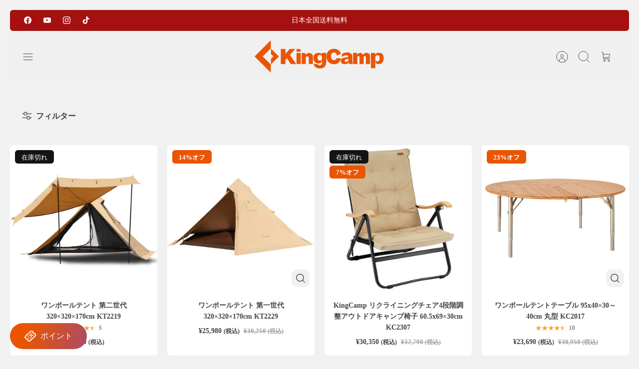

--- FILE ---
content_type: text/html; charset=utf-8
request_url: https://www.kingcampoutdoors.co.jp/collections/pr-1
body_size: 67666
content:
<!DOCTYPE html><html lang="ja" dir="ltr" class="no-js">
<head>
  <!-- Mode 4.1.1 -->

  <title>キングキャンプPR計画特集-1 &ndash; kingcampoutdoor.co.jp</title>

  <meta charset="utf-8" />
<meta name="viewport" content="width=device-width,initial-scale=1.0" />
<meta http-equiv="X-UA-Compatible" content="IE=edge">

<link rel="preconnect" href="https://cdn.shopify.com" crossorigin>
<link rel="preconnect" href="https://fonts.shopify.com" crossorigin>
<link rel="preconnect" href="https://monorail-edge.shopifysvc.com"><link rel="preload" as="font" href="//www.kingcampoutdoors.co.jp/cdn/fonts/noto_serif_japanese/notoserifjapanese_n4.129a6e5e74f6394a45842b527e9df05be016390b.woff2" type="font/woff2" crossorigin><link rel="preload" as="font" href="//www.kingcampoutdoors.co.jp/cdn/fonts/noto_sans_japanese/notosansjapanese_n4.74a6927b879b930fdec4ab8bb6917103ae8bbca9.woff2" type="font/woff2" crossorigin><link rel="preload" as="font" href="//www.kingcampoutdoors.co.jp/cdn/fonts/jost/jost_n7.921dc18c13fa0b0c94c5e2517ffe06139c3615a3.woff2" type="font/woff2" crossorigin><link rel="preload" as="font" href="//www.kingcampoutdoors.co.jp/cdn/fonts/roboto/roboto_n4.2019d890f07b1852f56ce63ba45b2db45d852cba.woff2" type="font/woff2" crossorigin><link rel="preload" href="//www.kingcampoutdoors.co.jp/cdn/shop/t/14/assets/vendor.min.js?v=171821347312696842561734403975" as="script">
<link rel="preload" href="//www.kingcampoutdoors.co.jp/cdn/shop/t/14/assets/theme.js?v=49844615550430399751734403975" as="script"><link rel="canonical" href="https://www.kingcampoutdoors.co.jp/collections/pr-1" /><link rel="icon" href="//www.kingcampoutdoors.co.jp/cdn/shop/files/20211123-162412_256x256_6e486db1-ca1c-4e03-a5a6-82bca7b74a00.webp?crop=center&height=48&v=1730975206&width=48" type="image/webp"><meta name="description" content="当社は色々なPR計画（新製品・人気品など）があり、インフルエンサーの皆様はPR投稿をしていただければと思います。 もちろん製品は無償提供いたします。 他の提案があれば、お気軽にご連絡ください。">
<style>
    @font-face {
  font-family: "Noto Serif Japanese";
  font-weight: 400;
  font-style: normal;
  font-display: fallback;
  src: url("//www.kingcampoutdoors.co.jp/cdn/fonts/noto_serif_japanese/notoserifjapanese_n4.129a6e5e74f6394a45842b527e9df05be016390b.woff2") format("woff2"),
       url("//www.kingcampoutdoors.co.jp/cdn/fonts/noto_serif_japanese/notoserifjapanese_n4.0c2b83ce635bafb3b9a47772518433a2ba03b1e6.woff") format("woff");
}

    @font-face {
  font-family: "Noto Serif Japanese";
  font-weight: 700;
  font-style: normal;
  font-display: fallback;
  src: url("//www.kingcampoutdoors.co.jp/cdn/fonts/noto_serif_japanese/notoserifjapanese_n7.053a701f38d42e62f702eb1dbb858eeae86ddc92.woff2") format("woff2"),
       url("//www.kingcampoutdoors.co.jp/cdn/fonts/noto_serif_japanese/notoserifjapanese_n7.2c5f19dfe0462f4002e6cfa93e3e4651a8fcbaa4.woff") format("woff");
}

    @font-face {
  font-family: "Noto Serif Japanese";
  font-weight: 600;
  font-style: normal;
  font-display: fallback;
  src: url("//www.kingcampoutdoors.co.jp/cdn/fonts/noto_serif_japanese/notoserifjapanese_n6.bf94672b038f3156911606d9e331687f744fe4f0.woff2") format("woff2"),
       url("//www.kingcampoutdoors.co.jp/cdn/fonts/noto_serif_japanese/notoserifjapanese_n6.fad94f52c67e6610ba83b87d496ce97affa62bbb.woff") format("woff");
}

    @font-face {
  font-family: "Noto Serif Japanese";
  font-weight: 500;
  font-style: normal;
  font-display: fallback;
  src: url("//www.kingcampoutdoors.co.jp/cdn/fonts/noto_serif_japanese/notoserifjapanese_n5.1d7b9a77eb656e3e978adef24e9b7cc735ba5e80.woff2") format("woff2"),
       url("//www.kingcampoutdoors.co.jp/cdn/fonts/noto_serif_japanese/notoserifjapanese_n5.13bf3294a6499d520d5460ea2015e8c84d24aa75.woff") format("woff");
}

    
    
    @font-face {
  font-family: Jost;
  font-weight: 700;
  font-style: normal;
  font-display: fallback;
  src: url("//www.kingcampoutdoors.co.jp/cdn/fonts/jost/jost_n7.921dc18c13fa0b0c94c5e2517ffe06139c3615a3.woff2") format("woff2"),
       url("//www.kingcampoutdoors.co.jp/cdn/fonts/jost/jost_n7.cbfc16c98c1e195f46c536e775e4e959c5f2f22b.woff") format("woff");
}

    @font-face {
  font-family: Roboto;
  font-weight: 400;
  font-style: normal;
  font-display: fallback;
  src: url("//www.kingcampoutdoors.co.jp/cdn/fonts/roboto/roboto_n4.2019d890f07b1852f56ce63ba45b2db45d852cba.woff2") format("woff2"),
       url("//www.kingcampoutdoors.co.jp/cdn/fonts/roboto/roboto_n4.238690e0007583582327135619c5f7971652fa9d.woff") format("woff");
}

    @font-face {
  font-family: "Noto Sans Japanese";
  font-weight: 400;
  font-style: normal;
  font-display: fallback;
  src: url("//www.kingcampoutdoors.co.jp/cdn/fonts/noto_sans_japanese/notosansjapanese_n4.74a6927b879b930fdec4ab8bb6917103ae8bbca9.woff2") format("woff2"),
       url("//www.kingcampoutdoors.co.jp/cdn/fonts/noto_sans_japanese/notosansjapanese_n4.15630f5c60bcf9ed7de2df9484ab75ddd007c8e2.woff") format("woff");
}

    @font-face {
  font-family: "Noto Sans Japanese";
  font-weight: 600;
  font-style: normal;
  font-display: fallback;
  src: url("//www.kingcampoutdoors.co.jp/cdn/fonts/noto_sans_japanese/notosansjapanese_n6.4ecbd50569f336533d801e5e5ec08720b2dc1560.woff2") format("woff2"),
       url("//www.kingcampoutdoors.co.jp/cdn/fonts/noto_sans_japanese/notosansjapanese_n6.0185377b54573983f9e0c8025b6d418e15f6a6fd.woff") format("woff");
}

    @font-face {
  font-family: Roboto;
  font-weight: 400;
  font-style: normal;
  font-display: fallback;
  src: url("//www.kingcampoutdoors.co.jp/cdn/fonts/roboto/roboto_n4.2019d890f07b1852f56ce63ba45b2db45d852cba.woff2") format("woff2"),
       url("//www.kingcampoutdoors.co.jp/cdn/fonts/roboto/roboto_n4.238690e0007583582327135619c5f7971652fa9d.woff") format("woff");
}

  </style>

  <meta property="og:site_name" content="kingcampoutdoor.co.jp">
<meta property="og:url" content="https://www.kingcampoutdoors.co.jp/collections/pr-1">
<meta property="og:title" content="キングキャンプPR計画特集-1">
<meta property="og:type" content="product.group">
<meta property="og:description" content="当社は色々なPR計画（新製品・人気品など）があり、インフルエンサーの皆様はPR投稿をしていただければと思います。 もちろん製品は無償提供いたします。 他の提案があれば、お気軽にご連絡ください。"><meta property="og:image" content="http://www.kingcampoutdoors.co.jp/cdn/shop/files/20221011_1200x1200.jpg?v=1667182383">
  <meta property="og:image:secure_url" content="https://www.kingcampoutdoors.co.jp/cdn/shop/files/20221011_1200x1200.jpg?v=1667182383">
  <meta property="og:image:width" content="1200">
  <meta property="og:image:height" content="628"><meta name="twitter:card" content="summary_large_image">
<meta name="twitter:title" content="キングキャンプPR計画特集-1">
<meta name="twitter:description" content="当社は色々なPR計画（新製品・人気品など）があり、インフルエンサーの皆様はPR投稿をしていただければと思います。 もちろん製品は無償提供いたします。 他の提案があれば、お気軽にご連絡ください。">


  <link href="//www.kingcampoutdoors.co.jp/cdn/shop/t/14/assets/styles.css?v=137455168710271789961767690007" rel="stylesheet" type="text/css" media="all" />
<script>
    document.documentElement.className = document.documentElement.className.replace('no-js', 'js');
    window.theme = window.theme || {};
    theme.money_format_with_product_code_preference = "¥{{amount_no_decimals}} \u003cspan style=\"font-size:12px;font-weight: bold\"\u003e (税込)\u003c\/span\u003e";
    theme.money_format = "¥{{amount_no_decimals}}\u003cspan style=\"font-size:12px;font-weight: bold\"\u003e (税込)\u003c\/span\u003e";
    theme.strings = {
      previous: "前",
      next: "次",
      addressError: "",
      addressNoResults: "",
      addressQueryLimit: "",
      authError: "",
      icon_labels_left: "",
      icon_labels_right: "",
      icon_labels_down: "",
      icon_labels_close: "",
      icon_labels_plus: "",
      imageSlider: "",
      cart_terms_confirmation: "",
      cart_general_quantity_too_high: "カートに入れられるのは最大で[QUANTITY]点までとなります。",
      products_listing_from: "",
      products_product_add_to_cart: "カートに入れる",
      products_variant_no_stock: "在庫切れ",
      products_variant_non_existent: "在庫切れ",
      products_product_pick_a: "",
      general_navigation_menu_toggle_aria_label: "",
      general_accessibility_labels_close: "",
      products_product_added_to_cart: "カートに入れる",
      general_quick_search_pages: "",
      general_quick_search_no_results: ""
    };
    theme.routes = {
      search_url: '/search',
      cart_url: '/cart',
      cart_add_url: '/cart/add.js',
      cart_change_url: '/cart/change.js',
      cart_update_url: '/cart/update.js',
      predictive_search_url: '/search/suggest'
    };
    theme.settings = {
      cart_type: "drawer",
      after_add_to_cart: "drawer",
      quickbuy_style: "button",
      quickbuy_visibility: "always",
      avoid_orphans: true,
      qb_enable_sticky_cols: true,
      show_search_suggestions: true
    };

    theme.enqueueStyleUpdateQueue = [];
    theme.enqueueStyleUpdateTimeoutId = null;
    theme.enqueueStyleUpdate = (cb) => {
      clearTimeout(theme.enqueueStyleUpdateTimeoutId);
      theme.enqueueStyleUpdateQueue.push(cb);
      theme.enqueueStyleUpdateTimeoutId = setTimeout(() => {
        while (theme.enqueueStyleUpdateQueue.length > 0) {
          theme.enqueueStyleUpdateQueue.pop()();
        }
      }, 0);
    }
  </script>

  <script src="//www.kingcampoutdoors.co.jp/cdn/shop/t/14/assets/vendor.min.js?v=171821347312696842561734403975" defer></script>
  <script src="//www.kingcampoutdoors.co.jp/cdn/shop/t/14/assets/theme.js?v=49844615550430399751734403975" defer></script>

  <script>window.performance && window.performance.mark && window.performance.mark('shopify.content_for_header.start');</script><meta name="google-site-verification" content="J8aHwYF9L-CO_f6mI5htxxR34wz7km5mBa4BBbdXkR0">
<meta id="shopify-digital-wallet" name="shopify-digital-wallet" content="/61420372218/digital_wallets/dialog">
<meta name="shopify-checkout-api-token" content="dc63db153bd9482657c6ff9c19c41b9c">
<meta id="in-context-paypal-metadata" data-shop-id="61420372218" data-venmo-supported="false" data-environment="production" data-locale="ja_JP" data-paypal-v4="true" data-currency="JPY">
<link rel="alternate" type="application/atom+xml" title="Feed" href="/collections/pr-1.atom" />
<link rel="alternate" type="application/json+oembed" href="https://www.kingcampoutdoors.co.jp/collections/pr-1.oembed">
<script async="async" src="/checkouts/internal/preloads.js?locale=ja-JP"></script>
<link rel="preconnect" href="https://shop.app" crossorigin="anonymous">
<script async="async" src="https://shop.app/checkouts/internal/preloads.js?locale=ja-JP&shop_id=61420372218" crossorigin="anonymous"></script>
<script id="apple-pay-shop-capabilities" type="application/json">{"shopId":61420372218,"countryCode":"HK","currencyCode":"JPY","merchantCapabilities":["supports3DS"],"merchantId":"gid:\/\/shopify\/Shop\/61420372218","merchantName":"kingcampoutdoor.co.jp","requiredBillingContactFields":["postalAddress","email","phone"],"requiredShippingContactFields":["postalAddress","email","phone"],"shippingType":"shipping","supportedNetworks":["visa","masterCard","amex"],"total":{"type":"pending","label":"kingcampoutdoor.co.jp","amount":"1.00"},"shopifyPaymentsEnabled":true,"supportsSubscriptions":true}</script>
<script id="shopify-features" type="application/json">{"accessToken":"dc63db153bd9482657c6ff9c19c41b9c","betas":["rich-media-storefront-analytics"],"domain":"www.kingcampoutdoors.co.jp","predictiveSearch":false,"shopId":61420372218,"locale":"ja"}</script>
<script>var Shopify = Shopify || {};
Shopify.shop = "kingcampoutdoor-co-jp.myshopify.com";
Shopify.locale = "ja";
Shopify.currency = {"active":"JPY","rate":"1.0"};
Shopify.country = "JP";
Shopify.theme = {"name":"Mode","id":147406651642,"schema_name":"Mode","schema_version":"4.1.1","theme_store_id":1578,"role":"main"};
Shopify.theme.handle = "null";
Shopify.theme.style = {"id":null,"handle":null};
Shopify.cdnHost = "www.kingcampoutdoors.co.jp/cdn";
Shopify.routes = Shopify.routes || {};
Shopify.routes.root = "/";</script>
<script type="module">!function(o){(o.Shopify=o.Shopify||{}).modules=!0}(window);</script>
<script>!function(o){function n(){var o=[];function n(){o.push(Array.prototype.slice.apply(arguments))}return n.q=o,n}var t=o.Shopify=o.Shopify||{};t.loadFeatures=n(),t.autoloadFeatures=n()}(window);</script>
<script>
  window.ShopifyPay = window.ShopifyPay || {};
  window.ShopifyPay.apiHost = "shop.app\/pay";
  window.ShopifyPay.redirectState = null;
</script>
<script id="shop-js-analytics" type="application/json">{"pageType":"collection"}</script>
<script defer="defer" async type="module" src="//www.kingcampoutdoors.co.jp/cdn/shopifycloud/shop-js/modules/v2/client.init-shop-cart-sync_CHE6QNUr.ja.esm.js"></script>
<script defer="defer" async type="module" src="//www.kingcampoutdoors.co.jp/cdn/shopifycloud/shop-js/modules/v2/chunk.common_D98kRh4-.esm.js"></script>
<script defer="defer" async type="module" src="//www.kingcampoutdoors.co.jp/cdn/shopifycloud/shop-js/modules/v2/chunk.modal_BNwoMci-.esm.js"></script>
<script type="module">
  await import("//www.kingcampoutdoors.co.jp/cdn/shopifycloud/shop-js/modules/v2/client.init-shop-cart-sync_CHE6QNUr.ja.esm.js");
await import("//www.kingcampoutdoors.co.jp/cdn/shopifycloud/shop-js/modules/v2/chunk.common_D98kRh4-.esm.js");
await import("//www.kingcampoutdoors.co.jp/cdn/shopifycloud/shop-js/modules/v2/chunk.modal_BNwoMci-.esm.js");

  window.Shopify.SignInWithShop?.initShopCartSync?.({"fedCMEnabled":true,"windoidEnabled":true});

</script>
<script>
  window.Shopify = window.Shopify || {};
  if (!window.Shopify.featureAssets) window.Shopify.featureAssets = {};
  window.Shopify.featureAssets['shop-js'] = {"shop-cart-sync":["modules/v2/client.shop-cart-sync_Fn6E0AvD.ja.esm.js","modules/v2/chunk.common_D98kRh4-.esm.js","modules/v2/chunk.modal_BNwoMci-.esm.js"],"init-fed-cm":["modules/v2/client.init-fed-cm_sYFpctDP.ja.esm.js","modules/v2/chunk.common_D98kRh4-.esm.js","modules/v2/chunk.modal_BNwoMci-.esm.js"],"shop-toast-manager":["modules/v2/client.shop-toast-manager_Cm6TtnXd.ja.esm.js","modules/v2/chunk.common_D98kRh4-.esm.js","modules/v2/chunk.modal_BNwoMci-.esm.js"],"init-shop-cart-sync":["modules/v2/client.init-shop-cart-sync_CHE6QNUr.ja.esm.js","modules/v2/chunk.common_D98kRh4-.esm.js","modules/v2/chunk.modal_BNwoMci-.esm.js"],"shop-button":["modules/v2/client.shop-button_CZ95wHjv.ja.esm.js","modules/v2/chunk.common_D98kRh4-.esm.js","modules/v2/chunk.modal_BNwoMci-.esm.js"],"init-windoid":["modules/v2/client.init-windoid_BTB72QS9.ja.esm.js","modules/v2/chunk.common_D98kRh4-.esm.js","modules/v2/chunk.modal_BNwoMci-.esm.js"],"shop-cash-offers":["modules/v2/client.shop-cash-offers_BFHBnhKY.ja.esm.js","modules/v2/chunk.common_D98kRh4-.esm.js","modules/v2/chunk.modal_BNwoMci-.esm.js"],"pay-button":["modules/v2/client.pay-button_DTH50Rzq.ja.esm.js","modules/v2/chunk.common_D98kRh4-.esm.js","modules/v2/chunk.modal_BNwoMci-.esm.js"],"init-customer-accounts":["modules/v2/client.init-customer-accounts_BUGn0cIS.ja.esm.js","modules/v2/client.shop-login-button_B-yi3nMN.ja.esm.js","modules/v2/chunk.common_D98kRh4-.esm.js","modules/v2/chunk.modal_BNwoMci-.esm.js"],"avatar":["modules/v2/client.avatar_BTnouDA3.ja.esm.js"],"checkout-modal":["modules/v2/client.checkout-modal_B9SXRRFG.ja.esm.js","modules/v2/chunk.common_D98kRh4-.esm.js","modules/v2/chunk.modal_BNwoMci-.esm.js"],"init-shop-for-new-customer-accounts":["modules/v2/client.init-shop-for-new-customer-accounts_CoX20XDP.ja.esm.js","modules/v2/client.shop-login-button_B-yi3nMN.ja.esm.js","modules/v2/chunk.common_D98kRh4-.esm.js","modules/v2/chunk.modal_BNwoMci-.esm.js"],"init-customer-accounts-sign-up":["modules/v2/client.init-customer-accounts-sign-up_CSeMJfz-.ja.esm.js","modules/v2/client.shop-login-button_B-yi3nMN.ja.esm.js","modules/v2/chunk.common_D98kRh4-.esm.js","modules/v2/chunk.modal_BNwoMci-.esm.js"],"init-shop-email-lookup-coordinator":["modules/v2/client.init-shop-email-lookup-coordinator_DazyVOqY.ja.esm.js","modules/v2/chunk.common_D98kRh4-.esm.js","modules/v2/chunk.modal_BNwoMci-.esm.js"],"shop-follow-button":["modules/v2/client.shop-follow-button_DjSWKMco.ja.esm.js","modules/v2/chunk.common_D98kRh4-.esm.js","modules/v2/chunk.modal_BNwoMci-.esm.js"],"shop-login-button":["modules/v2/client.shop-login-button_B-yi3nMN.ja.esm.js","modules/v2/chunk.common_D98kRh4-.esm.js","modules/v2/chunk.modal_BNwoMci-.esm.js"],"shop-login":["modules/v2/client.shop-login_BdZnYXk6.ja.esm.js","modules/v2/chunk.common_D98kRh4-.esm.js","modules/v2/chunk.modal_BNwoMci-.esm.js"],"lead-capture":["modules/v2/client.lead-capture_emq1eXKF.ja.esm.js","modules/v2/chunk.common_D98kRh4-.esm.js","modules/v2/chunk.modal_BNwoMci-.esm.js"],"payment-terms":["modules/v2/client.payment-terms_CeWs54sX.ja.esm.js","modules/v2/chunk.common_D98kRh4-.esm.js","modules/v2/chunk.modal_BNwoMci-.esm.js"]};
</script>
<script>(function() {
  var isLoaded = false;
  function asyncLoad() {
    if (isLoaded) return;
    isLoaded = true;
    var urls = ["https:\/\/rio.pwztag.com\/rio.js?shop=kingcampoutdoor-co-jp.myshopify.com","https:\/\/cdn.weglot.com\/weglot_script_tag.js?shop=kingcampoutdoor-co-jp.myshopify.com","\/\/shopify.privy.com\/widget.js?shop=kingcampoutdoor-co-jp.myshopify.com","https:\/\/api.fastbundle.co\/scripts\/src.js?shop=kingcampoutdoor-co-jp.myshopify.com","https:\/\/api.fastbundle.co\/scripts\/script_tag.js?shop=kingcampoutdoor-co-jp.myshopify.com"];
    for (var i = 0; i < urls.length; i++) {
      var s = document.createElement('script');
      s.type = 'text/javascript';
      s.async = true;
      s.src = urls[i];
      var x = document.getElementsByTagName('script')[0];
      x.parentNode.insertBefore(s, x);
    }
  };
  if(window.attachEvent) {
    window.attachEvent('onload', asyncLoad);
  } else {
    window.addEventListener('load', asyncLoad, false);
  }
})();</script>
<script id="__st">var __st={"a":61420372218,"offset":28800,"reqid":"bb58920e-1fc5-4628-a4c6-d6e8bcf8b1d0-1769673694","pageurl":"www.kingcampoutdoors.co.jp\/collections\/pr-1","u":"22bc30e672b7","p":"collection","rtyp":"collection","rid":405542633722};</script>
<script>window.ShopifyPaypalV4VisibilityTracking = true;</script>
<script id="captcha-bootstrap">!function(){'use strict';const t='contact',e='account',n='new_comment',o=[[t,t],['blogs',n],['comments',n],[t,'customer']],c=[[e,'customer_login'],[e,'guest_login'],[e,'recover_customer_password'],[e,'create_customer']],r=t=>t.map((([t,e])=>`form[action*='/${t}']:not([data-nocaptcha='true']) input[name='form_type'][value='${e}']`)).join(','),a=t=>()=>t?[...document.querySelectorAll(t)].map((t=>t.form)):[];function s(){const t=[...o],e=r(t);return a(e)}const i='password',u='form_key',d=['recaptcha-v3-token','g-recaptcha-response','h-captcha-response',i],f=()=>{try{return window.sessionStorage}catch{return}},m='__shopify_v',_=t=>t.elements[u];function p(t,e,n=!1){try{const o=window.sessionStorage,c=JSON.parse(o.getItem(e)),{data:r}=function(t){const{data:e,action:n}=t;return t[m]||n?{data:e,action:n}:{data:t,action:n}}(c);for(const[e,n]of Object.entries(r))t.elements[e]&&(t.elements[e].value=n);n&&o.removeItem(e)}catch(o){console.error('form repopulation failed',{error:o})}}const l='form_type',E='cptcha';function T(t){t.dataset[E]=!0}const w=window,h=w.document,L='Shopify',v='ce_forms',y='captcha';let A=!1;((t,e)=>{const n=(g='f06e6c50-85a8-45c8-87d0-21a2b65856fe',I='https://cdn.shopify.com/shopifycloud/storefront-forms-hcaptcha/ce_storefront_forms_captcha_hcaptcha.v1.5.2.iife.js',D={infoText:'hCaptchaによる保護',privacyText:'プライバシー',termsText:'利用規約'},(t,e,n)=>{const o=w[L][v],c=o.bindForm;if(c)return c(t,g,e,D).then(n);var r;o.q.push([[t,g,e,D],n]),r=I,A||(h.body.append(Object.assign(h.createElement('script'),{id:'captcha-provider',async:!0,src:r})),A=!0)});var g,I,D;w[L]=w[L]||{},w[L][v]=w[L][v]||{},w[L][v].q=[],w[L][y]=w[L][y]||{},w[L][y].protect=function(t,e){n(t,void 0,e),T(t)},Object.freeze(w[L][y]),function(t,e,n,w,h,L){const[v,y,A,g]=function(t,e,n){const i=e?o:[],u=t?c:[],d=[...i,...u],f=r(d),m=r(i),_=r(d.filter((([t,e])=>n.includes(e))));return[a(f),a(m),a(_),s()]}(w,h,L),I=t=>{const e=t.target;return e instanceof HTMLFormElement?e:e&&e.form},D=t=>v().includes(t);t.addEventListener('submit',(t=>{const e=I(t);if(!e)return;const n=D(e)&&!e.dataset.hcaptchaBound&&!e.dataset.recaptchaBound,o=_(e),c=g().includes(e)&&(!o||!o.value);(n||c)&&t.preventDefault(),c&&!n&&(function(t){try{if(!f())return;!function(t){const e=f();if(!e)return;const n=_(t);if(!n)return;const o=n.value;o&&e.removeItem(o)}(t);const e=Array.from(Array(32),(()=>Math.random().toString(36)[2])).join('');!function(t,e){_(t)||t.append(Object.assign(document.createElement('input'),{type:'hidden',name:u})),t.elements[u].value=e}(t,e),function(t,e){const n=f();if(!n)return;const o=[...t.querySelectorAll(`input[type='${i}']`)].map((({name:t})=>t)),c=[...d,...o],r={};for(const[a,s]of new FormData(t).entries())c.includes(a)||(r[a]=s);n.setItem(e,JSON.stringify({[m]:1,action:t.action,data:r}))}(t,e)}catch(e){console.error('failed to persist form',e)}}(e),e.submit())}));const S=(t,e)=>{t&&!t.dataset[E]&&(n(t,e.some((e=>e===t))),T(t))};for(const o of['focusin','change'])t.addEventListener(o,(t=>{const e=I(t);D(e)&&S(e,y())}));const B=e.get('form_key'),M=e.get(l),P=B&&M;t.addEventListener('DOMContentLoaded',(()=>{const t=y();if(P)for(const e of t)e.elements[l].value===M&&p(e,B);[...new Set([...A(),...v().filter((t=>'true'===t.dataset.shopifyCaptcha))])].forEach((e=>S(e,t)))}))}(h,new URLSearchParams(w.location.search),n,t,e,['guest_login'])})(!0,!0)}();</script>
<script integrity="sha256-4kQ18oKyAcykRKYeNunJcIwy7WH5gtpwJnB7kiuLZ1E=" data-source-attribution="shopify.loadfeatures" defer="defer" src="//www.kingcampoutdoors.co.jp/cdn/shopifycloud/storefront/assets/storefront/load_feature-a0a9edcb.js" crossorigin="anonymous"></script>
<script crossorigin="anonymous" defer="defer" src="//www.kingcampoutdoors.co.jp/cdn/shopifycloud/storefront/assets/shopify_pay/storefront-65b4c6d7.js?v=20250812"></script>
<script data-source-attribution="shopify.dynamic_checkout.dynamic.init">var Shopify=Shopify||{};Shopify.PaymentButton=Shopify.PaymentButton||{isStorefrontPortableWallets:!0,init:function(){window.Shopify.PaymentButton.init=function(){};var t=document.createElement("script");t.src="https://www.kingcampoutdoors.co.jp/cdn/shopifycloud/portable-wallets/latest/portable-wallets.ja.js",t.type="module",document.head.appendChild(t)}};
</script>
<script data-source-attribution="shopify.dynamic_checkout.buyer_consent">
  function portableWalletsHideBuyerConsent(e){var t=document.getElementById("shopify-buyer-consent"),n=document.getElementById("shopify-subscription-policy-button");t&&n&&(t.classList.add("hidden"),t.setAttribute("aria-hidden","true"),n.removeEventListener("click",e))}function portableWalletsShowBuyerConsent(e){var t=document.getElementById("shopify-buyer-consent"),n=document.getElementById("shopify-subscription-policy-button");t&&n&&(t.classList.remove("hidden"),t.removeAttribute("aria-hidden"),n.addEventListener("click",e))}window.Shopify?.PaymentButton&&(window.Shopify.PaymentButton.hideBuyerConsent=portableWalletsHideBuyerConsent,window.Shopify.PaymentButton.showBuyerConsent=portableWalletsShowBuyerConsent);
</script>
<script data-source-attribution="shopify.dynamic_checkout.cart.bootstrap">document.addEventListener("DOMContentLoaded",(function(){function t(){return document.querySelector("shopify-accelerated-checkout-cart, shopify-accelerated-checkout")}if(t())Shopify.PaymentButton.init();else{new MutationObserver((function(e,n){t()&&(Shopify.PaymentButton.init(),n.disconnect())})).observe(document.body,{childList:!0,subtree:!0})}}));
</script>
<link id="shopify-accelerated-checkout-styles" rel="stylesheet" media="screen" href="https://www.kingcampoutdoors.co.jp/cdn/shopifycloud/portable-wallets/latest/accelerated-checkout-backwards-compat.css" crossorigin="anonymous">
<style id="shopify-accelerated-checkout-cart">
        #shopify-buyer-consent {
  margin-top: 1em;
  display: inline-block;
  width: 100%;
}

#shopify-buyer-consent.hidden {
  display: none;
}

#shopify-subscription-policy-button {
  background: none;
  border: none;
  padding: 0;
  text-decoration: underline;
  font-size: inherit;
  cursor: pointer;
}

#shopify-subscription-policy-button::before {
  box-shadow: none;
}

      </style>

<script>window.performance && window.performance.mark && window.performance.mark('shopify.content_for_header.end');</script>
<!-- BEGIN app block: shopify://apps/uppromote-affiliate/blocks/core-script/64c32457-930d-4cb9-9641-e24c0d9cf1f4 --><!-- BEGIN app snippet: core-metafields-setting --><!--suppress ES6ConvertVarToLetConst -->
<script type="application/json" id="core-uppromote-settings">{"active_reg_from":false,"app_env":{"env":"production"},"message_bar_setting":{"referral_enable":0,"referral_content":"You're shopping with {affiliate_name}!","referral_font":"Poppins","referral_font_size":14,"referral_text_color":"#ffffff","referral_background_color":"#338FB1","not_referral_enable":0,"not_referral_content":"Enjoy your time.","not_referral_font":"Poppins","not_referral_font_size":14,"not_referral_text_color":"#ffffff","not_referral_background_color":"#338FB1"}}</script>
<script type="application/json" id="core-uppromote-cart">{"note":null,"attributes":{},"original_total_price":0,"total_price":0,"total_discount":0,"total_weight":0.0,"item_count":0,"items":[],"requires_shipping":false,"currency":"JPY","items_subtotal_price":0,"cart_level_discount_applications":[],"checkout_charge_amount":0}</script>
<script id="core-uppromote-quick-store-tracking-vars">
    function getDocumentContext(){const{href:a,hash:b,host:c,hostname:d,origin:e,pathname:f,port:g,protocol:h,search:i}=window.location,j=document.referrer,k=document.characterSet,l=document.title;return{location:{href:a,hash:b,host:c,hostname:d,origin:e,pathname:f,port:g,protocol:h,search:i},referrer:j||document.location.href,characterSet:k,title:l}}function getNavigatorContext(){const{language:a,cookieEnabled:b,languages:c,userAgent:d}=navigator;return{language:a,cookieEnabled:b,languages:c,userAgent:d}}function getWindowContext(){const{innerHeight:a,innerWidth:b,outerHeight:c,outerWidth:d,origin:e,screen:{height:j,width:k},screenX:f,screenY:g,scrollX:h,scrollY:i}=window;return{innerHeight:a,innerWidth:b,outerHeight:c,outerWidth:d,origin:e,screen:{screenHeight:j,screenWidth:k},screenX:f,screenY:g,scrollX:h,scrollY:i,location:getDocumentContext().location}}function getContext(){return{document:getDocumentContext(),navigator:getNavigatorContext(),window:getWindowContext()}}
    if (window.location.href.includes('?sca_ref=')) {
        localStorage.setItem('__up_lastViewedPageContext', JSON.stringify({
            context: getContext(),
            timestamp: new Date().toISOString(),
        }))
    }
</script>

<script id="core-uppromote-setting-booster">
    var UpPromoteCoreSettings = JSON.parse(document.getElementById('core-uppromote-settings').textContent)
    UpPromoteCoreSettings.currentCart = JSON.parse(document.getElementById('core-uppromote-cart')?.textContent || '{}')
    const idToClean = ['core-uppromote-settings', 'core-uppromote-cart', 'core-uppromote-setting-booster', 'core-uppromote-quick-store-tracking-vars']
    idToClean.forEach(id => {
        document.getElementById(id)?.remove()
    })
</script>
<!-- END app snippet -->


<!-- END app block --><!-- BEGIN app block: shopify://apps/uppromote-affiliate/blocks/message-bar/64c32457-930d-4cb9-9641-e24c0d9cf1f4 --><script type="application/json" id="uppromote-message-bar-setting" class="metafield-json">{"referral_enable":0,"referral_content":"You're shopping with {affiliate_name}!","referral_font":"Poppins","referral_font_size":14,"referral_text_color":"#ffffff","referral_background_color":"#338FB1","not_referral_enable":0,"not_referral_content":"Enjoy your time.","not_referral_font":"Poppins","not_referral_font_size":14,"not_referral_text_color":"#ffffff","not_referral_background_color":"#338FB1"}</script>

<style>
    body {
        transition: padding-top .2s;
    }
    .scaaf-message-bar {
        --primary-text-color: #ffffff;
        --secondary-text-color: #ffffff;
        --primary-bg-color: #338FB1;
        --secondary-bg-color: #338FB1;
        --primary-text-size: 14px;
        --secondary-text-size: 14px;
        text-align: center;
        display: block;
        width: 100%;
        padding: 10px;
        animation-duration: .5s;
        animation-name: fadeIn;
        position: absolute;
        top: 0;
        left: 0;
        width: 100%;
        z-index: 10;
    }

    .scaaf-message-bar-content {
        margin: 0;
        padding: 0;
    }

    .scaaf-message-bar[data-layout=referring] {
        background-color: var(--primary-bg-color);
        color: var(--primary-text-color);
        font-size: var(--primary-text-size);
    }

    .scaaf-message-bar[data-layout=direct] {
        background-color: var(--secondary-bg-color);
        color: var(--secondary-text-color);
        font-size: var(--secondary-text-size);
    }

</style>

<script type="text/javascript">
    (function() {
        let container, contentContainer
        const settingTag = document.querySelector('script#uppromote-message-bar-setting')

        if (!settingTag || !settingTag.textContent) {
            return
        }

        const setting = JSON.parse(settingTag.textContent)
        if (!setting.referral_enable) {
            return
        }

        const getCookie = (cName) => {
            let name = cName + '='
            let decodedCookie = decodeURIComponent(document.cookie)
            let ca = decodedCookie.split(';')
            for (let i = 0; i < ca.length; i++) {
                let c = ca[i]
                while (c.charAt(0) === ' ') {
                    c = c.substring(1)
                }
                if (c.indexOf(name) === 0) {
                    return c.substring(name.length, c.length)
                }
            }

            return null
        }

        function renderContainer() {
            container = document.createElement('div')
            container.classList.add('scaaf-message-bar')
            contentContainer = document.createElement('p')
            contentContainer.classList.add('scaaf-message-bar-content')
            container.append(contentContainer)
        }

        function calculateLayout() {
            const height = container.scrollHeight

            function onMouseMove() {
                document.body.style.paddingTop = `${height}px`
                document.body.removeEventListener('mousemove', onMouseMove)
                document.body.removeEventListener('touchstart', onMouseMove)
            }

            document.body.addEventListener('mousemove', onMouseMove)
            document.body.addEventListener('touchstart', onMouseMove)
        }

        renderContainer()

        function fillDirectContent() {
            if (!setting.not_referral_enable) {
                return
            }
            container.dataset.layout = 'direct'
            contentContainer.textContent = setting.not_referral_content
            document.body.prepend(container)
            calculateLayout()
        }

        function prepareForReferring() {
            contentContainer.textContent = 'Loading'
            contentContainer.style.visibility = 'hidden'
            document.body.prepend(container)
            calculateLayout()
        }

        function fillReferringContent(aff) {
            container.dataset.layout = 'referring'
            contentContainer.textContent = setting.referral_content
                .replaceAll('{affiliate_name}', aff.name)
                .replaceAll('{company}', aff.company)
                .replaceAll('{affiliate_firstname}', aff.first_name)
                .replaceAll('{personal_detail}', aff.personal_detail)
            contentContainer.style.visibility = 'visible'
        }

        function safeJsonParse (str) {
            if (!str) return null;
            try {
                return JSON.parse(str);
            } catch {
                return null;
            }
        }

        function renderFromCookie(affiliateID) {
            if (!affiliateID) {
                fillDirectContent()
                return
            }

            prepareForReferring()

            let info
            const raw = getCookie('_up_a_info')

            try {
                if (raw) {
                    info = safeJsonParse(raw)
                }
            } catch {
                console.warn('Affiliate info (_up_a_info) is invalid JSON', raw)
                fillDirectContent()
                return
            }

            if (!info) {
                fillDirectContent()
                return
            }

            const aff = {
                company: info.company || '',
                name: (info.first_name || '') + ' ' + (info.last_name || ''),
                first_name: info.first_name || '',
                personal_detail: getCookie('scaaf_pd') || ''
            }

            fillReferringContent(aff)
        }

        function paintMessageBar() {
            if (!document.body) {
                return requestAnimationFrame(paintMessageBar)
            }

            const urlParams = new URLSearchParams(window.location.search)
            const scaRef = urlParams.get("sca_ref")
            const urlAffiliateID = scaRef ? scaRef.split('.')[0] + '' : null
            const cookieAffiliateID = getCookie('up_uppromote_aid')
            const isReferralLink = !!scaRef

            if (!isReferralLink) {
                if (cookieAffiliateID) {
                    renderFromCookie(cookieAffiliateID)
                    return
                }
                fillDirectContent()
                return
            }

            if (cookieAffiliateID === urlAffiliateID) {
                renderFromCookie(cookieAffiliateID)
                return
            }

            const lastClick = Number(getCookie('up_uppromote_lc') || 0)
            const diffMinuteFromNow = (Date.now() - lastClick) / (60 * 1000)
            if (diffMinuteFromNow <= 1) {
                renderFromCookie(cookieAffiliateID)
                return
            }

            let waited = 0
            const MAX_WAIT = 5000
            const INTERVAL = 300

            const timer = setInterval(() => {
                const newCookieID = getCookie('up_uppromote_aid')
                const isStillThatAffiliate = newCookieID === urlAffiliateID
                const isReceived = localStorage.getItem('up_uppromote_received') === '1'
                let isLoadedAffiliateInfoDone = !!safeJsonParse(getCookie('_up_a_info'))

                if (isReceived && isStillThatAffiliate && isLoadedAffiliateInfoDone) {
                    clearInterval(timer)
                    renderFromCookie(newCookieID)
                    return
                }

                waited += INTERVAL
                if (waited >= MAX_WAIT) {
                    clearInterval(timer)
                    fillDirectContent()
                }
            }, INTERVAL)
        }

        requestAnimationFrame(paintMessageBar)
    })()
</script>


<!-- END app block --><!-- BEGIN app block: shopify://apps/judge-me-reviews/blocks/judgeme_core/61ccd3b1-a9f2-4160-9fe9-4fec8413e5d8 --><!-- Start of Judge.me Core -->






<link rel="dns-prefetch" href="https://cdnwidget.judge.me">
<link rel="dns-prefetch" href="https://cdn.judge.me">
<link rel="dns-prefetch" href="https://cdn1.judge.me">
<link rel="dns-prefetch" href="https://api.judge.me">

<script data-cfasync='false' class='jdgm-settings-script'>window.jdgmSettings={"pagination":5,"disable_web_reviews":false,"badge_no_review_text":"レビューなし","badge_n_reviews_text":"{{ n }}件のレビュー","hide_badge_preview_if_no_reviews":true,"badge_hide_text":false,"enforce_center_preview_badge":false,"widget_title":"カスタマーレビュー","widget_open_form_text":"レビューを書く","widget_close_form_text":"レビューをキャンセル","widget_refresh_page_text":"ページを更新","widget_summary_text":"{{ number_of_reviews }}件のレビューに基づく","widget_no_review_text":"最初のレビューを書きましょう","widget_name_field_text":"表示名","widget_verified_name_field_text":"認証された名前（公開）","widget_name_placeholder_text":"表示名","widget_required_field_error_text":"このフィールドは必須です。","widget_email_field_text":"メールアドレス","widget_verified_email_field_text":"認証されたメール（非公開、編集不可）","widget_email_placeholder_text":"あなたのメールアドレス（非公開）","widget_email_field_error_text":"有効なメールアドレスを入力してください。","widget_rating_field_text":"評価","widget_review_title_field_text":"レビュータイトル","widget_review_title_placeholder_text":"レビューにタイトルをつける","widget_review_body_field_text":"レビュー内容","widget_review_body_placeholder_text":"ここに書き始めてください...","widget_pictures_field_text":"写真/動画（任意）","widget_submit_review_text":"レビューを送信","widget_submit_verified_review_text":"認証済みレビューを送信","widget_submit_success_msg_with_auto_publish":"ありがとうございます！数分後にページを更新して、あなたのレビューを確認してください。\u003ca href='https://judge.me/login' target='_blank' rel='nofollow noopener'\u003eJudge.me\u003c/a\u003eにログインすることで、レビューの削除や編集ができます。","widget_submit_success_msg_no_auto_publish":"ありがとうございます！あなたのレビューはショップ管理者の承認を得た後に公開されます。\u003ca href='https://judge.me/login' target='_blank' rel='nofollow noopener'\u003eJudge.me\u003c/a\u003eにログインすることで、レビューの削除や編集ができます。","widget_show_default_reviews_out_of_total_text":"{{ n_reviews }}件のレビューのうち{{ n_reviews_shown }}件を表示しています。","widget_show_all_link_text":"すべて表示","widget_show_less_link_text":"表示を減らす","widget_author_said_text":"{{ reviewer_name }}の言葉：","widget_days_text":"{{ n }}日前","widget_weeks_text":"{{ n }}週間前","widget_months_text":"{{ n }}ヶ月前","widget_years_text":"{{ n }}年前","widget_yesterday_text":"昨日","widget_today_text":"今日","widget_replied_text":"\u003e\u003e {{ shop_name }}の返信：","widget_read_more_text":"続きを読む","widget_reviewer_name_as_initial":"","widget_rating_filter_color":"#fbcd0a","widget_rating_filter_see_all_text":"すべてのレビューを見る","widget_sorting_most_recent_text":"最新順","widget_sorting_highest_rating_text":"最高評価順","widget_sorting_lowest_rating_text":"最低評価順","widget_sorting_with_pictures_text":"写真付きのみ","widget_sorting_most_helpful_text":"最も役立つ順","widget_open_question_form_text":"質問する","widget_reviews_subtab_text":"レビュー","widget_questions_subtab_text":"質問","widget_question_label_text":"質問","widget_answer_label_text":"回答","widget_question_placeholder_text":"ここに質問を書いてください","widget_submit_question_text":"質問を送信","widget_question_submit_success_text":"ご質問ありがとうございます！回答があり次第ご連絡いたします。","verified_badge_text":"認証済み","verified_badge_bg_color":"","verified_badge_text_color":"","verified_badge_placement":"left-of-reviewer-name","widget_review_max_height":"","widget_hide_border":false,"widget_social_share":false,"widget_thumb":false,"widget_review_location_show":false,"widget_location_format":"","all_reviews_include_out_of_store_products":true,"all_reviews_out_of_store_text":"（ストア外）","all_reviews_pagination":100,"all_reviews_product_name_prefix_text":"について","enable_review_pictures":true,"enable_question_anwser":false,"widget_theme":"default","review_date_format":"mm/dd/yyyy","default_sort_method":"most-recent","widget_product_reviews_subtab_text":"製品レビュー","widget_shop_reviews_subtab_text":"ショップレビュー","widget_other_products_reviews_text":"他の製品のレビュー","widget_store_reviews_subtab_text":"ショップレビュー","widget_no_store_reviews_text":"この店舗はまだレビューを受け取っていません","widget_web_restriction_product_reviews_text":"この製品に対するレビューはまだありません","widget_no_items_text":"アイテムが見つかりません","widget_show_more_text":"もっと見る","widget_write_a_store_review_text":"ストアレビューを書く","widget_other_languages_heading":"他の言語のレビュー","widget_translate_review_text":"レビューを{{ language }}に翻訳","widget_translating_review_text":"翻訳中...","widget_show_original_translation_text":"原文を表示 ({{ language }})","widget_translate_review_failed_text":"レビューを翻訳できませんでした。","widget_translate_review_retry_text":"再試行","widget_translate_review_try_again_later_text":"後でもう一度お試しください","show_product_url_for_grouped_product":false,"widget_sorting_pictures_first_text":"写真を最初に","show_pictures_on_all_rev_page_mobile":false,"show_pictures_on_all_rev_page_desktop":false,"floating_tab_hide_mobile_install_preference":false,"floating_tab_button_name":"★ レビュー","floating_tab_title":"お客様の声","floating_tab_button_color":"","floating_tab_button_background_color":"","floating_tab_url":"","floating_tab_url_enabled":false,"floating_tab_tab_style":"text","all_reviews_text_badge_text":"お客様は当店を{{ shop.metafields.judgeme.all_reviews_count }}件のレビューに基づいて{{ shop.metafields.judgeme.all_reviews_rating | round: 1 }}/5と評価しています。","all_reviews_text_badge_text_branded_style":"{{ shop.metafields.judgeme.all_reviews_count }}件のレビューに基づいて5つ星中{{ shop.metafields.judgeme.all_reviews_rating | round: 1 }}つ星","is_all_reviews_text_badge_a_link":false,"show_stars_for_all_reviews_text_badge":false,"all_reviews_text_badge_url":"","all_reviews_text_style":"text","all_reviews_text_color_style":"judgeme_brand_color","all_reviews_text_color":"#108474","all_reviews_text_show_jm_brand":true,"featured_carousel_show_header":true,"featured_carousel_title":"お客様の声","testimonials_carousel_title":"お客様の声","videos_carousel_title":"お客様の声","cards_carousel_title":"お客様の声","featured_carousel_count_text":"{{ n }}件のレビューから","featured_carousel_add_link_to_all_reviews_page":false,"featured_carousel_url":"","featured_carousel_show_images":true,"featured_carousel_autoslide_interval":5,"featured_carousel_arrows_on_the_sides":false,"featured_carousel_height":250,"featured_carousel_width":80,"featured_carousel_image_size":0,"featured_carousel_image_height":250,"featured_carousel_arrow_color":"#eeeeee","verified_count_badge_style":"vintage","verified_count_badge_orientation":"horizontal","verified_count_badge_color_style":"judgeme_brand_color","verified_count_badge_color":"#108474","is_verified_count_badge_a_link":false,"verified_count_badge_url":"","verified_count_badge_show_jm_brand":true,"widget_rating_preset_default":5,"widget_first_sub_tab":"product-reviews","widget_show_histogram":true,"widget_histogram_use_custom_color":false,"widget_pagination_use_custom_color":false,"widget_star_use_custom_color":false,"widget_verified_badge_use_custom_color":false,"widget_write_review_use_custom_color":false,"picture_reminder_submit_button":"Upload Pictures","enable_review_videos":false,"mute_video_by_default":false,"widget_sorting_videos_first_text":"動画を最初に","widget_review_pending_text":"保留中","featured_carousel_items_for_large_screen":3,"social_share_options_order":"Facebook,Twitter","remove_microdata_snippet":true,"disable_json_ld":false,"enable_json_ld_products":false,"preview_badge_show_question_text":false,"preview_badge_no_question_text":"質問なし","preview_badge_n_question_text":"{{ number_of_questions }}件の質問","qa_badge_show_icon":false,"qa_badge_position":"same-row","remove_judgeme_branding":false,"widget_add_search_bar":false,"widget_search_bar_placeholder":"検索","widget_sorting_verified_only_text":"認証済みのみ","featured_carousel_theme":"default","featured_carousel_show_rating":true,"featured_carousel_show_title":true,"featured_carousel_show_body":true,"featured_carousel_show_date":false,"featured_carousel_show_reviewer":true,"featured_carousel_show_product":false,"featured_carousel_header_background_color":"#108474","featured_carousel_header_text_color":"#ffffff","featured_carousel_name_product_separator":"reviewed","featured_carousel_full_star_background":"#108474","featured_carousel_empty_star_background":"#dadada","featured_carousel_vertical_theme_background":"#f9fafb","featured_carousel_verified_badge_enable":false,"featured_carousel_verified_badge_color":"#108474","featured_carousel_border_style":"round","featured_carousel_review_line_length_limit":3,"featured_carousel_more_reviews_button_text":"さらにレビューを読む","featured_carousel_view_product_button_text":"製品を見る","all_reviews_page_load_reviews_on":"scroll","all_reviews_page_load_more_text":"さらにレビューを読み込む","disable_fb_tab_reviews":false,"enable_ajax_cdn_cache":false,"widget_public_name_text":"のように公開表示","default_reviewer_name":"John Smith","default_reviewer_name_has_non_latin":true,"widget_reviewer_anonymous":"匿名","medals_widget_title":"Judge.me レビューメダル","medals_widget_background_color":"#f9fafb","medals_widget_position":"footer_all_pages","medals_widget_border_color":"#f9fafb","medals_widget_verified_text_position":"left","medals_widget_use_monochromatic_version":false,"medals_widget_elements_color":"#108474","show_reviewer_avatar":true,"widget_invalid_yt_video_url_error_text":"YouTubeビデオURLではありません","widget_max_length_field_error_text":"{0}文字以内で入力してください。","widget_show_country_flag":false,"widget_show_collected_via_shop_app":true,"widget_verified_by_shop_badge_style":"light","widget_verified_by_shop_text":"ショップによって認証","widget_show_photo_gallery":false,"widget_load_with_code_splitting":true,"widget_ugc_install_preference":false,"widget_ugc_title":"私たちが作り、あなたが共有","widget_ugc_subtitle":"タグ付けすると、あなたの写真が私たちのページで特集されます","widget_ugc_arrows_color":"#ffffff","widget_ugc_primary_button_text":"今すぐ購入","widget_ugc_primary_button_background_color":"#108474","widget_ugc_primary_button_text_color":"#ffffff","widget_ugc_primary_button_border_width":"0","widget_ugc_primary_button_border_style":"none","widget_ugc_primary_button_border_color":"#108474","widget_ugc_primary_button_border_radius":"25","widget_ugc_secondary_button_text":"さらに読み込む","widget_ugc_secondary_button_background_color":"#ffffff","widget_ugc_secondary_button_text_color":"#108474","widget_ugc_secondary_button_border_width":"2","widget_ugc_secondary_button_border_style":"solid","widget_ugc_secondary_button_border_color":"#108474","widget_ugc_secondary_button_border_radius":"25","widget_ugc_reviews_button_text":"レビューを見る","widget_ugc_reviews_button_background_color":"#ffffff","widget_ugc_reviews_button_text_color":"#108474","widget_ugc_reviews_button_border_width":"2","widget_ugc_reviews_button_border_style":"solid","widget_ugc_reviews_button_border_color":"#108474","widget_ugc_reviews_button_border_radius":"25","widget_ugc_reviews_button_link_to":"judgeme-reviews-page","widget_ugc_show_post_date":true,"widget_ugc_max_width":"800","widget_rating_metafield_value_type":true,"widget_primary_color":"#108474","widget_enable_secondary_color":false,"widget_secondary_color":"#edf5f5","widget_summary_average_rating_text":"5つ星中{{ average_rating }}つ星","widget_media_grid_title":"お客様の写真と動画","widget_media_grid_see_more_text":"もっと見る","widget_round_style":false,"widget_show_product_medals":true,"widget_verified_by_judgeme_text":"Judge.meによって認証","widget_show_store_medals":true,"widget_verified_by_judgeme_text_in_store_medals":"Judge.meによって認証","widget_media_field_exceed_quantity_message":"申し訳ありませんが、1つのレビューにつき{{ max_media }}つまでしか受け付けられません。","widget_media_field_exceed_limit_message":"{{ file_name }}が大きすぎます。{{ size_limit }}MB未満の{{ media_type }}を選択してください。","widget_review_submitted_text":"レビューが送信されました！","widget_question_submitted_text":"質問が送信されました！","widget_close_form_text_question":"キャンセル","widget_write_your_answer_here_text":"ここに回答を書いてください","widget_enabled_branded_link":true,"widget_show_collected_by_judgeme":false,"widget_reviewer_name_color":"","widget_write_review_text_color":"","widget_write_review_bg_color":"","widget_collected_by_judgeme_text":"Judge.meによって収集","widget_pagination_type":"standard","widget_load_more_text":"さらに読み込む","widget_load_more_color":"#108474","widget_full_review_text":"完全なレビュー","widget_read_more_reviews_text":"さらにレビューを読む","widget_read_questions_text":"質問を読む","widget_questions_and_answers_text":"質問と回答","widget_verified_by_text":"認証元","widget_verified_text":"認証済み","widget_number_of_reviews_text":"{{ number_of_reviews }}件のレビュー","widget_back_button_text":"戻る","widget_next_button_text":"次へ","widget_custom_forms_filter_button":"フィルター","custom_forms_style":"vertical","widget_show_review_information":false,"how_reviews_are_collected":"レビューの収集方法は？","widget_show_review_keywords":false,"widget_gdpr_statement":"あなたのデータの使用方法：あなたが残したレビューについてのみ、必要な場合にのみご連絡いたします。レビューを送信することで、Judge.meの\u003ca href='https://judge.me/terms' target='_blank' rel='nofollow noopener'\u003e利用規約\u003c/a\u003e、\u003ca href='https://judge.me/privacy' target='_blank' rel='nofollow noopener'\u003eプライバシーポリシー\u003c/a\u003e、\u003ca href='https://judge.me/content-policy' target='_blank' rel='nofollow noopener'\u003eコンテンツポリシー\u003c/a\u003eに同意したことになります。","widget_multilingual_sorting_enabled":false,"widget_translate_review_content_enabled":false,"widget_translate_review_content_method":"manual","popup_widget_review_selection":"automatically_with_pictures","popup_widget_round_border_style":true,"popup_widget_show_title":true,"popup_widget_show_body":true,"popup_widget_show_reviewer":false,"popup_widget_show_product":true,"popup_widget_show_pictures":true,"popup_widget_use_review_picture":true,"popup_widget_show_on_home_page":true,"popup_widget_show_on_product_page":true,"popup_widget_show_on_collection_page":true,"popup_widget_show_on_cart_page":true,"popup_widget_position":"bottom_left","popup_widget_first_review_delay":5,"popup_widget_duration":5,"popup_widget_interval":5,"popup_widget_review_count":5,"popup_widget_hide_on_mobile":true,"review_snippet_widget_round_border_style":true,"review_snippet_widget_card_color":"#FFFFFF","review_snippet_widget_slider_arrows_background_color":"#FFFFFF","review_snippet_widget_slider_arrows_color":"#000000","review_snippet_widget_star_color":"#108474","show_product_variant":false,"all_reviews_product_variant_label_text":"バリエーション: ","widget_show_verified_branding":false,"widget_ai_summary_title":"お客様の声","widget_ai_summary_disclaimer":"最近のカスタマーレビューに基づくAI搭載レビュー要約","widget_show_ai_summary":false,"widget_show_ai_summary_bg":false,"widget_show_review_title_input":true,"redirect_reviewers_invited_via_email":"review_widget","request_store_review_after_product_review":false,"request_review_other_products_in_order":false,"review_form_color_scheme":"default","review_form_corner_style":"square","review_form_star_color":{},"review_form_text_color":"#333333","review_form_background_color":"#ffffff","review_form_field_background_color":"#fafafa","review_form_button_color":{},"review_form_button_text_color":"#ffffff","review_form_modal_overlay_color":"#000000","review_content_screen_title_text":"この製品をどのように評価しますか？","review_content_introduction_text":"あなたの体験について少し共有していただけると嬉しいです。","store_review_form_title_text":"このストアをどのように評価しますか？","store_review_form_introduction_text":"あなたの体験について少し共有していただけると嬉しいです。","show_review_guidance_text":true,"one_star_review_guidance_text":"悪い","five_star_review_guidance_text":"素晴らしい","customer_information_screen_title_text":"あなたについて","customer_information_introduction_text":"あなたについてもっと教えてください。","custom_questions_screen_title_text":"あなたの体験について詳しく","custom_questions_introduction_text":"あなたの体験についてより詳しく理解するための質問がいくつかあります。","review_submitted_screen_title_text":"レビューありがとうございます！","review_submitted_screen_thank_you_text":"現在処理中です。まもなくストアに表示されます。","review_submitted_screen_email_verification_text":"今送信したリンクをクリックしてメールアドレスを確認してください。これにより、レビューの信頼性を保つことができます。","review_submitted_request_store_review_text":"私たちとのお買い物体験を共有していただけませんか？","review_submitted_review_other_products_text":"これらの商品をレビューしていただけませんか？","store_review_screen_title_text":"あなたの購入体験を共有しますか？","store_review_introduction_text":"あなたのフィードバックを重視し、改善に活用します。あなたの思いや提案を共有してください。","reviewer_media_screen_title_picture_text":"写真を共有","reviewer_media_introduction_picture_text":"レビューを裏付ける写真をアップロードしてください。","reviewer_media_screen_title_video_text":"ビデオを共有","reviewer_media_introduction_video_text":"レビューを裏付けるビデオをアップロードしてください。","reviewer_media_screen_title_picture_or_video_text":"写真またはビデオを共有","reviewer_media_introduction_picture_or_video_text":"レビューを裏付ける写真またはビデオをアップロードしてください。","reviewer_media_youtube_url_text":"ここにYoutubeのURLを貼り付けてください","advanced_settings_next_step_button_text":"次へ","advanced_settings_close_review_button_text":"閉じる","modal_write_review_flow":false,"write_review_flow_required_text":"必須","write_review_flow_privacy_message_text":"個人情報を厳守します。","write_review_flow_anonymous_text":"匿名レビュー","write_review_flow_visibility_text":"これは他のお客様には表示されません。","write_review_flow_multiple_selection_help_text":"お好きなだけ選択してください","write_review_flow_single_selection_help_text":"一つのオプションを選択してください","write_review_flow_required_field_error_text":"この項目は必須です","write_review_flow_invalid_email_error_text":"有効なメールアドレスを入力してください","write_review_flow_max_length_error_text":"最大{{ max_length }}文字。","write_review_flow_media_upload_text":"\u003cb\u003eクリックしてアップロード\u003c/b\u003eまたはドラッグ\u0026ドロップ","write_review_flow_gdpr_statement":"必要な場合にのみ、あなたのレビューについてご連絡いたします。レビューを送信することで、当社の\u003ca href='https://judge.me/terms' target='_blank' rel='nofollow noopener'\u003e利用規約\u003c/a\u003eおよび\u003ca href='https://judge.me/privacy' target='_blank' rel='nofollow noopener'\u003eプライバシーポリシー\u003c/a\u003eに同意したものとみなされます。","rating_only_reviews_enabled":false,"show_negative_reviews_help_screen":false,"new_review_flow_help_screen_rating_threshold":3,"negative_review_resolution_screen_title_text":"もっと教えてください","negative_review_resolution_text":"お客様の体験は私たちにとって重要です。ご購入に問題がございましたら、私たちがサポートいたします。お気軽にお問い合わせください。状況を改善する機会をいただければ幸いです。","negative_review_resolution_button_text":"お問い合わせ","negative_review_resolution_proceed_with_review_text":"レビューを残す","negative_review_resolution_subject":"{{ shop_name }}での購入に関する問題。{{ order_name }}","preview_badge_collection_page_install_status":false,"widget_review_custom_css":"","preview_badge_custom_css":"","preview_badge_stars_count":"5-stars","featured_carousel_custom_css":"","floating_tab_custom_css":"","all_reviews_widget_custom_css":"","medals_widget_custom_css":"","verified_badge_custom_css":"","all_reviews_text_custom_css":"","transparency_badges_collected_via_store_invite":false,"transparency_badges_from_another_provider":false,"transparency_badges_collected_from_store_visitor":false,"transparency_badges_collected_by_verified_review_provider":false,"transparency_badges_earned_reward":false,"transparency_badges_collected_via_store_invite_text":"ストア招待によるレビュー収集","transparency_badges_from_another_provider_text":"他のプロバイダーからのレビュー収集","transparency_badges_collected_from_store_visitor_text":"ストア訪問者からのレビュー収集","transparency_badges_written_in_google_text":"Googleで書かれたレビュー","transparency_badges_written_in_etsy_text":"Etsyで書かれたレビュー","transparency_badges_written_in_shop_app_text":"Shop Appで書かれたレビュー","transparency_badges_earned_reward_text":"将来の購入に対する報酬を獲得したレビュー","product_review_widget_per_page":10,"widget_store_review_label_text":"ストアレビュー","checkout_comment_extension_title_on_product_page":"Customer Comments","checkout_comment_extension_num_latest_comment_show":5,"checkout_comment_extension_format":"name_and_timestamp","checkout_comment_customer_name":"last_initial","checkout_comment_comment_notification":true,"preview_badge_collection_page_install_preference":true,"preview_badge_home_page_install_preference":false,"preview_badge_product_page_install_preference":true,"review_widget_install_preference":"","review_carousel_install_preference":false,"floating_reviews_tab_install_preference":"none","verified_reviews_count_badge_install_preference":false,"all_reviews_text_install_preference":false,"review_widget_best_location":true,"judgeme_medals_install_preference":false,"review_widget_revamp_enabled":false,"review_widget_qna_enabled":false,"review_widget_header_theme":"minimal","review_widget_widget_title_enabled":true,"review_widget_header_text_size":"medium","review_widget_header_text_weight":"regular","review_widget_average_rating_style":"compact","review_widget_bar_chart_enabled":true,"review_widget_bar_chart_type":"numbers","review_widget_bar_chart_style":"standard","review_widget_expanded_media_gallery_enabled":false,"review_widget_reviews_section_theme":"standard","review_widget_image_style":"thumbnails","review_widget_review_image_ratio":"square","review_widget_stars_size":"medium","review_widget_verified_badge":"standard_text","review_widget_review_title_text_size":"medium","review_widget_review_text_size":"medium","review_widget_review_text_length":"medium","review_widget_number_of_columns_desktop":3,"review_widget_carousel_transition_speed":5,"review_widget_custom_questions_answers_display":"always","review_widget_button_text_color":"#FFFFFF","review_widget_text_color":"#000000","review_widget_lighter_text_color":"#7B7B7B","review_widget_corner_styling":"soft","review_widget_review_word_singular":"レビュー","review_widget_review_word_plural":"レビュー","review_widget_voting_label":"役立つ？","review_widget_shop_reply_label":"{{ shop_name }}からの返信：","review_widget_filters_title":"フィルター","qna_widget_question_word_singular":"質問","qna_widget_question_word_plural":"質問","qna_widget_answer_reply_label":"{{ answerer_name }}からの返信：","qna_content_screen_title_text":"この商品について質問","qna_widget_question_required_field_error_text":"質問を入力してください。","qna_widget_flow_gdpr_statement":"必要な場合にのみ、あなたの質問についてご連絡いたします。質問を送信することで、当社の\u003ca href='https://judge.me/terms' target='_blank' rel='nofollow noopener'\u003e利用規約\u003c/a\u003eおよび\u003ca href='https://judge.me/privacy' target='_blank' rel='nofollow noopener'\u003eプライバシーポリシー\u003c/a\u003eに同意したものとみなされます。","qna_widget_question_submitted_text":"質問ありがとうございます！","qna_widget_close_form_text_question":"閉じる","qna_widget_question_submit_success_text":"あなたの質問に回答が届いたら、あなたにメールでお知らせします。","all_reviews_widget_v2025_enabled":false,"all_reviews_widget_v2025_header_theme":"default","all_reviews_widget_v2025_widget_title_enabled":true,"all_reviews_widget_v2025_header_text_size":"medium","all_reviews_widget_v2025_header_text_weight":"regular","all_reviews_widget_v2025_average_rating_style":"compact","all_reviews_widget_v2025_bar_chart_enabled":true,"all_reviews_widget_v2025_bar_chart_type":"numbers","all_reviews_widget_v2025_bar_chart_style":"standard","all_reviews_widget_v2025_expanded_media_gallery_enabled":false,"all_reviews_widget_v2025_show_store_medals":true,"all_reviews_widget_v2025_show_photo_gallery":true,"all_reviews_widget_v2025_show_review_keywords":false,"all_reviews_widget_v2025_show_ai_summary":false,"all_reviews_widget_v2025_show_ai_summary_bg":false,"all_reviews_widget_v2025_add_search_bar":false,"all_reviews_widget_v2025_default_sort_method":"most-recent","all_reviews_widget_v2025_reviews_per_page":10,"all_reviews_widget_v2025_reviews_section_theme":"default","all_reviews_widget_v2025_image_style":"thumbnails","all_reviews_widget_v2025_review_image_ratio":"square","all_reviews_widget_v2025_stars_size":"medium","all_reviews_widget_v2025_verified_badge":"bold_badge","all_reviews_widget_v2025_review_title_text_size":"medium","all_reviews_widget_v2025_review_text_size":"medium","all_reviews_widget_v2025_review_text_length":"medium","all_reviews_widget_v2025_number_of_columns_desktop":3,"all_reviews_widget_v2025_carousel_transition_speed":5,"all_reviews_widget_v2025_custom_questions_answers_display":"always","all_reviews_widget_v2025_show_product_variant":false,"all_reviews_widget_v2025_show_reviewer_avatar":true,"all_reviews_widget_v2025_reviewer_name_as_initial":"","all_reviews_widget_v2025_review_location_show":false,"all_reviews_widget_v2025_location_format":"","all_reviews_widget_v2025_show_country_flag":false,"all_reviews_widget_v2025_verified_by_shop_badge_style":"light","all_reviews_widget_v2025_social_share":false,"all_reviews_widget_v2025_social_share_options_order":"Facebook,Twitter,LinkedIn,Pinterest","all_reviews_widget_v2025_pagination_type":"standard","all_reviews_widget_v2025_button_text_color":"#FFFFFF","all_reviews_widget_v2025_text_color":"#000000","all_reviews_widget_v2025_lighter_text_color":"#7B7B7B","all_reviews_widget_v2025_corner_styling":"soft","all_reviews_widget_v2025_title":"カスタマーレビュー","all_reviews_widget_v2025_ai_summary_title":"お客様がこのストアについて言っていること","all_reviews_widget_v2025_no_review_text":"最初のレビューを書きましょう","platform":"shopify","branding_url":"https://app.judge.me/reviews/stores/www.kingcampoutdoors.co.jp","branding_text":"Powered by Judge.me","locale":"en","reply_name":"kingcampoutdoor.co.jp","widget_version":"2.1","footer":true,"autopublish":true,"review_dates":true,"enable_custom_form":false,"shop_use_review_site":true,"shop_locale":"ja","enable_multi_locales_translations":false,"show_review_title_input":true,"review_verification_email_status":"always","can_be_branded":true,"reply_name_text":"kingcampoutdoor.co.jp"};</script> <style class='jdgm-settings-style'>﻿.jdgm-xx{left:0}.jdgm-histogram .jdgm-histogram__bar-content{background:#fbcd0a}.jdgm-histogram .jdgm-histogram__bar:after{background:#fbcd0a}.jdgm-prev-badge[data-average-rating='0.00']{display:none !important}.jdgm-author-all-initials{display:none !important}.jdgm-author-last-initial{display:none !important}.jdgm-rev-widg__title{visibility:hidden}.jdgm-rev-widg__summary-text{visibility:hidden}.jdgm-prev-badge__text{visibility:hidden}.jdgm-rev__replier:before{content:'kingcampoutdoor.co.jp'}.jdgm-rev__prod-link-prefix:before{content:'について'}.jdgm-rev__variant-label:before{content:'バリエーション: '}.jdgm-rev__out-of-store-text:before{content:'（ストア外）'}@media only screen and (min-width: 768px){.jdgm-rev__pics .jdgm-rev_all-rev-page-picture-separator,.jdgm-rev__pics .jdgm-rev__product-picture{display:none}}@media only screen and (max-width: 768px){.jdgm-rev__pics .jdgm-rev_all-rev-page-picture-separator,.jdgm-rev__pics .jdgm-rev__product-picture{display:none}}.jdgm-preview-badge[data-template="index"]{display:none !important}.jdgm-verified-count-badget[data-from-snippet="true"]{display:none !important}.jdgm-carousel-wrapper[data-from-snippet="true"]{display:none !important}.jdgm-all-reviews-text[data-from-snippet="true"]{display:none !important}.jdgm-medals-section[data-from-snippet="true"]{display:none !important}.jdgm-ugc-media-wrapper[data-from-snippet="true"]{display:none !important}.jdgm-rev__transparency-badge[data-badge-type="review_collected_via_store_invitation"]{display:none !important}.jdgm-rev__transparency-badge[data-badge-type="review_collected_from_another_provider"]{display:none !important}.jdgm-rev__transparency-badge[data-badge-type="review_collected_from_store_visitor"]{display:none !important}.jdgm-rev__transparency-badge[data-badge-type="review_written_in_etsy"]{display:none !important}.jdgm-rev__transparency-badge[data-badge-type="review_written_in_google_business"]{display:none !important}.jdgm-rev__transparency-badge[data-badge-type="review_written_in_shop_app"]{display:none !important}.jdgm-rev__transparency-badge[data-badge-type="review_earned_for_future_purchase"]{display:none !important}
</style> <style class='jdgm-settings-style'></style>

  
  
  
  <style class='jdgm-miracle-styles'>
  @-webkit-keyframes jdgm-spin{0%{-webkit-transform:rotate(0deg);-ms-transform:rotate(0deg);transform:rotate(0deg)}100%{-webkit-transform:rotate(359deg);-ms-transform:rotate(359deg);transform:rotate(359deg)}}@keyframes jdgm-spin{0%{-webkit-transform:rotate(0deg);-ms-transform:rotate(0deg);transform:rotate(0deg)}100%{-webkit-transform:rotate(359deg);-ms-transform:rotate(359deg);transform:rotate(359deg)}}@font-face{font-family:'JudgemeStar';src:url("[data-uri]") format("woff");font-weight:normal;font-style:normal}.jdgm-star{font-family:'JudgemeStar';display:inline !important;text-decoration:none !important;padding:0 4px 0 0 !important;margin:0 !important;font-weight:bold;opacity:1;-webkit-font-smoothing:antialiased;-moz-osx-font-smoothing:grayscale}.jdgm-star:hover{opacity:1}.jdgm-star:last-of-type{padding:0 !important}.jdgm-star.jdgm--on:before{content:"\e000"}.jdgm-star.jdgm--off:before{content:"\e001"}.jdgm-star.jdgm--half:before{content:"\e002"}.jdgm-widget *{margin:0;line-height:1.4;-webkit-box-sizing:border-box;-moz-box-sizing:border-box;box-sizing:border-box;-webkit-overflow-scrolling:touch}.jdgm-hidden{display:none !important;visibility:hidden !important}.jdgm-temp-hidden{display:none}.jdgm-spinner{width:40px;height:40px;margin:auto;border-radius:50%;border-top:2px solid #eee;border-right:2px solid #eee;border-bottom:2px solid #eee;border-left:2px solid #ccc;-webkit-animation:jdgm-spin 0.8s infinite linear;animation:jdgm-spin 0.8s infinite linear}.jdgm-prev-badge{display:block !important}

</style>


  
  
   


<script data-cfasync='false' class='jdgm-script'>
!function(e){window.jdgm=window.jdgm||{},jdgm.CDN_HOST="https://cdnwidget.judge.me/",jdgm.CDN_HOST_ALT="https://cdn2.judge.me/cdn/widget_frontend/",jdgm.API_HOST="https://api.judge.me/",jdgm.CDN_BASE_URL="https://cdn.shopify.com/extensions/019c0578-4a2e-76a7-8598-728e9b942721/judgeme-extensions-322/assets/",
jdgm.docReady=function(d){(e.attachEvent?"complete"===e.readyState:"loading"!==e.readyState)?
setTimeout(d,0):e.addEventListener("DOMContentLoaded",d)},jdgm.loadCSS=function(d,t,o,a){
!o&&jdgm.loadCSS.requestedUrls.indexOf(d)>=0||(jdgm.loadCSS.requestedUrls.push(d),
(a=e.createElement("link")).rel="stylesheet",a.class="jdgm-stylesheet",a.media="nope!",
a.href=d,a.onload=function(){this.media="all",t&&setTimeout(t)},e.body.appendChild(a))},
jdgm.loadCSS.requestedUrls=[],jdgm.loadJS=function(e,d){var t=new XMLHttpRequest;
t.onreadystatechange=function(){4===t.readyState&&(Function(t.response)(),d&&d(t.response))},
t.open("GET",e),t.onerror=function(){if(e.indexOf(jdgm.CDN_HOST)===0&&jdgm.CDN_HOST_ALT!==jdgm.CDN_HOST){var f=e.replace(jdgm.CDN_HOST,jdgm.CDN_HOST_ALT);jdgm.loadJS(f,d)}},t.send()},jdgm.docReady((function(){(window.jdgmLoadCSS||e.querySelectorAll(
".jdgm-widget, .jdgm-all-reviews-page").length>0)&&(jdgmSettings.widget_load_with_code_splitting?
parseFloat(jdgmSettings.widget_version)>=3?jdgm.loadCSS(jdgm.CDN_HOST+"widget_v3/base.css"):
jdgm.loadCSS(jdgm.CDN_HOST+"widget/base.css"):jdgm.loadCSS(jdgm.CDN_HOST+"shopify_v2.css"),
jdgm.loadJS(jdgm.CDN_HOST+"loa"+"der.js"))}))}(document);
</script>
<noscript><link rel="stylesheet" type="text/css" media="all" href="https://cdnwidget.judge.me/shopify_v2.css"></noscript>

<!-- BEGIN app snippet: theme_fix_tags --><script>
  (function() {
    var jdgmThemeFixes = null;
    if (!jdgmThemeFixes) return;
    var thisThemeFix = jdgmThemeFixes[Shopify.theme.id];
    if (!thisThemeFix) return;

    if (thisThemeFix.html) {
      document.addEventListener("DOMContentLoaded", function() {
        var htmlDiv = document.createElement('div');
        htmlDiv.classList.add('jdgm-theme-fix-html');
        htmlDiv.innerHTML = thisThemeFix.html;
        document.body.append(htmlDiv);
      });
    };

    if (thisThemeFix.css) {
      var styleTag = document.createElement('style');
      styleTag.classList.add('jdgm-theme-fix-style');
      styleTag.innerHTML = thisThemeFix.css;
      document.head.append(styleTag);
    };

    if (thisThemeFix.js) {
      var scriptTag = document.createElement('script');
      scriptTag.classList.add('jdgm-theme-fix-script');
      scriptTag.innerHTML = thisThemeFix.js;
      document.head.append(scriptTag);
    };
  })();
</script>
<!-- END app snippet -->
<!-- End of Judge.me Core -->



<!-- END app block --><!-- BEGIN app block: shopify://apps/lookfy-gallery/blocks/app-embed/596af5f6-9933-4730-95c2-f7d8d52a0c3e --><!-- BEGIN app snippet: javascript -->
<script type="text/javascript">
window.lfPageType??="collection";
window.lfPageId??="405542633722";
window.lfHandle??="collections/pr-1";
window.lfShopID??="61420372218";
window.lfShopUrl??="https://www.kingcampoutdoors.co.jp";
window.lfIsoCode??="ja";
window.lfCountry??="ja";
window.lfLanguages??=[{"shop_locale":{"locale":"ja","enabled":true,"primary":true,"published":true}}];
window.lfCurrencyFormat??="¥{{amount_no_decimals}}  (税込)";
window.lfMoneyFormat??="¥{{amount_no_decimals}} (税込)";
window.lfCartAdd??="/cart/add";
window.lfCartUrl??="/cart";
window.lfShopLang??={"all":"すべて","sale":"セール","shop_now":"今すぐ購入","sold_out":"売り切れ","load_more":"もっと見る","add_to_cart":"カートに追加","description":"商品説明","in_this_photo":"このメディア内","shop_the_look":"ルックを購入","badge_discount":"割引","choose_options":"オプションを選択","volume_pricing":"まとめ買い割引あり","add_all_to_cart":"すべてカートに追加","view_full_details":"詳細を見る","add_to_cart_select":"{attribute_label} を選択"};
window.lfShopTrans??=null;
window.lfCustomJs??=null;
window.lfCustomCss??=null;
window.lfPopupCss??=null;
window.lfTooltipPosition??="normal";
window.lfPlan??="free";
window.lfPlanDev??="";
window.lfHeading??=null;
window.lfStlFont??=null;
window.lfLibs??={};
</script><style data-shopify>


</style><!-- END app snippet -->
<!-- END app block --><!-- BEGIN app block: shopify://apps/uppromote-affiliate/blocks/customer-referral/64c32457-930d-4cb9-9641-e24c0d9cf1f4 --><link rel="preload" href="https://cdn.shopify.com/extensions/019be912-7856-7c1f-9705-c70a8c8d7a8b/app-109/assets/customer-referral.css" as="style" onload="this.onload=null;this.rel='stylesheet'">
<script>
  document.addEventListener("DOMContentLoaded", function () {
    const params = new URLSearchParams(window.location.search);
    if (params.has('sca_ref') || params.has('sca_crp')) {
      document.body.setAttribute('is-affiliate-link', '');
    }
  });
</script>


<!-- END app block --><!-- BEGIN app block: shopify://apps/pumper-bundles/blocks/app-embed/0856870d-2aca-4b1e-a662-cf1797f61270 --><meta name="format-detection" content="telephone=no">



<!-- END app block --><script src="https://cdn.shopify.com/extensions/019be912-7856-7c1f-9705-c70a8c8d7a8b/app-109/assets/core.min.js" type="text/javascript" defer="defer"></script>
<script src="https://cdn.shopify.com/extensions/6c66d7d0-f631-46bf-8039-ad48ac607ad6/forms-2301/assets/shopify-forms-loader.js" type="text/javascript" defer="defer"></script>
<script src="https://cdn.shopify.com/extensions/019c0578-4a2e-76a7-8598-728e9b942721/judgeme-extensions-322/assets/loader.js" type="text/javascript" defer="defer"></script>
<script src="https://cdn.shopify.com/extensions/019bf95b-4a79-7dec-9493-16902b4e668c/lookfy-lookbook-gallery-767/assets/lookfy.js" type="text/javascript" defer="defer"></script>
<link href="https://cdn.shopify.com/extensions/019bf95b-4a79-7dec-9493-16902b4e668c/lookfy-lookbook-gallery-767/assets/lookfy.css" rel="stylesheet" type="text/css" media="all">
<script src="https://cdn.shopify.com/extensions/019be912-7856-7c1f-9705-c70a8c8d7a8b/app-109/assets/customer-referral.js" type="text/javascript" defer="defer"></script>
<script src="https://cdn.shopify.com/extensions/04b3ce78-d13f-4468-a155-0222db3766d4/profy-banner-countdown-timer-115/assets/banner-script-min.js" type="text/javascript" defer="defer"></script>
<link href="https://monorail-edge.shopifysvc.com" rel="dns-prefetch">
<script>(function(){if ("sendBeacon" in navigator && "performance" in window) {try {var session_token_from_headers = performance.getEntriesByType('navigation')[0].serverTiming.find(x => x.name == '_s').description;} catch {var session_token_from_headers = undefined;}var session_cookie_matches = document.cookie.match(/_shopify_s=([^;]*)/);var session_token_from_cookie = session_cookie_matches && session_cookie_matches.length === 2 ? session_cookie_matches[1] : "";var session_token = session_token_from_headers || session_token_from_cookie || "";function handle_abandonment_event(e) {var entries = performance.getEntries().filter(function(entry) {return /monorail-edge.shopifysvc.com/.test(entry.name);});if (!window.abandonment_tracked && entries.length === 0) {window.abandonment_tracked = true;var currentMs = Date.now();var navigation_start = performance.timing.navigationStart;var payload = {shop_id: 61420372218,url: window.location.href,navigation_start,duration: currentMs - navigation_start,session_token,page_type: "collection"};window.navigator.sendBeacon("https://monorail-edge.shopifysvc.com/v1/produce", JSON.stringify({schema_id: "online_store_buyer_site_abandonment/1.1",payload: payload,metadata: {event_created_at_ms: currentMs,event_sent_at_ms: currentMs}}));}}window.addEventListener('pagehide', handle_abandonment_event);}}());</script>
<script id="web-pixels-manager-setup">(function e(e,d,r,n,o){if(void 0===o&&(o={}),!Boolean(null===(a=null===(i=window.Shopify)||void 0===i?void 0:i.analytics)||void 0===a?void 0:a.replayQueue)){var i,a;window.Shopify=window.Shopify||{};var t=window.Shopify;t.analytics=t.analytics||{};var s=t.analytics;s.replayQueue=[],s.publish=function(e,d,r){return s.replayQueue.push([e,d,r]),!0};try{self.performance.mark("wpm:start")}catch(e){}var l=function(){var e={modern:/Edge?\/(1{2}[4-9]|1[2-9]\d|[2-9]\d{2}|\d{4,})\.\d+(\.\d+|)|Firefox\/(1{2}[4-9]|1[2-9]\d|[2-9]\d{2}|\d{4,})\.\d+(\.\d+|)|Chrom(ium|e)\/(9{2}|\d{3,})\.\d+(\.\d+|)|(Maci|X1{2}).+ Version\/(15\.\d+|(1[6-9]|[2-9]\d|\d{3,})\.\d+)([,.]\d+|)( \(\w+\)|)( Mobile\/\w+|) Safari\/|Chrome.+OPR\/(9{2}|\d{3,})\.\d+\.\d+|(CPU[ +]OS|iPhone[ +]OS|CPU[ +]iPhone|CPU IPhone OS|CPU iPad OS)[ +]+(15[._]\d+|(1[6-9]|[2-9]\d|\d{3,})[._]\d+)([._]\d+|)|Android:?[ /-](13[3-9]|1[4-9]\d|[2-9]\d{2}|\d{4,})(\.\d+|)(\.\d+|)|Android.+Firefox\/(13[5-9]|1[4-9]\d|[2-9]\d{2}|\d{4,})\.\d+(\.\d+|)|Android.+Chrom(ium|e)\/(13[3-9]|1[4-9]\d|[2-9]\d{2}|\d{4,})\.\d+(\.\d+|)|SamsungBrowser\/([2-9]\d|\d{3,})\.\d+/,legacy:/Edge?\/(1[6-9]|[2-9]\d|\d{3,})\.\d+(\.\d+|)|Firefox\/(5[4-9]|[6-9]\d|\d{3,})\.\d+(\.\d+|)|Chrom(ium|e)\/(5[1-9]|[6-9]\d|\d{3,})\.\d+(\.\d+|)([\d.]+$|.*Safari\/(?![\d.]+ Edge\/[\d.]+$))|(Maci|X1{2}).+ Version\/(10\.\d+|(1[1-9]|[2-9]\d|\d{3,})\.\d+)([,.]\d+|)( \(\w+\)|)( Mobile\/\w+|) Safari\/|Chrome.+OPR\/(3[89]|[4-9]\d|\d{3,})\.\d+\.\d+|(CPU[ +]OS|iPhone[ +]OS|CPU[ +]iPhone|CPU IPhone OS|CPU iPad OS)[ +]+(10[._]\d+|(1[1-9]|[2-9]\d|\d{3,})[._]\d+)([._]\d+|)|Android:?[ /-](13[3-9]|1[4-9]\d|[2-9]\d{2}|\d{4,})(\.\d+|)(\.\d+|)|Mobile Safari.+OPR\/([89]\d|\d{3,})\.\d+\.\d+|Android.+Firefox\/(13[5-9]|1[4-9]\d|[2-9]\d{2}|\d{4,})\.\d+(\.\d+|)|Android.+Chrom(ium|e)\/(13[3-9]|1[4-9]\d|[2-9]\d{2}|\d{4,})\.\d+(\.\d+|)|Android.+(UC? ?Browser|UCWEB|U3)[ /]?(15\.([5-9]|\d{2,})|(1[6-9]|[2-9]\d|\d{3,})\.\d+)\.\d+|SamsungBrowser\/(5\.\d+|([6-9]|\d{2,})\.\d+)|Android.+MQ{2}Browser\/(14(\.(9|\d{2,})|)|(1[5-9]|[2-9]\d|\d{3,})(\.\d+|))(\.\d+|)|K[Aa][Ii]OS\/(3\.\d+|([4-9]|\d{2,})\.\d+)(\.\d+|)/},d=e.modern,r=e.legacy,n=navigator.userAgent;return n.match(d)?"modern":n.match(r)?"legacy":"unknown"}(),u="modern"===l?"modern":"legacy",c=(null!=n?n:{modern:"",legacy:""})[u],f=function(e){return[e.baseUrl,"/wpm","/b",e.hashVersion,"modern"===e.buildTarget?"m":"l",".js"].join("")}({baseUrl:d,hashVersion:r,buildTarget:u}),m=function(e){var d=e.version,r=e.bundleTarget,n=e.surface,o=e.pageUrl,i=e.monorailEndpoint;return{emit:function(e){var a=e.status,t=e.errorMsg,s=(new Date).getTime(),l=JSON.stringify({metadata:{event_sent_at_ms:s},events:[{schema_id:"web_pixels_manager_load/3.1",payload:{version:d,bundle_target:r,page_url:o,status:a,surface:n,error_msg:t},metadata:{event_created_at_ms:s}}]});if(!i)return console&&console.warn&&console.warn("[Web Pixels Manager] No Monorail endpoint provided, skipping logging."),!1;try{return self.navigator.sendBeacon.bind(self.navigator)(i,l)}catch(e){}var u=new XMLHttpRequest;try{return u.open("POST",i,!0),u.setRequestHeader("Content-Type","text/plain"),u.send(l),!0}catch(e){return console&&console.warn&&console.warn("[Web Pixels Manager] Got an unhandled error while logging to Monorail."),!1}}}}({version:r,bundleTarget:l,surface:e.surface,pageUrl:self.location.href,monorailEndpoint:e.monorailEndpoint});try{o.browserTarget=l,function(e){var d=e.src,r=e.async,n=void 0===r||r,o=e.onload,i=e.onerror,a=e.sri,t=e.scriptDataAttributes,s=void 0===t?{}:t,l=document.createElement("script"),u=document.querySelector("head"),c=document.querySelector("body");if(l.async=n,l.src=d,a&&(l.integrity=a,l.crossOrigin="anonymous"),s)for(var f in s)if(Object.prototype.hasOwnProperty.call(s,f))try{l.dataset[f]=s[f]}catch(e){}if(o&&l.addEventListener("load",o),i&&l.addEventListener("error",i),u)u.appendChild(l);else{if(!c)throw new Error("Did not find a head or body element to append the script");c.appendChild(l)}}({src:f,async:!0,onload:function(){if(!function(){var e,d;return Boolean(null===(d=null===(e=window.Shopify)||void 0===e?void 0:e.analytics)||void 0===d?void 0:d.initialized)}()){var d=window.webPixelsManager.init(e)||void 0;if(d){var r=window.Shopify.analytics;r.replayQueue.forEach((function(e){var r=e[0],n=e[1],o=e[2];d.publishCustomEvent(r,n,o)})),r.replayQueue=[],r.publish=d.publishCustomEvent,r.visitor=d.visitor,r.initialized=!0}}},onerror:function(){return m.emit({status:"failed",errorMsg:"".concat(f," has failed to load")})},sri:function(e){var d=/^sha384-[A-Za-z0-9+/=]+$/;return"string"==typeof e&&d.test(e)}(c)?c:"",scriptDataAttributes:o}),m.emit({status:"loading"})}catch(e){m.emit({status:"failed",errorMsg:(null==e?void 0:e.message)||"Unknown error"})}}})({shopId: 61420372218,storefrontBaseUrl: "https://www.kingcampoutdoors.co.jp",extensionsBaseUrl: "https://extensions.shopifycdn.com/cdn/shopifycloud/web-pixels-manager",monorailEndpoint: "https://monorail-edge.shopifysvc.com/unstable/produce_batch",surface: "storefront-renderer",enabledBetaFlags: ["2dca8a86"],webPixelsConfigList: [{"id":"1107001594","configuration":"{\"accountID\":\"lookfy-1d0e6f10-2fc7-46d3-b572-3a7cfbede7ac|||0\"}","eventPayloadVersion":"v1","runtimeContext":"STRICT","scriptVersion":"3c51ddc37cc35217c63ea0db5b237abd","type":"APP","apiClientId":60983508993,"privacyPurposes":["ANALYTICS","MARKETING","SALE_OF_DATA"],"dataSharingAdjustments":{"protectedCustomerApprovalScopes":["read_customer_personal_data"]}},{"id":"983040250","configuration":"{\"webPixelName\":\"Judge.me\"}","eventPayloadVersion":"v1","runtimeContext":"STRICT","scriptVersion":"34ad157958823915625854214640f0bf","type":"APP","apiClientId":683015,"privacyPurposes":["ANALYTICS"],"dataSharingAdjustments":{"protectedCustomerApprovalScopes":["read_customer_email","read_customer_name","read_customer_personal_data","read_customer_phone"]}},{"id":"665977082","configuration":"{\"shopId\":\"24132\"}","eventPayloadVersion":"v1","runtimeContext":"STRICT","scriptVersion":"e46595b10fdc5e1674d5c89a8c843bb3","type":"APP","apiClientId":5443297,"privacyPurposes":["ANALYTICS","MARKETING","SALE_OF_DATA"],"dataSharingAdjustments":{"protectedCustomerApprovalScopes":["read_customer_address","read_customer_email","read_customer_name","read_customer_personal_data","read_customer_phone"]}},{"id":"654573818","configuration":"{\"shopId\":\"180023\",\"env\":\"production\",\"metaData\":\"[]\"}","eventPayloadVersion":"v1","runtimeContext":"STRICT","scriptVersion":"c5d4d7bbb4a4a4292a8a7b5334af7e3d","type":"APP","apiClientId":2773553,"privacyPurposes":[],"dataSharingAdjustments":{"protectedCustomerApprovalScopes":["read_customer_address","read_customer_email","read_customer_name","read_customer_personal_data","read_customer_phone"]}},{"id":"610566394","configuration":"{\"config\":\"{\\\"google_tag_ids\\\":[\\\"G-8QD77S4EL5\\\",\\\"AW-17041679142\\\",\\\"GT-WVJ83PBV\\\",\\\"G-G25CXMERYG\\\",\\\"G-NCDF2T1CED\\\"],\\\"target_country\\\":\\\"JP\\\",\\\"gtag_events\\\":[{\\\"type\\\":\\\"search\\\",\\\"action_label\\\":[\\\"G-8QD77S4EL5\\\",\\\"AW-17041679142\\\/tORKCI7JmsQaEKbGjb4_\\\",\\\"G-G25CXMERYG\\\",\\\"G-NCDF2T1CED\\\"]},{\\\"type\\\":\\\"begin_checkout\\\",\\\"action_label\\\":[\\\"G-8QD77S4EL5\\\",\\\"AW-17041679142\\\/qly2CJTJmsQaEKbGjb4_\\\",\\\"G-G25CXMERYG\\\",\\\"G-NCDF2T1CED\\\"]},{\\\"type\\\":\\\"view_item\\\",\\\"action_label\\\":[\\\"G-8QD77S4EL5\\\",\\\"AW-17041679142\\\/0yF8CIvJmsQaEKbGjb4_\\\",\\\"MC-CM2MK59ES0\\\",\\\"G-G25CXMERYG\\\",\\\"G-NCDF2T1CED\\\"]},{\\\"type\\\":\\\"purchase\\\",\\\"action_label\\\":[\\\"G-8QD77S4EL5\\\",\\\"AW-17041679142\\\/3q_lCIXJmsQaEKbGjb4_\\\",\\\"MC-CM2MK59ES0\\\",\\\"G-G25CXMERYG\\\",\\\"G-NCDF2T1CED\\\"]},{\\\"type\\\":\\\"page_view\\\",\\\"action_label\\\":[\\\"G-8QD77S4EL5\\\",\\\"AW-17041679142\\\/PuszCIjJmsQaEKbGjb4_\\\",\\\"MC-CM2MK59ES0\\\",\\\"G-G25CXMERYG\\\",\\\"G-NCDF2T1CED\\\"]},{\\\"type\\\":\\\"add_payment_info\\\",\\\"action_label\\\":[\\\"G-8QD77S4EL5\\\",\\\"AW-17041679142\\\/SxoPCJfJmsQaEKbGjb4_\\\",\\\"G-G25CXMERYG\\\",\\\"G-NCDF2T1CED\\\"]},{\\\"type\\\":\\\"add_to_cart\\\",\\\"action_label\\\":[\\\"G-8QD77S4EL5\\\",\\\"AW-17041679142\\\/tAcWCJHJmsQaEKbGjb4_\\\",\\\"G-G25CXMERYG\\\",\\\"G-NCDF2T1CED\\\"]}],\\\"enable_monitoring_mode\\\":false}\"}","eventPayloadVersion":"v1","runtimeContext":"OPEN","scriptVersion":"b2a88bafab3e21179ed38636efcd8a93","type":"APP","apiClientId":1780363,"privacyPurposes":[],"dataSharingAdjustments":{"protectedCustomerApprovalScopes":["read_customer_address","read_customer_email","read_customer_name","read_customer_personal_data","read_customer_phone"]}},{"id":"136642810","configuration":"{\"pixel_id\":\"1293654191117674\",\"pixel_type\":\"facebook_pixel\",\"metaapp_system_user_token\":\"-\"}","eventPayloadVersion":"v1","runtimeContext":"OPEN","scriptVersion":"ca16bc87fe92b6042fbaa3acc2fbdaa6","type":"APP","apiClientId":2329312,"privacyPurposes":["ANALYTICS","MARKETING","SALE_OF_DATA"],"dataSharingAdjustments":{"protectedCustomerApprovalScopes":["read_customer_address","read_customer_email","read_customer_name","read_customer_personal_data","read_customer_phone"]}},{"id":"73466106","eventPayloadVersion":"v1","runtimeContext":"LAX","scriptVersion":"1","type":"CUSTOM","privacyPurposes":["ANALYTICS"],"name":"Google Analytics tag (migrated)"},{"id":"shopify-app-pixel","configuration":"{}","eventPayloadVersion":"v1","runtimeContext":"STRICT","scriptVersion":"0450","apiClientId":"shopify-pixel","type":"APP","privacyPurposes":["ANALYTICS","MARKETING"]},{"id":"shopify-custom-pixel","eventPayloadVersion":"v1","runtimeContext":"LAX","scriptVersion":"0450","apiClientId":"shopify-pixel","type":"CUSTOM","privacyPurposes":["ANALYTICS","MARKETING"]}],isMerchantRequest: false,initData: {"shop":{"name":"kingcampoutdoor.co.jp","paymentSettings":{"currencyCode":"JPY"},"myshopifyDomain":"kingcampoutdoor-co-jp.myshopify.com","countryCode":"HK","storefrontUrl":"https:\/\/www.kingcampoutdoors.co.jp"},"customer":null,"cart":null,"checkout":null,"productVariants":[],"purchasingCompany":null},},"https://www.kingcampoutdoors.co.jp/cdn","1d2a099fw23dfb22ep557258f5m7a2edbae",{"modern":"","legacy":""},{"shopId":"61420372218","storefrontBaseUrl":"https:\/\/www.kingcampoutdoors.co.jp","extensionBaseUrl":"https:\/\/extensions.shopifycdn.com\/cdn\/shopifycloud\/web-pixels-manager","surface":"storefront-renderer","enabledBetaFlags":"[\"2dca8a86\"]","isMerchantRequest":"false","hashVersion":"1d2a099fw23dfb22ep557258f5m7a2edbae","publish":"custom","events":"[[\"page_viewed\",{}],[\"collection_viewed\",{\"collection\":{\"id\":\"405542633722\",\"title\":\"キングキャンプPR計画特集＃1\",\"productVariants\":[{\"price\":{\"amount\":42490.0,\"currencyCode\":\"JPY\"},\"product\":{\"title\":\"ワンポールテント 第二世代 320×320×170cm KT2219\",\"vendor\":\"KingCamp\",\"id\":\"7811972661498\",\"untranslatedTitle\":\"ワンポールテント 第二世代 320×320×170cm KT2219\",\"url\":\"\/products\/tent-kt2219\",\"type\":\"ティピーテント\"},\"id\":\"43551475400954\",\"image\":{\"src\":\"\/\/www.kingcampoutdoors.co.jp\/cdn\/shop\/products\/kingcamp_5310df17-70b8-497c-bc98-8b4fe0cda489.jpg?v=1741836710\"},\"sku\":\"KT2219_KHAKI\",\"title\":\"Default Title\",\"untranslatedTitle\":\"Default Title\"},{\"price\":{\"amount\":25980.0,\"currencyCode\":\"JPY\"},\"product\":{\"title\":\"ワンポールテント 第一世代  320×320×170cm  KT2229\",\"vendor\":\"KingCamp\",\"id\":\"7811907223802\",\"untranslatedTitle\":\"ワンポールテント 第一世代  320×320×170cm  KT2229\",\"url\":\"\/products\/tent-kt2229\",\"type\":\"ティピーテント\"},\"id\":\"43551162302714\",\"image\":{\"src\":\"\/\/www.kingcampoutdoors.co.jp\/cdn\/shop\/products\/TC.jpg?v=1741836714\"},\"sku\":\"KT2229_KHAKI\",\"title\":\"Default Title\",\"untranslatedTitle\":\"Default Title\"},{\"price\":{\"amount\":30350.0,\"currencyCode\":\"JPY\"},\"product\":{\"title\":\"KingCamp リクライニングチェア4段階調整アウトドアキャンプ椅子 60.5x69×30cm KC2307\",\"vendor\":\"KingCamp\",\"id\":\"7762577981690\",\"untranslatedTitle\":\"KingCamp リクライニングチェア4段階調整アウトドアキャンプ椅子 60.5x69×30cm KC2307\",\"url\":\"\/products\/kingcamp-chair-kc2307\",\"type\":\"\"},\"id\":\"43415680090362\",\"image\":{\"src\":\"\/\/www.kingcampoutdoors.co.jp\/cdn\/shop\/products\/image_1_44254e8c-2a25-4819-bfd9-675c01165ab5.jpg?v=1741836729\"},\"sku\":\"KC2307_KHAKI\",\"title\":\"Default Title\",\"untranslatedTitle\":\"Default Title\"},{\"price\":{\"amount\":23690.0,\"currencyCode\":\"JPY\"},\"product\":{\"title\":\"ワンポールテントテーブル 95x40×30～40cm 丸型 KC2017\",\"vendor\":\"KingCamp\",\"id\":\"7526888014074\",\"untranslatedTitle\":\"ワンポールテントテーブル 95x40×30～40cm 丸型 KC2017\",\"url\":\"\/products\/kingcamp-table-kc2017\",\"type\":\"\"},\"id\":\"42369447788794\",\"image\":{\"src\":\"\/\/www.kingcampoutdoors.co.jp\/cdn\/shop\/products\/image_1_0f1791f5-41e4-48bd-9435-016b1cd55f3d.jpg?v=1741837024\"},\"sku\":\"KC2017_YELLOW\",\"title\":\"黄色 \/ 95X30\/40cm\",\"untranslatedTitle\":\"黄色 \/ 95X30\/40cm\"},{\"price\":{\"amount\":37350.0,\"currencyCode\":\"JPY\"},\"product\":{\"title\":\"KingCamp キャンプコット 203cm×72cm×35cm KC2205\",\"vendor\":\"KingCamp\",\"id\":\"7573715157242\",\"untranslatedTitle\":\"KingCamp キャンプコット 203cm×72cm×35cm KC2205\",\"url\":\"\/products\/kingcamp-cot-kc2205\",\"type\":\"\"},\"id\":\"42566457065722\",\"image\":{\"src\":\"\/\/www.kingcampoutdoors.co.jp\/cdn\/shop\/products\/image_1_221a2db9-6daa-4c49-8f87-43101a9006f7.jpg?v=1741836741\"},\"sku\":\"KC2205_GREY\",\"title\":\"グレー \/ 200×68×35cm\",\"untranslatedTitle\":\"グレー \/ 200×68×35cm\"},{\"price\":{\"amount\":10700.0,\"currencyCode\":\"JPY\"},\"product\":{\"title\":\"リクライニングチェア 190×60×34\/37cm KC2019\",\"vendor\":\"KingCamp\",\"id\":\"7526907740410\",\"untranslatedTitle\":\"リクライニングチェア 190×60×34\/37cm KC2019\",\"url\":\"\/products\/kingcamp-cot-kc2019\",\"type\":\"\"},\"id\":\"42369525711098\",\"image\":{\"src\":\"\/\/www.kingcampoutdoors.co.jp\/cdn\/shop\/products\/image_1_847b8196-f865-43a8-afac-58fa0fafacb1.jpg?v=1741836865\"},\"sku\":\"KC2019_WINE\",\"title\":\"ワイン \/ 190×59×37cm\",\"untranslatedTitle\":\"ワイン \/ 190×59×37cm\"},{\"price\":{\"amount\":8390.0,\"currencyCode\":\"JPY\"},\"product\":{\"title\":\"KingCamp 封筒型 寝袋 100%フランネル オールシーズン ワイド\",\"vendor\":\"KingCamp\",\"id\":\"7526907445498\",\"untranslatedTitle\":\"KingCamp 封筒型 寝袋 100%フランネル オールシーズン ワイド\",\"url\":\"\/products\/sleeping-bag-flannel-ks2024\",\"type\":\"\"},\"id\":\"46823717241082\",\"image\":{\"src\":\"\/\/www.kingcampoutdoors.co.jp\/cdn\/shop\/files\/image_1_e80bbbaf-ce3b-40a6-be7f-4c4eaf4eae5e.jpg?v=1741836868\"},\"sku\":\"KS2024_BLACK_L\",\"title\":\"黒\",\"untranslatedTitle\":\"黒\"},{\"price\":{\"amount\":4250.0,\"currencyCode\":\"JPY\"},\"product\":{\"title\":\"KingCamp シングル自動膨張式スリーピングマット\",\"vendor\":\"KingCamp\",\"id\":\"7526888767738\",\"untranslatedTitle\":\"KingCamp シングル自動膨張式スリーピングマット\",\"url\":\"\/products\/mat-self-inflating-km3595\",\"type\":\"スリーピングパッド\"},\"id\":\"46854606323962\",\"image\":{\"src\":\"\/\/www.kingcampoutdoors.co.jp\/cdn\/shop\/files\/image_1_d50c8c3f-101d-4b51-ac8c-b3586209ad42.jpg?v=1757669424\"},\"sku\":\"KM3595_DARKSLATEGREY\",\"title\":\"ダークグレー\",\"untranslatedTitle\":\"ダークグレー\"},{\"price\":{\"amount\":7090.0,\"currencyCode\":\"JPY\"},\"product\":{\"title\":\"KingCamp エアーマット自動膨張インフレーターマット枕一体式\",\"vendor\":\"KingCamp\",\"id\":\"7839307792634\",\"untranslatedTitle\":\"KingCamp エアーマット自動膨張インフレーターマット枕一体式\",\"url\":\"\/products\/mat-self-inflating-km3597\",\"type\":\"\"},\"id\":\"43651247014138\",\"image\":{\"src\":\"\/\/www.kingcampoutdoors.co.jp\/cdn\/shop\/files\/image_1_fcd87a23-b630-4e89-8374-53bc8bc71216.jpg?v=1741836683\"},\"sku\":\"KM3597_DARKSLATEGREY\",\"title\":\"Default Title\",\"untranslatedTitle\":\"Default Title\"},{\"price\":{\"amount\":23590.0,\"currencyCode\":\"JPY\"},\"product\":{\"title\":\"ワンタッチテント 280m×210×156cm  KT2305\",\"vendor\":\"KingCamp\",\"id\":\"7912238514426\",\"untranslatedTitle\":\"ワンタッチテント 280m×210×156cm  KT2305\",\"url\":\"\/products\/tent-kt2305\",\"type\":\"ティピーテント\"},\"id\":\"45001831973114\",\"image\":{\"src\":\"\/\/www.kingcampoutdoors.co.jp\/cdn\/shop\/files\/396556159075674034.jpg?v=1741836635\"},\"sku\":\"KT2305_GREEN\",\"title\":\"よりグリーン\",\"untranslatedTitle\":\"よりグリーン\"},{\"price\":{\"amount\":20490.0,\"currencyCode\":\"JPY\"},\"product\":{\"title\":\"KingCamp ワンポールテント 320×320×160cm  KT2220\",\"vendor\":\"KingCamp\",\"id\":\"7977904144634\",\"untranslatedTitle\":\"KingCamp ワンポールテント 320×320×160cm  KT2220\",\"url\":\"\/products\/kingcamp-tent-kt2220\",\"type\":\"ティピーテント\"},\"id\":\"44247945445626\",\"image\":{\"src\":\"\/\/www.kingcampoutdoors.co.jp\/cdn\/shop\/files\/00.png?v=1741836597\"},\"sku\":\"KT2220_GREY\",\"title\":\"Default Title\",\"untranslatedTitle\":\"Default Title\"}]}}]]"});</script><script>
  window.ShopifyAnalytics = window.ShopifyAnalytics || {};
  window.ShopifyAnalytics.meta = window.ShopifyAnalytics.meta || {};
  window.ShopifyAnalytics.meta.currency = 'JPY';
  var meta = {"products":[{"id":7811972661498,"gid":"gid:\/\/shopify\/Product\/7811972661498","vendor":"KingCamp","type":"ティピーテント","handle":"tent-kt2219","variants":[{"id":43551475400954,"price":4249000,"name":"ワンポールテント 第二世代 320×320×170cm KT2219","public_title":null,"sku":"KT2219_KHAKI"}],"remote":false},{"id":7811907223802,"gid":"gid:\/\/shopify\/Product\/7811907223802","vendor":"KingCamp","type":"ティピーテント","handle":"tent-kt2229","variants":[{"id":43551162302714,"price":2598000,"name":"ワンポールテント 第一世代  320×320×170cm  KT2229","public_title":null,"sku":"KT2229_KHAKI"}],"remote":false},{"id":7762577981690,"gid":"gid:\/\/shopify\/Product\/7762577981690","vendor":"KingCamp","type":"","handle":"kingcamp-chair-kc2307","variants":[{"id":43415680090362,"price":3035000,"name":"KingCamp リクライニングチェア4段階調整アウトドアキャンプ椅子 60.5x69×30cm KC2307","public_title":null,"sku":"KC2307_KHAKI"}],"remote":false},{"id":7526888014074,"gid":"gid:\/\/shopify\/Product\/7526888014074","vendor":"KingCamp","type":"","handle":"kingcamp-table-kc2017","variants":[{"id":42369447788794,"price":2369000,"name":"ワンポールテントテーブル 95x40×30～40cm 丸型 KC2017 - 黄色 \/ 95X30\/40cm","public_title":"黄色 \/ 95X30\/40cm","sku":"KC2017_YELLOW"}],"remote":false},{"id":7573715157242,"gid":"gid:\/\/shopify\/Product\/7573715157242","vendor":"KingCamp","type":"","handle":"kingcamp-cot-kc2205","variants":[{"id":42566457065722,"price":3735000,"name":"KingCamp キャンプコット 203cm×72cm×35cm KC2205 - グレー \/ 200×68×35cm","public_title":"グレー \/ 200×68×35cm","sku":"KC2205_GREY"}],"remote":false},{"id":7526907740410,"gid":"gid:\/\/shopify\/Product\/7526907740410","vendor":"KingCamp","type":"","handle":"kingcamp-cot-kc2019","variants":[{"id":42369525711098,"price":1070000,"name":"リクライニングチェア 190×60×34\/37cm KC2019 - ワイン \/ 190×59×37cm","public_title":"ワイン \/ 190×59×37cm","sku":"KC2019_WINE"},{"id":42536259911930,"price":1070000,"name":"リクライニングチェア 190×60×34\/37cm KC2019 - ベージュ \/ 190×59×37cm","public_title":"ベージュ \/ 190×59×37cm","sku":"KC2019_BEIGE"},{"id":42566379700474,"price":1070000,"name":"リクライニングチェア 190×60×34\/37cm KC2019 - グレー \/ 190×59×37cm","public_title":"グレー \/ 190×59×37cm","sku":"KC2019_MEDIUMGREY"},{"id":43442027921658,"price":1070000,"name":"リクライニングチェア 190×60×34\/37cm KC2019 - ブルー \/ 190×59×37cm","public_title":"ブルー \/ 190×59×37cm","sku":"KC2019_BLUE"}],"remote":false},{"id":7526907445498,"gid":"gid:\/\/shopify\/Product\/7526907445498","vendor":"KingCamp","type":"","handle":"sleeping-bag-flannel-ks2024","variants":[{"id":46823717241082,"price":839000,"name":"KingCamp 封筒型 寝袋 100%フランネル オールシーズン ワイド - 黒","public_title":"黒","sku":"KS2024_BLACK_L"},{"id":46823717273850,"price":839000,"name":"KingCamp 封筒型 寝袋 100%フランネル オールシーズン ワイド - グレー","public_title":"グレー","sku":"KS2024_DARKGREY_L"},{"id":46823717306618,"price":839000,"name":"KingCamp 封筒型 寝袋 100%フランネル オールシーズン ワイド - 青","public_title":"青","sku":"KS2024_NAVY_L"},{"id":46939607204090,"price":839000,"name":"KingCamp 封筒型 寝袋 100%フランネル オールシーズン ワイド - オリーブ","public_title":"オリーブ","sku":"KS2024_OLIVE_L"}],"remote":false},{"id":7526888767738,"gid":"gid:\/\/shopify\/Product\/7526888767738","vendor":"KingCamp","type":"スリーピングパッド","handle":"mat-self-inflating-km3595","variants":[{"id":46854606323962,"price":425000,"name":"KingCamp シングル自動膨張式スリーピングマット - ダークグレー","public_title":"ダークグレー","sku":"KM3595_DARKSLATEGREY"},{"id":46854606356730,"price":425000,"name":"KingCamp シングル自動膨張式スリーピングマット - カーキ色","public_title":"カーキ色","sku":"KM3595_KHAKI"},{"id":46854606389498,"price":425000,"name":"KingCamp シングル自動膨張式スリーピングマット - グリーン","public_title":"グリーン","sku":"KM3595_DARKGREEN"}],"remote":false},{"id":7839307792634,"gid":"gid:\/\/shopify\/Product\/7839307792634","vendor":"KingCamp","type":"","handle":"mat-self-inflating-km3597","variants":[{"id":43651247014138,"price":709000,"name":"KingCamp エアーマット自動膨張インフレーターマット枕一体式","public_title":null,"sku":"KM3597_DARKSLATEGREY"}],"remote":false},{"id":7912238514426,"gid":"gid:\/\/shopify\/Product\/7912238514426","vendor":"KingCamp","type":"ティピーテント","handle":"tent-kt2305","variants":[{"id":45001831973114,"price":2359000,"name":"ワンタッチテント 280m×210×156cm  KT2305 - よりグリーン","public_title":"よりグリーン","sku":"KT2305_GREEN"}],"remote":false},{"id":7977904144634,"gid":"gid:\/\/shopify\/Product\/7977904144634","vendor":"KingCamp","type":"ティピーテント","handle":"kingcamp-tent-kt2220","variants":[{"id":44247945445626,"price":2049000,"name":"KingCamp ワンポールテント 320×320×160cm  KT2220","public_title":null,"sku":"KT2220_GREY"}],"remote":false}],"page":{"pageType":"collection","resourceType":"collection","resourceId":405542633722,"requestId":"bb58920e-1fc5-4628-a4c6-d6e8bcf8b1d0-1769673694"}};
  for (var attr in meta) {
    window.ShopifyAnalytics.meta[attr] = meta[attr];
  }
</script>
<script class="analytics">
  (function () {
    var customDocumentWrite = function(content) {
      var jquery = null;

      if (window.jQuery) {
        jquery = window.jQuery;
      } else if (window.Checkout && window.Checkout.$) {
        jquery = window.Checkout.$;
      }

      if (jquery) {
        jquery('body').append(content);
      }
    };

    var hasLoggedConversion = function(token) {
      if (token) {
        return document.cookie.indexOf('loggedConversion=' + token) !== -1;
      }
      return false;
    }

    var setCookieIfConversion = function(token) {
      if (token) {
        var twoMonthsFromNow = new Date(Date.now());
        twoMonthsFromNow.setMonth(twoMonthsFromNow.getMonth() + 2);

        document.cookie = 'loggedConversion=' + token + '; expires=' + twoMonthsFromNow;
      }
    }

    var trekkie = window.ShopifyAnalytics.lib = window.trekkie = window.trekkie || [];
    if (trekkie.integrations) {
      return;
    }
    trekkie.methods = [
      'identify',
      'page',
      'ready',
      'track',
      'trackForm',
      'trackLink'
    ];
    trekkie.factory = function(method) {
      return function() {
        var args = Array.prototype.slice.call(arguments);
        args.unshift(method);
        trekkie.push(args);
        return trekkie;
      };
    };
    for (var i = 0; i < trekkie.methods.length; i++) {
      var key = trekkie.methods[i];
      trekkie[key] = trekkie.factory(key);
    }
    trekkie.load = function(config) {
      trekkie.config = config || {};
      trekkie.config.initialDocumentCookie = document.cookie;
      var first = document.getElementsByTagName('script')[0];
      var script = document.createElement('script');
      script.type = 'text/javascript';
      script.onerror = function(e) {
        var scriptFallback = document.createElement('script');
        scriptFallback.type = 'text/javascript';
        scriptFallback.onerror = function(error) {
                var Monorail = {
      produce: function produce(monorailDomain, schemaId, payload) {
        var currentMs = new Date().getTime();
        var event = {
          schema_id: schemaId,
          payload: payload,
          metadata: {
            event_created_at_ms: currentMs,
            event_sent_at_ms: currentMs
          }
        };
        return Monorail.sendRequest("https://" + monorailDomain + "/v1/produce", JSON.stringify(event));
      },
      sendRequest: function sendRequest(endpointUrl, payload) {
        // Try the sendBeacon API
        if (window && window.navigator && typeof window.navigator.sendBeacon === 'function' && typeof window.Blob === 'function' && !Monorail.isIos12()) {
          var blobData = new window.Blob([payload], {
            type: 'text/plain'
          });

          if (window.navigator.sendBeacon(endpointUrl, blobData)) {
            return true;
          } // sendBeacon was not successful

        } // XHR beacon

        var xhr = new XMLHttpRequest();

        try {
          xhr.open('POST', endpointUrl);
          xhr.setRequestHeader('Content-Type', 'text/plain');
          xhr.send(payload);
        } catch (e) {
          console.log(e);
        }

        return false;
      },
      isIos12: function isIos12() {
        return window.navigator.userAgent.lastIndexOf('iPhone; CPU iPhone OS 12_') !== -1 || window.navigator.userAgent.lastIndexOf('iPad; CPU OS 12_') !== -1;
      }
    };
    Monorail.produce('monorail-edge.shopifysvc.com',
      'trekkie_storefront_load_errors/1.1',
      {shop_id: 61420372218,
      theme_id: 147406651642,
      app_name: "storefront",
      context_url: window.location.href,
      source_url: "//www.kingcampoutdoors.co.jp/cdn/s/trekkie.storefront.a804e9514e4efded663580eddd6991fcc12b5451.min.js"});

        };
        scriptFallback.async = true;
        scriptFallback.src = '//www.kingcampoutdoors.co.jp/cdn/s/trekkie.storefront.a804e9514e4efded663580eddd6991fcc12b5451.min.js';
        first.parentNode.insertBefore(scriptFallback, first);
      };
      script.async = true;
      script.src = '//www.kingcampoutdoors.co.jp/cdn/s/trekkie.storefront.a804e9514e4efded663580eddd6991fcc12b5451.min.js';
      first.parentNode.insertBefore(script, first);
    };
    trekkie.load(
      {"Trekkie":{"appName":"storefront","development":false,"defaultAttributes":{"shopId":61420372218,"isMerchantRequest":null,"themeId":147406651642,"themeCityHash":"8780605712398999776","contentLanguage":"ja","currency":"JPY","eventMetadataId":"dfcfafed-edab-4c46-83b8-34bc9061a052"},"isServerSideCookieWritingEnabled":true,"monorailRegion":"shop_domain","enabledBetaFlags":["65f19447","b5387b81"]},"Session Attribution":{},"S2S":{"facebookCapiEnabled":true,"source":"trekkie-storefront-renderer","apiClientId":580111}}
    );

    var loaded = false;
    trekkie.ready(function() {
      if (loaded) return;
      loaded = true;

      window.ShopifyAnalytics.lib = window.trekkie;

      var originalDocumentWrite = document.write;
      document.write = customDocumentWrite;
      try { window.ShopifyAnalytics.merchantGoogleAnalytics.call(this); } catch(error) {};
      document.write = originalDocumentWrite;

      window.ShopifyAnalytics.lib.page(null,{"pageType":"collection","resourceType":"collection","resourceId":405542633722,"requestId":"bb58920e-1fc5-4628-a4c6-d6e8bcf8b1d0-1769673694","shopifyEmitted":true});

      var match = window.location.pathname.match(/checkouts\/(.+)\/(thank_you|post_purchase)/)
      var token = match? match[1]: undefined;
      if (!hasLoggedConversion(token)) {
        setCookieIfConversion(token);
        window.ShopifyAnalytics.lib.track("Viewed Product Category",{"currency":"JPY","category":"Collection: pr-1","collectionName":"pr-1","collectionId":405542633722,"nonInteraction":true},undefined,undefined,{"shopifyEmitted":true});
      }
    });


        var eventsListenerScript = document.createElement('script');
        eventsListenerScript.async = true;
        eventsListenerScript.src = "//www.kingcampoutdoors.co.jp/cdn/shopifycloud/storefront/assets/shop_events_listener-3da45d37.js";
        document.getElementsByTagName('head')[0].appendChild(eventsListenerScript);

})();</script>
  <script>
  if (!window.ga || (window.ga && typeof window.ga !== 'function')) {
    window.ga = function ga() {
      (window.ga.q = window.ga.q || []).push(arguments);
      if (window.Shopify && window.Shopify.analytics && typeof window.Shopify.analytics.publish === 'function') {
        window.Shopify.analytics.publish("ga_stub_called", {}, {sendTo: "google_osp_migration"});
      }
      console.error("Shopify's Google Analytics stub called with:", Array.from(arguments), "\nSee https://help.shopify.com/manual/promoting-marketing/pixels/pixel-migration#google for more information.");
    };
    if (window.Shopify && window.Shopify.analytics && typeof window.Shopify.analytics.publish === 'function') {
      window.Shopify.analytics.publish("ga_stub_initialized", {}, {sendTo: "google_osp_migration"});
    }
  }
</script>
<script
  defer
  src="https://www.kingcampoutdoors.co.jp/cdn/shopifycloud/perf-kit/shopify-perf-kit-3.1.0.min.js"
  data-application="storefront-renderer"
  data-shop-id="61420372218"
  data-render-region="gcp-us-east1"
  data-page-type="collection"
  data-theme-instance-id="147406651642"
  data-theme-name="Mode"
  data-theme-version="4.1.1"
  data-monorail-region="shop_domain"
  data-resource-timing-sampling-rate="10"
  data-shs="true"
  data-shs-beacon="true"
  data-shs-export-with-fetch="true"
  data-shs-logs-sample-rate="1"
  data-shs-beacon-endpoint="https://www.kingcampoutdoors.co.jp/api/collect"
></script>
</head>

<body class="template-collection
 swatch-method-image swatch-style-icon_square image-load-anim-enabled" data-cc-animate-timeout="0"><script>
      if ('IntersectionObserver' in window) {
        document.body.classList.add("cc-animate-enabled");
      }
    </script><a class="skip-link visually-hidden" href="#content"></a><!-- BEGIN sections: header-group -->
<div id="shopify-section-sections--18862053425402__announcement-bar" class="shopify-section shopify-section-group-header-group section-announcement-bar">

<div class="wide-container" data-cc-animate>
    <div id="section-id-sections--18862053425402__announcement-bar" class="announcement-bar
        card
        card--no-mb announcement-bar--with-announcement" data-section-type="announcement-bar">
      <style data-shopify>
        #section-id-sections--18862053425402__announcement-bar {
          --announcement-background: #a51010;
          --announcement-text: #ffffff;
          --link-underline: rgba(255, 255, 255, 0.6);
          --announcement-font-size: 14px;
        }
      </style>

      <div class="announcement-bar__left desktop-only">
        


  <div class="social-links ">
    <ul class="social-links__list">
      
        <li><a aria-label="Facebook" class="facebook" target="_blank" rel="noopener" href="https://www.facebook.com/KingCampJP"><svg aria-hidden="true" focusable="false" class="icon icon-facebook" viewBox="2 2 16 16">
    <path fill="currentColor" d="M18 10.049C18 5.603 14.419 2 10 2c-4.419 0-8 3.603-8 8.049C2 14.067 4.925 17.396 8.75 18v-5.624H6.719v-2.328h2.03V8.275c0-2.017 1.195-3.132 3.023-3.132.874 0 1.79.158 1.79.158v1.98h-1.009c-.994 0-1.303.621-1.303 1.258v1.51h2.219l-.355 2.326H11.25V18c3.825-.604 6.75-3.933 6.75-7.951Z"/>
</svg></a></li>
      
      
        <li><a aria-label="Youtube" class="youtube" target="_blank" rel="noopener" href="https://www.youtube.com/@kingcampjapan5910"><svg width="48px" height="34px" viewBox="0 0 48 34" version="1.1" xmlns="http://www.w3.org/2000/svg" xmlns:xlink="http://www.w3.org/1999/xlink">
    <title>Youtube</title>
    <g stroke="none" stroke-width="1" fill="none" fill-rule="evenodd">
        <g transform="translate(-567.000000, -302.000000)" fill="currentColor">
            <path d="M586.044,325.269916 L586.0425,311.687742 L599.0115,318.502244 L586.044,325.269916 Z M614.52,309.334163 C614.52,309.334163 614.0505,306.003199 612.612,304.536366 C610.7865,302.610299 608.7405,302.601235 607.803,302.489448 C601.086,302 591.0105,302 591.0105,302 L590.9895,302 C590.9895,302 580.914,302 574.197,302.489448 C573.258,302.601235 571.2135,302.610299 569.3865,304.536366 C567.948,306.003199 567.48,309.334163 567.48,309.334163 C567.48,309.334163 567,313.246723 567,317.157773 L567,320.82561 C567,324.73817 567.48,328.64922 567.48,328.64922 C567.48,328.64922 567.948,331.980184 569.3865,333.447016 C571.2135,335.373084 573.612,335.312658 574.68,335.513574 C578.52,335.885191 591,336 591,336 C591,336 601.086,335.984894 607.803,335.495446 C608.7405,335.382148 610.7865,335.373084 612.612,333.447016 C614.0505,331.980184 614.52,328.64922 614.52,328.64922 C614.52,328.64922 615,324.73817 615,320.82561 L615,317.157773 C615,313.246723 614.52,309.334163 614.52,309.334163 L614.52,309.334163 Z"></path>
        </g>
    </g>
</svg></a></li>
      
      
        <li><a aria-label="Instagram" class="instagram" target="_blank" rel="noopener" href="https://www.instagram.com/kingcamp_japan/"><svg width="48px" height="48px" viewBox="0 0 48 48" version="1.1" xmlns="http://www.w3.org/2000/svg" xmlns:xlink="http://www.w3.org/1999/xlink">
    <title>Instagram</title>
    <defs></defs>
    <g stroke="none" stroke-width="1" fill="none" fill-rule="evenodd">
        <g transform="translate(-642.000000, -295.000000)" fill="currentColor">
            <path d="M666.000048,295 C659.481991,295 658.664686,295.027628 656.104831,295.144427 C653.550311,295.260939 651.805665,295.666687 650.279088,296.260017 C648.700876,296.873258 647.362454,297.693897 646.028128,299.028128 C644.693897,300.362454 643.873258,301.700876 643.260017,303.279088 C642.666687,304.805665 642.260939,306.550311 642.144427,309.104831 C642.027628,311.664686 642,312.481991 642,319.000048 C642,325.518009 642.027628,326.335314 642.144427,328.895169 C642.260939,331.449689 642.666687,333.194335 643.260017,334.720912 C643.873258,336.299124 644.693897,337.637546 646.028128,338.971872 C647.362454,340.306103 648.700876,341.126742 650.279088,341.740079 C651.805665,342.333313 653.550311,342.739061 656.104831,342.855573 C658.664686,342.972372 659.481991,343 666.000048,343 C672.518009,343 673.335314,342.972372 675.895169,342.855573 C678.449689,342.739061 680.194335,342.333313 681.720912,341.740079 C683.299124,341.126742 684.637546,340.306103 685.971872,338.971872 C687.306103,337.637546 688.126742,336.299124 688.740079,334.720912 C689.333313,333.194335 689.739061,331.449689 689.855573,328.895169 C689.972372,326.335314 690,325.518009 690,319.000048 C690,312.481991 689.972372,311.664686 689.855573,309.104831 C689.739061,306.550311 689.333313,304.805665 688.740079,303.279088 C688.126742,301.700876 687.306103,300.362454 685.971872,299.028128 C684.637546,297.693897 683.299124,296.873258 681.720912,296.260017 C680.194335,295.666687 678.449689,295.260939 675.895169,295.144427 C673.335314,295.027628 672.518009,295 666.000048,295 Z M666.000048,299.324317 C672.40826,299.324317 673.167356,299.348801 675.69806,299.464266 C678.038036,299.570966 679.308818,299.961946 680.154513,300.290621 C681.274771,300.725997 682.074262,301.246066 682.91405,302.08595 C683.753934,302.925738 684.274003,303.725229 684.709379,304.845487 C685.038054,305.691182 685.429034,306.961964 685.535734,309.30194 C685.651199,311.832644 685.675683,312.59174 685.675683,319.000048 C685.675683,325.40826 685.651199,326.167356 685.535734,328.69806 C685.429034,331.038036 685.038054,332.308818 684.709379,333.154513 C684.274003,334.274771 683.753934,335.074262 682.91405,335.91405 C682.074262,336.753934 681.274771,337.274003 680.154513,337.709379 C679.308818,338.038054 678.038036,338.429034 675.69806,338.535734 C673.167737,338.651199 672.408736,338.675683 666.000048,338.675683 C659.591264,338.675683 658.832358,338.651199 656.30194,338.535734 C653.961964,338.429034 652.691182,338.038054 651.845487,337.709379 C650.725229,337.274003 649.925738,336.753934 649.08595,335.91405 C648.246161,335.074262 647.725997,334.274771 647.290621,333.154513 C646.961946,332.308818 646.570966,331.038036 646.464266,328.69806 C646.348801,326.167356 646.324317,325.40826 646.324317,319.000048 C646.324317,312.59174 646.348801,311.832644 646.464266,309.30194 C646.570966,306.961964 646.961946,305.691182 647.290621,304.845487 C647.725997,303.725229 648.246066,302.925738 649.08595,302.08595 C649.925738,301.246066 650.725229,300.725997 651.845487,300.290621 C652.691182,299.961946 653.961964,299.570966 656.30194,299.464266 C658.832644,299.348801 659.59174,299.324317 666.000048,299.324317 Z M666.000048,306.675683 C659.193424,306.675683 653.675683,312.193424 653.675683,319.000048 C653.675683,325.806576 659.193424,331.324317 666.000048,331.324317 C672.806576,331.324317 678.324317,325.806576 678.324317,319.000048 C678.324317,312.193424 672.806576,306.675683 666.000048,306.675683 Z M666.000048,327 C661.581701,327 658,323.418299 658,319.000048 C658,314.581701 661.581701,311 666.000048,311 C670.418299,311 674,314.581701 674,319.000048 C674,323.418299 670.418299,327 666.000048,327 Z M681.691284,306.188768 C681.691284,307.779365 680.401829,309.068724 678.811232,309.068724 C677.22073,309.068724 675.931276,307.779365 675.931276,306.188768 C675.931276,304.598171 677.22073,303.308716 678.811232,303.308716 C680.401829,303.308716 681.691284,304.598171 681.691284,306.188768 Z"></path>
        </g>
    </g>
</svg></a></li>
      
      
      
        <li><a aria-label="Tiktok" class="tiktok" target="_blank" rel="noopener" href="https://www.tiktok.com/@kingcamp_jp_official"><svg class="icon svg-tiktok" width="15" height="16" viewBox="0 0 15 16" fill="none" xmlns="http://www.w3.org/2000/svg"><path fill="currentColor" d="M7.63849 0.0133333C8.51182 0 9.37849 0.00666667 10.2452 0C10.2985 1.02 10.6652 2.06 11.4118 2.78C12.1585 3.52 13.2118 3.86 14.2385 3.97333V6.66C13.2785 6.62667 12.3118 6.42667 11.4385 6.01333C11.0585 5.84 10.7052 5.62 10.3585 5.39333C10.3518 7.34 10.3652 9.28667 10.3452 11.2267C10.2918 12.16 9.98516 13.0867 9.44516 13.8533C8.57183 15.1333 7.05849 15.9667 5.50516 15.9933C4.55183 16.0467 3.59849 15.7867 2.78516 15.3067C1.43849 14.5133 0.491825 13.06 0.351825 11.5C0.338492 11.1667 0.331825 10.8333 0.345158 10.5067C0.465158 9.24 1.09183 8.02667 2.06516 7.2C3.17183 6.24 4.71849 5.78 6.16516 6.05333C6.17849 7.04 6.13849 8.02667 6.13849 9.01333C5.47849 8.8 4.70516 8.86 4.12516 9.26C3.70516 9.53333 3.38516 9.95333 3.21849 10.4267C3.07849 10.7667 3.11849 11.14 3.12516 11.5C3.28516 12.5933 4.33849 13.5133 5.45849 13.4133C6.20516 13.4067 6.91849 12.9733 7.30516 12.34C7.43182 12.12 7.57182 11.8933 7.57849 11.6333C7.64516 10.44 7.61849 9.25333 7.62516 8.06C7.63182 5.37333 7.61849 2.69333 7.63849 0.0133333Z"></path></svg>
</a></li>
      
      
      
      
      
      
      
      
      
      
      
      
      

      
    </ul>
  </div>


        
      </div>

      <div class="announcement-bar__middle"><div class="announcement-bar__announcements"><div class="announcement"
                data-bg="#a51010"
                data-text="#ffffff"
                data-underline="rgba(255, 255, 255, 0.6)" >
                <div class="announcement__text"><p>10,000円以上15％OFF｜10,000円未満10％OFF！</p></div>
              </div><div class="announcement announcement--inactive"
                data-bg="#a51010"
                data-text="#ffffff"
                data-underline="rgba(255, 255, 255, 0.6)" >
                <div class="announcement__text"><p>日本全国送料無料</p></div>
              </div></div><div class="announcement-bar__announcement-controller">
              <button class="announcement-button announcement-button--previous btn--plain-text" aria-label="前"><svg xmlns="http://www.w3.org/2000/svg" width="24" height="24" viewBox="0 0 24 24" fill="none" stroke="currentColor" stroke-width="2" stroke-linecap="round" stroke-linejoin="round" class="icon feather feather-chevron-left"><title></title><polyline points="15 18 9 12 15 6"></polyline></svg></button>
              <button class="announcement-button announcement-button--next btn--plain-text" aria-label="次"><svg xmlns="http://www.w3.org/2000/svg" width="24" height="24" viewBox="0 0 24 24" fill="none" stroke="currentColor" stroke-width="2" stroke-linecap="round" stroke-linejoin="round" class="icon feather feather-chevron-right"><title></title><polyline points="9 18 15 12 9 6"></polyline></svg></button>
            </div></div>

      <div class="announcement-bar__right desktop-only">
        
        
          <div class="header-disclosures js-only">
            <form method="post" action="/localization" id="localization_form_annbar" accept-charset="UTF-8" class="selectors-form" enctype="multipart/form-data"><input type="hidden" name="form_type" value="localization" /><input type="hidden" name="utf8" value="✓" /><input type="hidden" name="_method" value="put" /><input type="hidden" name="return_to" value="/collections/pr-1" /></form>
          </div>
        
      </div>
    </div>
  </div>
</div><div id="shopify-section-sections--18862053425402__header" class="shopify-section shopify-section-group-header-group section-header"><style data-shopify>
  .logo img {
    width: 260px;
  }
  .logo-area__middle--logo-image {
    max-width: 260px;
  }
  @media (max-width: 767.98px) {
    .logo img {
      width: 185px;
    }
    .logo-area__middle--logo-image {
      max-width: 185px;
    }
  }</style>
<div data-section-type="header" class="wide-container" data-cc-animate>
  <div id="pageheader" class="pageheader pageheader--layout-inline-menu-center pageheader--layout-inline-permitted card card--header">
    <div class="logo-area">
      <div class="logo-area__left">
        <div class="logo-area__left__inner">
          <button class="btn--icon mobile-nav-toggle tap-target" aria-label="" aria-controls="MobileNavigationDrawer"><svg xmlns="http://www.w3.org/2000/svg" width="24" height="24" viewBox="0 0 24 24" fill="none" stroke="currentColor" stroke-width="1" stroke-linecap="round" stroke-linejoin="round" class="feather feather-menu" aria-hidden="true"><line x1="3" y1="12" x2="21" y2="12"></line><line x1="3" y1="6" x2="21" y2="6"></line><line x1="3" y1="18" x2="21" y2="18"></line></svg></button>

          
            <a class="show-search-link mobile-only" href="/search">
              <span class="show-search-link__text visually-hidden">検索</span>
              <span class="show-search-link__icon"><svg width="26" height="26" viewBox="0 0 26 26" aria-hidden="true"><g fill="none" fill-rule="evenodd"><g transform="translate(1 1)" stroke="currentColor"><circle cx="10.364" cy="10.364" r="10.364"/><path stroke-linecap="square" d="m18 18 5.777 5.788"/></g></g></svg></span>
            </a>
          

          <div class="navigation navigation--desktop" role="navigation" aria-label="">
            <div class="navigation__tier-1-container">
              <ul class="navigation__tier-1">
  
<li class="navigation__item navigation__item--with-children navigation__item--with-small-menu">
      <a href="/collections/tent-and-tap" class="navigation__link" aria-haspopup="true" aria-expanded="false" aria-controls="NavigationTier2-1">テント＆タップ</a>

      
        <a class="navigation__children-toggle" href="#"><svg xmlns="http://www.w3.org/2000/svg" width="24" height="24" viewBox="0 0 24 24" fill="none" stroke="currentColor" stroke-width="1.3" stroke-linecap="round" stroke-linejoin="round" class="feather feather-chevron-down"><title></title><polyline points="6 9 12 15 18 9"></polyline></svg></a>

        <div id="NavigationTier2-1" class="navigation__tier-2-container navigation__child-tier"><ul class="navigation__tier-2">
              
                
                  <li class="navigation__item">
                    <a href="/collections/camping-tents" class="navigation__link" >テント</a>
                    

                    
                  </li>
                
                  <li class="navigation__item">
                    <a href="/collections/khan-series" class="navigation__link" >Khanシリーズ</a>
                    

                    
                  </li>
                
                  <li class="navigation__item">
                    <a href="/collections/inflatable-tent" class="navigation__link" >インフレータブルテント</a>
                    

                    
                  </li>
                
                  <li class="navigation__item">
                    <a href="/collections/one-pole-tent" class="navigation__link" >ワンポールテント</a>
                    

                    
                  </li>
                
                  <li class="navigation__item">
                    <a href="/collections/lodge-style-tent" class="navigation__link" >ロッジ型テント</a>
                    

                    
                  </li>
                
                  <li class="navigation__item">
                    <a href="/collections/car-tents" class="navigation__link" >カーテント</a>
                    

                    
                  </li>
                
                  <li class="navigation__item">
                    <a href="/collections/shower-tents" class="navigation__link" >シャワーテント</a>
                    

                    
                  </li>
                
                  <li class="navigation__item">
                    <a href="/collections/camping-shelters" class="navigation__link" >タープ＆シェード</a>
                    

                    
                  </li>
                
                  <li class="navigation__item">
                    <a href="/collections/tents-accessories" class="navigation__link" >テントアクセサリー</a>
                    

                    
                  </li>
                
                  <li class="navigation__item">
                    <a href="/collections/tent-and-tap" class="navigation__link" >すべて見る</a>
                    

                    
                  </li>
                
              
</ul></div>
      
    </li>
  
<li class="navigation__item navigation__item--with-children navigation__item--with-small-menu">
      <a href="/collections/sleeping" class="navigation__link" aria-haspopup="true" aria-expanded="false" aria-controls="NavigationTier2-2">寝具</a>

      
        <a class="navigation__children-toggle" href="#"><svg xmlns="http://www.w3.org/2000/svg" width="24" height="24" viewBox="0 0 24 24" fill="none" stroke="currentColor" stroke-width="1.3" stroke-linecap="round" stroke-linejoin="round" class="feather feather-chevron-down"><title></title><polyline points="6 9 12 15 18 9"></polyline></svg></a>

        <div id="NavigationTier2-2" class="navigation__tier-2-container navigation__child-tier"><ul class="navigation__tier-2">
              
                
                  <li class="navigation__item">
                    <a href="/collections/camping-cot" class="navigation__link" >コット</a>
                    

                    
                  </li>
                
                  <li class="navigation__item">
                    <a href="/collections/sleeping-pads" class="navigation__link" >エアーマット</a>
                    

                    
                  </li>
                
                  <li class="navigation__item">
                    <a href="/collections/sleeping-bags" class="navigation__link" >寝袋</a>
                    

                    
                  </li>
                
                  <li class="navigation__item">
                    <a href="/collections/hammock" class="navigation__link" >ハンモック</a>
                    

                    
                  </li>
                
                  <li class="navigation__item">
                    <a href="/collections/blanket" class="navigation__link" >ブランケット</a>
                    

                    
                  </li>
                
                  <li class="navigation__item">
                    <a href="/collections/sleeping" class="navigation__link" >すべて見る</a>
                    

                    
                  </li>
                
              
</ul></div>
      
    </li>
  
<li class="navigation__item navigation__item--with-children navigation__item--with-mega-menu">
      <a href="/" class="navigation__link" aria-haspopup="true" aria-expanded="false" aria-controls="NavigationTier2-3">キャンプファニチャー</a>

      
        <a class="navigation__children-toggle" href="#"><svg xmlns="http://www.w3.org/2000/svg" width="24" height="24" viewBox="0 0 24 24" fill="none" stroke="currentColor" stroke-width="1.3" stroke-linecap="round" stroke-linejoin="round" class="feather feather-chevron-down"><title></title><polyline points="6 9 12 15 18 9"></polyline></svg></a>

        <div id="NavigationTier2-3" class="navigation__tier-2-container navigation__child-tier"><ul class="navigation__tier-2 navigation__columns navigation__columns--count-2">
              
                
                  <li class="navigation__item navigation__item--with-children navigation__column">
                    <a href="/collections/outdoor-tables" class="navigation__link navigation__column-title heading-font h6-style" aria-haspopup="true" aria-expanded="false">テーブル</a>
                    
                      <a class="navigation__children-toggle" href="#"><svg xmlns="http://www.w3.org/2000/svg" width="24" height="24" viewBox="0 0 24 24" fill="none" stroke="currentColor" stroke-width="1.3" stroke-linecap="round" stroke-linejoin="round" class="feather feather-chevron-down"><title></title><polyline points="6 9 12 15 18 9"></polyline></svg></a>
                    

                    
                      <div class="navigation__tier-3-container navigation__child-tier">
                        <ul class="navigation__tier-3">
                          
                          <li class="navigation__item">
                            <a class="navigation__link" href="/collections/bamboo-tables">竹製テーブル</a>
                          </li>
                          
                          <li class="navigation__item">
                            <a class="navigation__link" href="/collections/aluminum-tables">アルミテーブル</a>
                          </li>
                          
                          <li class="navigation__item">
                            <a class="navigation__link" href="/collections/fiberglass-table">ガラス繊維テーブル</a>
                          </li>
                          
                          <li class="navigation__item">
                            <a class="navigation__link" href="/collections/outdoor-tables">すべて見る</a>
                          </li>
                          
                        </ul>
                      </div>
                    
                  </li>
                
                  <li class="navigation__item navigation__item--with-children navigation__column">
                    <a href="/collections/outdoor-chairs" class="navigation__link navigation__column-title heading-font h6-style" aria-haspopup="true" aria-expanded="false">チェア</a>
                    
                      <a class="navigation__children-toggle" href="#"><svg xmlns="http://www.w3.org/2000/svg" width="24" height="24" viewBox="0 0 24 24" fill="none" stroke="currentColor" stroke-width="1.3" stroke-linecap="round" stroke-linejoin="round" class="feather feather-chevron-down"><title></title><polyline points="6 9 12 15 18 9"></polyline></svg></a>
                    

                    
                      <div class="navigation__tier-3-container navigation__child-tier">
                        <ul class="navigation__tier-3">
                          
                          <li class="navigation__item">
                            <a class="navigation__link" href="/collections/camping-chair">キャンプチェア</a>
                          </li>
                          
                          <li class="navigation__item">
                            <a class="navigation__link" href="/collections/hammock-chairs">ハンモックチェア</a>
                          </li>
                          
                          <li class="navigation__item">
                            <a class="navigation__link" href="/collections/inflatable-sofas">エアーソファー</a>
                          </li>
                          
                          <li class="navigation__item">
                            <a class="navigation__link" href="/collections/chaise-lounge">サマーベッド</a>
                          </li>
                          
                          <li class="navigation__item">
                            <a class="navigation__link" href="/collections/outdoor-chairs">すべて見る</a>
                          </li>
                          
                        </ul>
                      </div>
                    
                  </li>
                
              
</ul></div>
      
    </li>
  
<li class="navigation__item navigation__item--with-children navigation__item--with-small-menu">
      <a href="/collections/cookware-and-tableware" class="navigation__link" aria-haspopup="true" aria-expanded="false" aria-controls="NavigationTier2-4">調理器具</a>

      
        <a class="navigation__children-toggle" href="#"><svg xmlns="http://www.w3.org/2000/svg" width="24" height="24" viewBox="0 0 24 24" fill="none" stroke="currentColor" stroke-width="1.3" stroke-linecap="round" stroke-linejoin="round" class="feather feather-chevron-down"><title></title><polyline points="6 9 12 15 18 9"></polyline></svg></a>

        <div id="NavigationTier2-4" class="navigation__tier-2-container navigation__child-tier"><ul class="navigation__tier-2">
              
                
                  <li class="navigation__item">
                    <a href="/collections/cookware-dinnerware" class="navigation__link" >食器＆クッカー</a>
                    

                    
                  </li>
                
                  <li class="navigation__item">
                    <a href="/collections/fireplace" class="navigation__link" >焚き火台</a>
                    

                    
                  </li>
                
                  <li class="navigation__item">
                    <a href="/collections/coolers" class="navigation__link" >クーラー</a>
                    

                    
                  </li>
                
                  <li class="navigation__item">
                    <a href="/collections/cookware-and-tableware" class="navigation__link" >すべて見る</a>
                    

                    
                  </li>
                
              
</ul></div>
      
    </li>
  
<li class="navigation__item navigation__item--with-children navigation__item--with-small-menu">
      <a href="/" class="navigation__link" aria-haspopup="true" aria-expanded="false" aria-controls="NavigationTier2-5">アクセサリー</a>

      
        <a class="navigation__children-toggle" href="#"><svg xmlns="http://www.w3.org/2000/svg" width="24" height="24" viewBox="0 0 24 24" fill="none" stroke="currentColor" stroke-width="1.3" stroke-linecap="round" stroke-linejoin="round" class="feather feather-chevron-down"><title></title><polyline points="6 9 12 15 18 9"></polyline></svg></a>

        <div id="NavigationTier2-5" class="navigation__tier-2-container navigation__child-tier"><ul class="navigation__tier-2">
              
                
                  <li class="navigation__item">
                    <a href="/collections/pet" class="navigation__link" >ペット用品</a>
                    

                    
                  </li>
                
                  <li class="navigation__item">
                    <a href="/collections/camping-accessories" class="navigation__link" >キャンプ小物</a>
                    

                    
                  </li>
                
                  <li class="navigation__item">
                    <a href="/collections/picnic-blanket" class="navigation__link" >ピクニックマット</a>
                    

                    
                  </li>
                
                  <li class="navigation__item">
                    <a href="/collections/parts" class="navigation__link" >パーツ</a>
                    

                    
                  </li>
                
              
</ul></div>
      
    </li>
  
<li class="navigation__item navigation__item--with-children navigation__item--with-mega-menu">
      <a href="/" class="navigation__link" aria-haspopup="true" aria-expanded="false" aria-controls="NavigationTier2-6">キャンプシーン</a>

      
        <a class="navigation__children-toggle" href="#"><svg xmlns="http://www.w3.org/2000/svg" width="24" height="24" viewBox="0 0 24 24" fill="none" stroke="currentColor" stroke-width="1.3" stroke-linecap="round" stroke-linejoin="round" class="feather feather-chevron-down"><title></title><polyline points="6 9 12 15 18 9"></polyline></svg></a>

        <div id="NavigationTier2-6" class="navigation__tier-2-container navigation__child-tier"><ul class="navigation__tier-2 navigation__columns navigation__columns--count-2">
              
                
                  <li class="navigation__item navigation__item--with-children navigation__column">
                    <a href="/" class="navigation__link navigation__column-title heading-font h6-style" aria-haspopup="true" aria-expanded="false">スタイル別</a>
                    
                      <a class="navigation__children-toggle" href="#"><svg xmlns="http://www.w3.org/2000/svg" width="24" height="24" viewBox="0 0 24 24" fill="none" stroke="currentColor" stroke-width="1.3" stroke-linecap="round" stroke-linejoin="round" class="feather feather-chevron-down"><title></title><polyline points="6 9 12 15 18 9"></polyline></svg></a>
                    

                    
                      <div class="navigation__tier-3-container navigation__child-tier">
                        <ul class="navigation__tier-3">
                          
                          <li class="navigation__item">
                            <a class="navigation__link" href="/collections/camping-family">ファミリーキャンプ</a>
                          </li>
                          
                          <li class="navigation__item">
                            <a class="navigation__link" href="/collections/camping-weekend">週末キャンプ</a>
                          </li>
                          
                          <li class="navigation__item">
                            <a class="navigation__link" href="/collections/camping-couples">カップルキャンプ</a>
                          </li>
                          
                          <li class="navigation__item">
                            <a class="navigation__link" href="/collections/camping-self-drive">車中泊キャンプ</a>
                          </li>
                          
                          <li class="navigation__item">
                            <a class="navigation__link" href="/collections/camping-picnic">ピクニックキャンプ</a>
                          </li>
                          
                          <li class="navigation__item">
                            <a class="navigation__link" href="/collections/cherry-blossom-viewing">お花見</a>
                          </li>
                          
                          <li class="navigation__item">
                            <a class="navigation__link" href="/collections/camping-fishing-and-hunting">釣り</a>
                          </li>
                          
                          <li class="navigation__item">
                            <a class="navigation__link" href="/collections/camping-vacation-outdoor-getaway">アウトドアバケーション</a>
                          </li>
                          
                          <li class="navigation__item">
                            <a class="navigation__link" href="/collections/camping-travel">旅行</a>
                          </li>
                          
                          <li class="navigation__item">
                            <a class="navigation__link" href="/collections/camping-trekking-1">トレッキング</a>
                          </li>
                          
                          <li class="navigation__item">
                            <a class="navigation__link" href="/collections/camping-cycling">サイクリング</a>
                          </li>
                          
                          <li class="navigation__item">
                            <a class="navigation__link" href="/collections/camping-backpacker">バックパッキング</a>
                          </li>
                          
                          <li class="navigation__item">
                            <a class="navigation__link" href="/collections/camping-backpacking">ハイキングキャンプ</a>
                          </li>
                          
                        </ul>
                      </div>
                    
                  </li>
                
                  <li class="navigation__item navigation__item--with-children navigation__column">
                    <a href="/" class="navigation__link navigation__column-title heading-font h6-style" aria-haspopup="true" aria-expanded="false">シーン別</a>
                    
                      <a class="navigation__children-toggle" href="#"><svg xmlns="http://www.w3.org/2000/svg" width="24" height="24" viewBox="0 0 24 24" fill="none" stroke="currentColor" stroke-width="1.3" stroke-linecap="round" stroke-linejoin="round" class="feather feather-chevron-down"><title></title><polyline points="6 9 12 15 18 9"></polyline></svg></a>
                    

                    
                      <div class="navigation__tier-3-container navigation__child-tier">
                        <ul class="navigation__tier-3">
                          
                          <li class="navigation__item">
                            <a class="navigation__link" href="/collections/camping-spring">春キャンプ</a>
                          </li>
                          
                          <li class="navigation__item">
                            <a class="navigation__link" href="/collections/camping-summer">夏キャンプ</a>
                          </li>
                          
                          <li class="navigation__item">
                            <a class="navigation__link" href="/collections/camping-fall">秋キャンプ</a>
                          </li>
                          
                          <li class="navigation__item">
                            <a class="navigation__link" href="/collections/camping-winter">冬キャンプ</a>
                          </li>
                          
                          <li class="navigation__item">
                            <a class="navigation__link" href="/collections/camping-starter">キャンプ初心者</a>
                          </li>
                          
                          <li class="navigation__item">
                            <a class="navigation__link" href="/collections/camping-solo">ソロキャンプ</a>
                          </li>
                          
                          <li class="navigation__item">
                            <a class="navigation__link" href="/collections/camping-double">ダブルキャンプ</a>
                          </li>
                          
                          <li class="navigation__item">
                            <a class="navigation__link" href="/collections/camping-luxury">グランピング</a>
                          </li>
                          
                          <li class="navigation__item">
                            <a class="navigation__link" href="/collections/camping-ultralight">ウルトラライトキャンプ</a>
                          </li>
                          
                          <li class="navigation__item">
                            <a class="navigation__link" href="/collections/camping-beach">ビーチキャンプ</a>
                          </li>
                          
                        </ul>
                      </div>
                    
                  </li>
                
              
</ul></div>
      
    </li>
  
<li class="navigation__item">
      <a href="/pages/contact" class="navigation__link" >お問い合わせ</a>

      
    </li>
  
<li class="navigation__item navigation__item--with-children navigation__item--with-small-menu">
      <a href="/pages/about-kingcamp" class="navigation__link" aria-haspopup="true" aria-expanded="false" aria-controls="NavigationTier2-8">KingCampについて</a>

      
        <a class="navigation__children-toggle" href="#"><svg xmlns="http://www.w3.org/2000/svg" width="24" height="24" viewBox="0 0 24 24" fill="none" stroke="currentColor" stroke-width="1.3" stroke-linecap="round" stroke-linejoin="round" class="feather feather-chevron-down"><title></title><polyline points="6 9 12 15 18 9"></polyline></svg></a>

        <div id="NavigationTier2-8" class="navigation__tier-2-container navigation__child-tier"><ul class="navigation__tier-2">
              
                
                  <li class="navigation__item">
                    <a href="https://www.kingcampoutdoors.co.jp/pages/about-kingcamp" class="navigation__link" >ブランドストーリー</a>
                    

                    
                  </li>
                
                  <li class="navigation__item">
                    <a href="https://www.kingcampoutdoors.co.jp/pages/history" class="navigation__link" >ブランド理念</a>
                    

                    
                  </li>
                
                  <li class="navigation__item">
                    <a href="https://www.kingcampoutdoors.co.jp/pages/kpg" class="navigation__link" >パンダ保護プロジェクト</a>
                    

                    
                  </li>
                
                  <li class="navigation__item">
                    <a href="https://www.kingcampoutdoors.co.jp/pages/technology" class="navigation__link" >テクノロジー</a>
                    

                    
                  </li>
                
                  <li class="navigation__item">
                    <a href="https://af.uppromote.com/kingcampoutdoor-co-jp/register?p=205206" class="navigation__link" >アフィリエイト</a>
                    

                    
                  </li>
                
              
</ul></div>
      
    </li>
  
</ul>

            </div>
          </div>
        </div>
      </div>

      <div class="logo-area__middle logo-area__middle--logo-image">
        <div class="logo-area__middle__inner">
          <div class="logo" itemscope itemtype="http://schema.org/Organization">
            <meta itemprop="name" content="kingcampoutdoor.co.jp"><a class="logo__link" href="/" title="kingcampoutdoor.co.jp" itemprop="url"><img class="logo__image" src="//www.kingcampoutdoors.co.jp/cdn/shop/files/kingcamp-org_520x_ff35225f-61b5-4b73-a9f5-948e4d6e263b_520x.svg?v=1734084405" alt="kingcampoutdoor.co.jp" width="186" height="48" itemprop="logo" /></a></div>
        </div>
      </div>

      <div class="logo-area__right">
        <div class="logo-area__right__inner">
          
            
              <a class="header-account-link" href="/account/login" aria-label="アカウント">
                <span class="header-account-link__text desktop-only visually-hidden">アカウント</span>
                <span class="header-account-link__icon"><svg width="26" height="26" viewBox="0 0 26 26" aria-hidden="true"><g fill="none" fill-rule="evenodd"><path d="M.5.5h25v25H.5z"/><g transform="translate(1 1)" stroke="currentColor"><g transform="translate(5.86 7)"><path d="M11.783 15.604A6 6 0 1 0 .186 15.49"/><circle cx="6" cy="3" r="3"/></g><circle cx="12" cy="12" r="12"/></g></g></svg></span>
              </a>
            
          
          
            <a class="show-search-link" href="/search">
              <span class="show-search-link__text visually-hidden">検索</span>
              <span class="show-search-link__icon"><svg width="26" height="26" viewBox="0 0 26 26" aria-hidden="true"><g fill="none" fill-rule="evenodd"><g transform="translate(1 1)" stroke="currentColor"><circle cx="10.364" cy="10.364" r="10.364"/><path stroke-linecap="square" d="m18 18 5.777 5.788"/></g></g></svg></span>
            </a>
          
          <a class="cart-link" href="/cart">
            <span class="cart-link__label visually-hidden">カート</span>
            <span class="cart-link__icon"><svg width="24px" height="24px" viewBox="0 0 24 24" aria-hidden="true">
    <g stroke="none" stroke-width="1" fill="none" fill-rule="evenodd">
        <path d="M3.5,2.75 C4.87766445,2.75 5.56649668,2.75 5.56649668,2.75 C5.56649668,2.75 6.03257795,7.25 6.96474049,16.25 L19.5,16.25" stroke="currentColor" stroke-linecap="square"></path>
        <path d="M6.22627526,6.67553191 C14.8659742,6.67553191 19.1858237,6.67553191 19.1858237,6.67553191 C19.1858237,6.67553191 18.9160351,8.71453901 18.376458,12.7925532 L7.62925996,13.9095745" stroke="currentColor" stroke-linecap="square"></path>
        <circle stroke="currentColor" cx="8.875" cy="20.005" r="1.375"></circle>
        <circle stroke="currentColor" cx="17.375" cy="20.005" r="1.375"></circle>
    </g>
</svg></span>
          </a>
        </div>
      </div>
    </div>
  </div><template class="mobile-navigation-drawer-template">
    <div id="MobileNavigationDrawer" class="mobile-navigation-drawer" data-mobile-expand-with-entire-link="true">
      <div class="navigation navigation--mobile" role="navigation" aria-label="">
        <div class="navigation__tier-1-container">
          <div class="navigation__mobile-header">
            <a href="#" class="mobile-nav-back ltr-icon tap-target" aria-label="戻る"><svg xmlns="http://www.w3.org/2000/svg" width="24" height="24" viewBox="0 0 24 24" fill="none" stroke="currentColor" stroke-width="1.3" stroke-linecap="round" stroke-linejoin="round" class="icon feather feather-chevron-left"><title></title><polyline points="15 18 9 12 15 6"></polyline></svg></a>
            <span class="mobile-nav-title"></span>
            <a href="#" class="mobile-nav-toggle tap-target"  aria-label=""><svg xmlns="http://www.w3.org/2000/svg" width="24" height="24" viewBox="0 0 24 24" fill="none" stroke="currentColor" stroke-width="1.3" stroke-linecap="round" stroke-linejoin="round" class="feather feather-x" aria-hidden="true"><line x1="18" y1="6" x2="6" y2="18"></line><line x1="6" y1="6" x2="18" y2="18"></line></svg></a>
          </div>
          <ul class="navigation__tier-1">
  
<li class="navigation__item navigation__item--with-children navigation__item--with-small-menu">
      <a href="/collections/tent-and-tap" class="navigation__link" aria-haspopup="true" aria-expanded="false" aria-controls="NavigationTier2-1-mob">テント＆タップ</a>

      
        <a class="navigation__children-toggle" href="#"><svg xmlns="http://www.w3.org/2000/svg" width="24" height="24" viewBox="0 0 24 24" fill="none" stroke="currentColor" stroke-width="1.3" stroke-linecap="round" stroke-linejoin="round" class="feather feather-chevron-down"><title></title><polyline points="6 9 12 15 18 9"></polyline></svg></a>

        <div id="NavigationTier2-1-mob" class="navigation__tier-2-container navigation__child-tier"><ul class="navigation__tier-2">
              
                
                  <li class="navigation__item">
                    <a href="/collections/camping-tents" class="navigation__link" >テント</a>
                    

                    
                  </li>
                
                  <li class="navigation__item">
                    <a href="/collections/khan-series" class="navigation__link" >Khanシリーズ</a>
                    

                    
                  </li>
                
                  <li class="navigation__item">
                    <a href="/collections/inflatable-tent" class="navigation__link" >インフレータブルテント</a>
                    

                    
                  </li>
                
                  <li class="navigation__item">
                    <a href="/collections/one-pole-tent" class="navigation__link" >ワンポールテント</a>
                    

                    
                  </li>
                
                  <li class="navigation__item">
                    <a href="/collections/lodge-style-tent" class="navigation__link" >ロッジ型テント</a>
                    

                    
                  </li>
                
                  <li class="navigation__item">
                    <a href="/collections/car-tents" class="navigation__link" >カーテント</a>
                    

                    
                  </li>
                
                  <li class="navigation__item">
                    <a href="/collections/shower-tents" class="navigation__link" >シャワーテント</a>
                    

                    
                  </li>
                
                  <li class="navigation__item">
                    <a href="/collections/camping-shelters" class="navigation__link" >タープ＆シェード</a>
                    

                    
                  </li>
                
                  <li class="navigation__item">
                    <a href="/collections/tents-accessories" class="navigation__link" >テントアクセサリー</a>
                    

                    
                  </li>
                
                  <li class="navigation__item">
                    <a href="/collections/tent-and-tap" class="navigation__link" >すべて見る</a>
                    

                    
                  </li>
                
              
</ul></div>
      
    </li>
  
<li class="navigation__item navigation__item--with-children navigation__item--with-small-menu">
      <a href="/collections/sleeping" class="navigation__link" aria-haspopup="true" aria-expanded="false" aria-controls="NavigationTier2-2-mob">寝具</a>

      
        <a class="navigation__children-toggle" href="#"><svg xmlns="http://www.w3.org/2000/svg" width="24" height="24" viewBox="0 0 24 24" fill="none" stroke="currentColor" stroke-width="1.3" stroke-linecap="round" stroke-linejoin="round" class="feather feather-chevron-down"><title></title><polyline points="6 9 12 15 18 9"></polyline></svg></a>

        <div id="NavigationTier2-2-mob" class="navigation__tier-2-container navigation__child-tier"><ul class="navigation__tier-2">
              
                
                  <li class="navigation__item">
                    <a href="/collections/camping-cot" class="navigation__link" >コット</a>
                    

                    
                  </li>
                
                  <li class="navigation__item">
                    <a href="/collections/sleeping-pads" class="navigation__link" >エアーマット</a>
                    

                    
                  </li>
                
                  <li class="navigation__item">
                    <a href="/collections/sleeping-bags" class="navigation__link" >寝袋</a>
                    

                    
                  </li>
                
                  <li class="navigation__item">
                    <a href="/collections/hammock" class="navigation__link" >ハンモック</a>
                    

                    
                  </li>
                
                  <li class="navigation__item">
                    <a href="/collections/blanket" class="navigation__link" >ブランケット</a>
                    

                    
                  </li>
                
                  <li class="navigation__item">
                    <a href="/collections/sleeping" class="navigation__link" >すべて見る</a>
                    

                    
                  </li>
                
              
</ul></div>
      
    </li>
  
<li class="navigation__item navigation__item--with-children navigation__item--with-mega-menu">
      <a href="/" class="navigation__link" aria-haspopup="true" aria-expanded="false" aria-controls="NavigationTier2-3-mob">キャンプファニチャー</a>

      
        <a class="navigation__children-toggle" href="#"><svg xmlns="http://www.w3.org/2000/svg" width="24" height="24" viewBox="0 0 24 24" fill="none" stroke="currentColor" stroke-width="1.3" stroke-linecap="round" stroke-linejoin="round" class="feather feather-chevron-down"><title></title><polyline points="6 9 12 15 18 9"></polyline></svg></a>

        <div id="NavigationTier2-3-mob" class="navigation__tier-2-container navigation__child-tier"><ul class="navigation__tier-2 navigation__columns navigation__columns--count-2">
              
                
                  <li class="navigation__item navigation__item--with-children navigation__column">
                    <a href="/collections/outdoor-tables" class="navigation__link navigation__column-title heading-font h6-style" aria-haspopup="true" aria-expanded="false">テーブル</a>
                    
                      <a class="navigation__children-toggle" href="#"><svg xmlns="http://www.w3.org/2000/svg" width="24" height="24" viewBox="0 0 24 24" fill="none" stroke="currentColor" stroke-width="1.3" stroke-linecap="round" stroke-linejoin="round" class="feather feather-chevron-down"><title></title><polyline points="6 9 12 15 18 9"></polyline></svg></a>
                    

                    
                      <div class="navigation__tier-3-container navigation__child-tier">
                        <ul class="navigation__tier-3">
                          
                          <li class="navigation__item">
                            <a class="navigation__link" href="/collections/bamboo-tables">竹製テーブル</a>
                          </li>
                          
                          <li class="navigation__item">
                            <a class="navigation__link" href="/collections/aluminum-tables">アルミテーブル</a>
                          </li>
                          
                          <li class="navigation__item">
                            <a class="navigation__link" href="/collections/fiberglass-table">ガラス繊維テーブル</a>
                          </li>
                          
                          <li class="navigation__item">
                            <a class="navigation__link" href="/collections/outdoor-tables">すべて見る</a>
                          </li>
                          
                        </ul>
                      </div>
                    
                  </li>
                
                  <li class="navigation__item navigation__item--with-children navigation__column">
                    <a href="/collections/outdoor-chairs" class="navigation__link navigation__column-title heading-font h6-style" aria-haspopup="true" aria-expanded="false">チェア</a>
                    
                      <a class="navigation__children-toggle" href="#"><svg xmlns="http://www.w3.org/2000/svg" width="24" height="24" viewBox="0 0 24 24" fill="none" stroke="currentColor" stroke-width="1.3" stroke-linecap="round" stroke-linejoin="round" class="feather feather-chevron-down"><title></title><polyline points="6 9 12 15 18 9"></polyline></svg></a>
                    

                    
                      <div class="navigation__tier-3-container navigation__child-tier">
                        <ul class="navigation__tier-3">
                          
                          <li class="navigation__item">
                            <a class="navigation__link" href="/collections/camping-chair">キャンプチェア</a>
                          </li>
                          
                          <li class="navigation__item">
                            <a class="navigation__link" href="/collections/hammock-chairs">ハンモックチェア</a>
                          </li>
                          
                          <li class="navigation__item">
                            <a class="navigation__link" href="/collections/inflatable-sofas">エアーソファー</a>
                          </li>
                          
                          <li class="navigation__item">
                            <a class="navigation__link" href="/collections/chaise-lounge">サマーベッド</a>
                          </li>
                          
                          <li class="navigation__item">
                            <a class="navigation__link" href="/collections/outdoor-chairs">すべて見る</a>
                          </li>
                          
                        </ul>
                      </div>
                    
                  </li>
                
              
</ul></div>
      
    </li>
  
<li class="navigation__item navigation__item--with-children navigation__item--with-small-menu">
      <a href="/collections/cookware-and-tableware" class="navigation__link" aria-haspopup="true" aria-expanded="false" aria-controls="NavigationTier2-4-mob">調理器具</a>

      
        <a class="navigation__children-toggle" href="#"><svg xmlns="http://www.w3.org/2000/svg" width="24" height="24" viewBox="0 0 24 24" fill="none" stroke="currentColor" stroke-width="1.3" stroke-linecap="round" stroke-linejoin="round" class="feather feather-chevron-down"><title></title><polyline points="6 9 12 15 18 9"></polyline></svg></a>

        <div id="NavigationTier2-4-mob" class="navigation__tier-2-container navigation__child-tier"><ul class="navigation__tier-2">
              
                
                  <li class="navigation__item">
                    <a href="/collections/cookware-dinnerware" class="navigation__link" >食器＆クッカー</a>
                    

                    
                  </li>
                
                  <li class="navigation__item">
                    <a href="/collections/fireplace" class="navigation__link" >焚き火台</a>
                    

                    
                  </li>
                
                  <li class="navigation__item">
                    <a href="/collections/coolers" class="navigation__link" >クーラー</a>
                    

                    
                  </li>
                
                  <li class="navigation__item">
                    <a href="/collections/cookware-and-tableware" class="navigation__link" >すべて見る</a>
                    

                    
                  </li>
                
              
</ul></div>
      
    </li>
  
<li class="navigation__item navigation__item--with-children navigation__item--with-small-menu">
      <a href="/" class="navigation__link" aria-haspopup="true" aria-expanded="false" aria-controls="NavigationTier2-5-mob">アクセサリー</a>

      
        <a class="navigation__children-toggle" href="#"><svg xmlns="http://www.w3.org/2000/svg" width="24" height="24" viewBox="0 0 24 24" fill="none" stroke="currentColor" stroke-width="1.3" stroke-linecap="round" stroke-linejoin="round" class="feather feather-chevron-down"><title></title><polyline points="6 9 12 15 18 9"></polyline></svg></a>

        <div id="NavigationTier2-5-mob" class="navigation__tier-2-container navigation__child-tier"><ul class="navigation__tier-2">
              
                
                  <li class="navigation__item">
                    <a href="/collections/pet" class="navigation__link" >ペット用品</a>
                    

                    
                  </li>
                
                  <li class="navigation__item">
                    <a href="/collections/camping-accessories" class="navigation__link" >キャンプ小物</a>
                    

                    
                  </li>
                
                  <li class="navigation__item">
                    <a href="/collections/picnic-blanket" class="navigation__link" >ピクニックマット</a>
                    

                    
                  </li>
                
                  <li class="navigation__item">
                    <a href="/collections/parts" class="navigation__link" >パーツ</a>
                    

                    
                  </li>
                
              
</ul></div>
      
    </li>
  
<li class="navigation__item navigation__item--with-children navigation__item--with-mega-menu">
      <a href="/" class="navigation__link" aria-haspopup="true" aria-expanded="false" aria-controls="NavigationTier2-6-mob">キャンプシーン</a>

      
        <a class="navigation__children-toggle" href="#"><svg xmlns="http://www.w3.org/2000/svg" width="24" height="24" viewBox="0 0 24 24" fill="none" stroke="currentColor" stroke-width="1.3" stroke-linecap="round" stroke-linejoin="round" class="feather feather-chevron-down"><title></title><polyline points="6 9 12 15 18 9"></polyline></svg></a>

        <div id="NavigationTier2-6-mob" class="navigation__tier-2-container navigation__child-tier"><ul class="navigation__tier-2 navigation__columns navigation__columns--count-2">
              
                
                  <li class="navigation__item navigation__item--with-children navigation__column">
                    <a href="/" class="navigation__link navigation__column-title heading-font h6-style" aria-haspopup="true" aria-expanded="false">スタイル別</a>
                    
                      <a class="navigation__children-toggle" href="#"><svg xmlns="http://www.w3.org/2000/svg" width="24" height="24" viewBox="0 0 24 24" fill="none" stroke="currentColor" stroke-width="1.3" stroke-linecap="round" stroke-linejoin="round" class="feather feather-chevron-down"><title></title><polyline points="6 9 12 15 18 9"></polyline></svg></a>
                    

                    
                      <div class="navigation__tier-3-container navigation__child-tier">
                        <ul class="navigation__tier-3">
                          
                          <li class="navigation__item">
                            <a class="navigation__link" href="/collections/camping-family">ファミリーキャンプ</a>
                          </li>
                          
                          <li class="navigation__item">
                            <a class="navigation__link" href="/collections/camping-weekend">週末キャンプ</a>
                          </li>
                          
                          <li class="navigation__item">
                            <a class="navigation__link" href="/collections/camping-couples">カップルキャンプ</a>
                          </li>
                          
                          <li class="navigation__item">
                            <a class="navigation__link" href="/collections/camping-self-drive">車中泊キャンプ</a>
                          </li>
                          
                          <li class="navigation__item">
                            <a class="navigation__link" href="/collections/camping-picnic">ピクニックキャンプ</a>
                          </li>
                          
                          <li class="navigation__item">
                            <a class="navigation__link" href="/collections/cherry-blossom-viewing">お花見</a>
                          </li>
                          
                          <li class="navigation__item">
                            <a class="navigation__link" href="/collections/camping-fishing-and-hunting">釣り</a>
                          </li>
                          
                          <li class="navigation__item">
                            <a class="navigation__link" href="/collections/camping-vacation-outdoor-getaway">アウトドアバケーション</a>
                          </li>
                          
                          <li class="navigation__item">
                            <a class="navigation__link" href="/collections/camping-travel">旅行</a>
                          </li>
                          
                          <li class="navigation__item">
                            <a class="navigation__link" href="/collections/camping-trekking-1">トレッキング</a>
                          </li>
                          
                          <li class="navigation__item">
                            <a class="navigation__link" href="/collections/camping-cycling">サイクリング</a>
                          </li>
                          
                          <li class="navigation__item">
                            <a class="navigation__link" href="/collections/camping-backpacker">バックパッキング</a>
                          </li>
                          
                          <li class="navigation__item">
                            <a class="navigation__link" href="/collections/camping-backpacking">ハイキングキャンプ</a>
                          </li>
                          
                        </ul>
                      </div>
                    
                  </li>
                
                  <li class="navigation__item navigation__item--with-children navigation__column">
                    <a href="/" class="navigation__link navigation__column-title heading-font h6-style" aria-haspopup="true" aria-expanded="false">シーン別</a>
                    
                      <a class="navigation__children-toggle" href="#"><svg xmlns="http://www.w3.org/2000/svg" width="24" height="24" viewBox="0 0 24 24" fill="none" stroke="currentColor" stroke-width="1.3" stroke-linecap="round" stroke-linejoin="round" class="feather feather-chevron-down"><title></title><polyline points="6 9 12 15 18 9"></polyline></svg></a>
                    

                    
                      <div class="navigation__tier-3-container navigation__child-tier">
                        <ul class="navigation__tier-3">
                          
                          <li class="navigation__item">
                            <a class="navigation__link" href="/collections/camping-spring">春キャンプ</a>
                          </li>
                          
                          <li class="navigation__item">
                            <a class="navigation__link" href="/collections/camping-summer">夏キャンプ</a>
                          </li>
                          
                          <li class="navigation__item">
                            <a class="navigation__link" href="/collections/camping-fall">秋キャンプ</a>
                          </li>
                          
                          <li class="navigation__item">
                            <a class="navigation__link" href="/collections/camping-winter">冬キャンプ</a>
                          </li>
                          
                          <li class="navigation__item">
                            <a class="navigation__link" href="/collections/camping-starter">キャンプ初心者</a>
                          </li>
                          
                          <li class="navigation__item">
                            <a class="navigation__link" href="/collections/camping-solo">ソロキャンプ</a>
                          </li>
                          
                          <li class="navigation__item">
                            <a class="navigation__link" href="/collections/camping-double">ダブルキャンプ</a>
                          </li>
                          
                          <li class="navigation__item">
                            <a class="navigation__link" href="/collections/camping-luxury">グランピング</a>
                          </li>
                          
                          <li class="navigation__item">
                            <a class="navigation__link" href="/collections/camping-ultralight">ウルトラライトキャンプ</a>
                          </li>
                          
                          <li class="navigation__item">
                            <a class="navigation__link" href="/collections/camping-beach">ビーチキャンプ</a>
                          </li>
                          
                        </ul>
                      </div>
                    
                  </li>
                
              
</ul></div>
      
    </li>
  
<li class="navigation__item">
      <a href="/pages/contact" class="navigation__link" >お問い合わせ</a>

      
    </li>
  
<li class="navigation__item navigation__item--with-children navigation__item--with-small-menu">
      <a href="/pages/about-kingcamp" class="navigation__link" aria-haspopup="true" aria-expanded="false" aria-controls="NavigationTier2-8-mob">KingCampについて</a>

      
        <a class="navigation__children-toggle" href="#"><svg xmlns="http://www.w3.org/2000/svg" width="24" height="24" viewBox="0 0 24 24" fill="none" stroke="currentColor" stroke-width="1.3" stroke-linecap="round" stroke-linejoin="round" class="feather feather-chevron-down"><title></title><polyline points="6 9 12 15 18 9"></polyline></svg></a>

        <div id="NavigationTier2-8-mob" class="navigation__tier-2-container navigation__child-tier"><ul class="navigation__tier-2">
              
                
                  <li class="navigation__item">
                    <a href="https://www.kingcampoutdoors.co.jp/pages/about-kingcamp" class="navigation__link" >ブランドストーリー</a>
                    

                    
                  </li>
                
                  <li class="navigation__item">
                    <a href="https://www.kingcampoutdoors.co.jp/pages/history" class="navigation__link" >ブランド理念</a>
                    

                    
                  </li>
                
                  <li class="navigation__item">
                    <a href="https://www.kingcampoutdoors.co.jp/pages/kpg" class="navigation__link" >パンダ保護プロジェクト</a>
                    

                    
                  </li>
                
                  <li class="navigation__item">
                    <a href="https://www.kingcampoutdoors.co.jp/pages/technology" class="navigation__link" >テクノロジー</a>
                    

                    
                  </li>
                
                  <li class="navigation__item">
                    <a href="https://af.uppromote.com/kingcampoutdoor-co-jp/register?p=205206" class="navigation__link" >アフィリエイト</a>
                    

                    
                  </li>
                
              
</ul></div>
      
    </li>
  
</ul>

          
        </div>
      </div>
    </div>
  </template><script type="text/template" class="header-search-template">
      <div class="header-search-content wide-container">
        <div data-section-id="sections--18862053425402__header-Search" data-section-type="search-template" data-filter-section-id="" data-alter-location="false" data-search-while-typing="true" data-ajax-filtering="true" data-components="modal,price-range">
          <h2 class="visually-hidden">検索</h2>

          <div class="main-search fully-spaced-row--medium" data-ajax-scroll-to>
            <span class="main-search__btn-offset" aria-hidden="true"></span>
            <div class="main-search__container">
              <form class="main-search__form" action="/search" method="get" autocomplete="off">
                <input type="hidden" name="type" value="product,article,page" />
                <input type="hidden" name="options[prefix]" value="last" />
                <div class="main-search__input-container">
                  <input
                    class="main-search__input"
                    type="search"
                    name="q"
                    autocomplete="off"
                    placeholder="商品検索"
                    aria-label="検索"
                    value="" />
                </div>
                <button class="main-search__button main-search__button--submit btn--icon tap-target" type="submit" aria-label="検索"><svg width="26" height="26" viewBox="0 0 26 26" aria-hidden="true"><g fill="none" fill-rule="evenodd"><g transform="translate(1 1)" stroke="currentColor"><circle cx="10.364" cy="10.364" r="10.364"/><path stroke-linecap="square" d="m18 18 5.777 5.788"/></g></g></svg></button>
                <button class="main-search__button main-search__button--clear btn--icon tap-target" type="reset" aria-label="クリア"><svg xmlns="http://www.w3.org/2000/svg" width="24" height="24" viewBox="0 0 24 24" fill="none" stroke="currentColor" stroke-width="1.5" stroke-linecap="round" stroke-linejoin="round" class="feather feather-x" aria-hidden="true"><line x1="18" y1="6" x2="6" y2="18"></line><line x1="6" y1="6" x2="18" y2="18"></line></svg></button>
              </form>
            </div>
            <button class="btn btn--plain-text main-search__close"></button>
          </div>

          <div class="container page-header page-header--triplet page-header--empty-right" data-ajax-scroll-to>
            <div class="page-header__left" data-ajax-container="filter-button">
            </div>
            <div class="page-header__middle" data-ajax-container="result-count">
            </div>
            <div class="page-header__right"></div>
          </div>

          <div class="filter-container">
            <div class="filter-modal cc-popup cc-popup--left" aria-hidden="true" data-freeze-scroll="true">
              <div class="cc-popup-background"></div>
              <div class="cc-popup-modal" role="dialog" aria-modal="true" aria-labelledby="FilterHeading">
                <div class="cc-popup-container">
                  <button type="button" class="cc-popup-close tap-target" aria-label=""><svg aria-hidden="true" focusable="false" role="presentation" class="icon feather-x" viewBox="0 0 24 24"><path d="M18 6L6 18M6 6l12 12"/></svg></button>
                  <div class="cc-popup-content" data-ajax-container="filters">>
                    <form id="CollectionFilterForm" class="hidden">
                      <input type="hidden" name="q" value="" data-terms>
                      <input type="hidden" name="type" value="product,article,page" />
                      <input type="hidden" name="options[prefix]" value="last" />
                    </form>
                  </div>
                </div>
              </div>
            </div>
            <div class="filters-adjacent collection-listing" data-ajax-container="products">
          </div>
          <div class="pagination-row" data-ajax-container="pagination"></div>
        </div>
        <div class="before-search-content" data-ajax-container="before-search-content"></div>
      </div>
    </script></div>

<script id="InlineNavigationCheckScript">
  theme.inlineNavigationCheck = function() {
    var pageHeader = document.querySelector('.pageheader'),
        inlineNavContainer = pageHeader.querySelector('.logo-area__left'),
        inlineNav = inlineNavContainer.querySelector('.navigation');

    if (inlineNav && getComputedStyle(inlineNav).display != 'none') {
      var inlineMenuCentered = document.querySelector('.pageheader--layout-inline-menu-center'),
          logoContainer = pageHeader.querySelector('.logo-area__middle__inner'),
          availableNavWidth = inlineNavContainer.offsetWidth;
      if(inlineMenuCentered) {
        var rightWidth = pageHeader.querySelector('.logo-area__right__inner').clientWidth,
            middleWidth = logoContainer.clientWidth,
            logoArea = pageHeader.querySelector('.logo-area'),
            computedLogoAreaStyle = getComputedStyle(logoArea),
            logoAreaInnerWidth = logoArea.clientWidth - Math.ceil(parseFloat(computedLogoAreaStyle.paddingLeft)) - Math.ceil(parseFloat(computedLogoAreaStyle.paddingRight));
        availableNavWidth = logoAreaInnerWidth - Math.max(rightWidth, middleWidth) * 2 - 40;
      }
      theme.enqueueStyleUpdate(() => {
        pageHeader.classList.toggle('pageheader--layout-inline-permitted', availableNavWidth >= inlineNav.clientWidth);
      });
    }
  }
  setTimeout(theme.inlineNavigationCheck, 0);
</script>
</div>
<!-- END sections: header-group --><!-- BEGIN sections: overlay-group -->
<div id="shopify-section-sections--18862053458170__cart-drawer" class="shopify-section shopify-section-group-overlay-group section-cart-drawer"><div data-section-id="sections--18862053458170__cart-drawer" data-section-type="cart-drawer" data-form-action="/cart" data-form-method="post">
  <div class="cart-drawer-modal cc-popup cc-popup--right" aria-hidden="true" data-freeze-scroll="true">
    <div class="cc-popup-background"></div>
    <div class="cc-popup-modal" role="dialog" aria-modal="true" aria-labelledby="CartDrawerModal-Title">
      <div class="cc-popup-container">
        <button type="button" class="cc-popup-close tap-target" aria-label=""><svg aria-hidden="true" focusable="false" role="presentation" class="icon feather-x" viewBox="0 0 24 24"><path d="M18 6L6 18M6 6l12 12"/></svg></button>

        <div class="cc-popup-content">

          <cart-form data-section-id="sections--18862053458170__cart-drawer" class="cart-drawer" data-ajax-update="true">
            <div class="cart-drawer__content">
              <div class="cart-drawer__header">
                <h2 id="CartDrawerModal-Title" data-merge="header-title">
                  ショッピングカート
                  
                </h2>
              </div><div class="cart-item-list">
                <div class="cart-item-list__body" data-merge-list="cart-items">
                  
                    <div class="fully-padded-row align-centre" data-merge-list-item="no-cart-item">
                      <p>カートにまだ商品はありません</p>
                    </div>
                  
                </div>
              </div>

              <div data-merge="cross-sells" data-merge-cache="blank"><div class="cart-item-upsells">
                    <cc-cart-cross-sell>
                      <cc-carousel class="cc-carousel" allow-mouse-drag select-single>
                        <div class="opposing-items opposing-items--title-with-cta">
                          <h2 class="h6-style opposing-items__title">好きになるかもしれない</h2>
                          <div class="cc-carousel-buttons">
                            <button class="cc-carousel-button cc-carousel-button--prev tap-target cc-carousel-button--no-bg" aria-label="次"><span class="icon--small ltr-icon"><svg xmlns="http://www.w3.org/2000/svg" width="24" height="24" viewBox="0 0 24 24" fill="none" stroke="currentColor" stroke-width="2" stroke-linecap="round" stroke-linejoin="round" class="icon feather feather-chevron-left"><title></title><polyline points="15 18 9 12 15 6"></polyline></svg></span></button>
                            <button class="cc-carousel-button cc-carousel-button--next tap-target cc-carousel-button--no-bg" aria-label="前"><span class="icon--small ltr-icon"><svg xmlns="http://www.w3.org/2000/svg" width="24" height="24" viewBox="0 0 24 24" fill="none" stroke="currentColor" stroke-width="2" stroke-linecap="round" stroke-linejoin="round" class="icon feather feather-chevron-right"><title></title><polyline points="9 18 15 12 9 6"></polyline></svg></span></button>
                          </div>
                        </div>
                        <div class="cc-carousel__scroll-outer">
                          <div class="product-mini-list product-mini-list--horizontal cc-carousel__scroll-area">
                                <div data-product-id="8667521548538" class="product-mini-block" >
  <div class="product-mini-block__inner card-scheme card-scheme--1 card-br-oh">
    <div class="block-mini-block__image">
      <div class="image-cont">
        
          <a class="product-link" href="/products/camping-air-mat-inflator-mat-km2442" aria-label="KingCamp キャンプ用エアーマットインフレーターマット7.5cm厚さ高弾力" tabindex="-1">
            <div class="product-mini-block__image card-br-oh"><div class="inline-image "
  
  style="--ar-padding: 100.0%;
         --content-fit: contain;
         --full-url: url(//www.kingcampoutdoors.co.jp/cdn/shop/files/KM2442.jpg?v=1750839670&width=1600);
">
  <div class="inline-image__pad"><img src="[data-uri]" data-src="//www.kingcampoutdoors.co.jp/cdn/shop/files/KM2442.jpg?v=1750839670&amp;width=1600" alt="" data-srcset="//www.kingcampoutdoors.co.jp/cdn/shop/files/KM2442.jpg?v=1750839670&amp;width=180 180w, //www.kingcampoutdoors.co.jp/cdn/shop/files/KM2442.jpg?v=1750839670&amp;width=360 360w, //www.kingcampoutdoors.co.jp/cdn/shop/files/KM2442.jpg?v=1750839670&amp;width=540 540w, //www.kingcampoutdoors.co.jp/cdn/shop/files/KM2442.jpg?v=1750839670&amp;width=720 720w, //www.kingcampoutdoors.co.jp/cdn/shop/files/KM2442.jpg?v=1750839670&amp;width=900 900w, //www.kingcampoutdoors.co.jp/cdn/shop/files/KM2442.jpg?v=1750839670&amp;width=1080 1080w, //www.kingcampoutdoors.co.jp/cdn/shop/files/KM2442.jpg?v=1750839670&amp;width=1296 1296w, //www.kingcampoutdoors.co.jp/cdn/shop/files/KM2442.jpg?v=1750839670&amp;width=1512 1512w, //www.kingcampoutdoors.co.jp/cdn/shop/files/KM2442.jpg?v=1750839670&amp;width=1600 1600w" width="1600" height="1600" loading="lazy" class="inline-image__image load-trans" data-onload="this.classList.add(&quot;loaded&quot;)"></div>
</div>
</div>
          </a>
        
      </div>
    </div>

    <div class="product-mini-block__detail">
      <a class="product-link" href="/products/camping-air-mat-inflator-mat-km2442"><div class="product-mini-block__title">KingCamp キャンプ用エアーマットインフレーターマット7.5cm厚さ高弾力</div></a>

      <div class="product-price">
        
        <span class="product-price__item product-price__amount product-price__amount--on-sale theme-money">¥21,450<span style="font-size:12px;font-weight: bold"> (税込)</span></span>
        
          <span class="product-price__item product-price__compare theme-money">¥28,990<span style="font-size:12px;font-weight: bold"> (税込)</span></span>
        
      </div>

      
    </div>
        <div class="product-mini-block__cta">
          <a class="quick-action-button quick-action-button--visibility-always quickbuy-toggle tap-target" href="/products/camping-air-mat-inflator-mat-km2442" aria-label="クイック購入"><span class="icon icon--small"><svg width="26" height="26" viewBox="0 0 26 26" aria-hidden="true"><g fill="none" fill-rule="evenodd"><g transform="translate(1 1)" stroke="currentColor"><circle cx="10.364" cy="10.364" r="10.364"/><path stroke-linecap="square" d="m18 18 5.777 5.788"/></g></g></svg></span></a>
        </div>
      
</div>
</div>

                              
                                <div data-product-id="8657380802810" class="product-mini-block" >
  <div class="product-mini-block__inner card-scheme card-scheme--1 card-br-oh">
    <div class="block-mini-block__image">
      <div class="image-cont">
        
          <a class="product-link" href="/products/kingcamp-super-light-comfort-10-single-air-pad-memory-foam-sleeping-pad" aria-label="KingCamp超軽量快適シングルクッションメモリーフォーム寝床マット" tabindex="-1">
            <div class="product-mini-block__image card-br-oh"><div class="inline-image "
  
  style="--ar-padding: 100.0%;
         --content-fit: contain;
         --full-url: url(//www.kingcampoutdoors.co.jp/cdn/shop/files/image_1_2c523e6c-34a0-468c-a74c-30aa9c0309f9.jpg?v=1741836503&width=1390);
">
  <div class="inline-image__pad"><img src="[data-uri]" data-src="//www.kingcampoutdoors.co.jp/cdn/shop/files/image_1_2c523e6c-34a0-468c-a74c-30aa9c0309f9.jpg?v=1741836503&amp;width=1390" alt="KingCamp超軽量快適シングルクッションメモリーフォーム寝床マット" data-srcset="//www.kingcampoutdoors.co.jp/cdn/shop/files/image_1_2c523e6c-34a0-468c-a74c-30aa9c0309f9.jpg?v=1741836503&amp;width=180 180w, //www.kingcampoutdoors.co.jp/cdn/shop/files/image_1_2c523e6c-34a0-468c-a74c-30aa9c0309f9.jpg?v=1741836503&amp;width=360 360w, //www.kingcampoutdoors.co.jp/cdn/shop/files/image_1_2c523e6c-34a0-468c-a74c-30aa9c0309f9.jpg?v=1741836503&amp;width=540 540w, //www.kingcampoutdoors.co.jp/cdn/shop/files/image_1_2c523e6c-34a0-468c-a74c-30aa9c0309f9.jpg?v=1741836503&amp;width=720 720w, //www.kingcampoutdoors.co.jp/cdn/shop/files/image_1_2c523e6c-34a0-468c-a74c-30aa9c0309f9.jpg?v=1741836503&amp;width=900 900w, //www.kingcampoutdoors.co.jp/cdn/shop/files/image_1_2c523e6c-34a0-468c-a74c-30aa9c0309f9.jpg?v=1741836503&amp;width=1080 1080w, //www.kingcampoutdoors.co.jp/cdn/shop/files/image_1_2c523e6c-34a0-468c-a74c-30aa9c0309f9.jpg?v=1741836503&amp;width=1296 1296w, //www.kingcampoutdoors.co.jp/cdn/shop/files/image_1_2c523e6c-34a0-468c-a74c-30aa9c0309f9.jpg?v=1741836503&amp;width=1390 1390w" width="1390" height="1448" loading="lazy" class="inline-image__image load-trans" data-onload="this.classList.add(&quot;loaded&quot;)"></div>
</div>
</div>
          </a>
        
      </div>
    </div>

    <div class="product-mini-block__detail">
      <a class="product-link" href="/products/kingcamp-super-light-comfort-10-single-air-pad-memory-foam-sleeping-pad"><div class="product-mini-block__title">KingCamp超軽量快適シングルクッションメモリーフォーム寝床マット</div></a>

      <div class="product-price">
        
        <span class="product-price__item product-price__amount  theme-money">¥15,750<span style="font-size:12px;font-weight: bold"> (税込)</span></span>
        
      </div>

      
    </div>
        <div class="product-mini-block__cta">
          <a class="quick-action-button quick-action-button--visibility-always quickbuy-toggle tap-target" href="/products/kingcamp-super-light-comfort-10-single-air-pad-memory-foam-sleeping-pad" aria-label="クイック購入"><span class="icon icon--small"><svg width="26" height="26" viewBox="0 0 26 26" aria-hidden="true"><g fill="none" fill-rule="evenodd"><g transform="translate(1 1)" stroke="currentColor"><circle cx="10.364" cy="10.364" r="10.364"/><path stroke-linecap="square" d="m18 18 5.777 5.788"/></g></g></svg></span></a>
        </div>
      
</div>
</div>

                              
                                <div data-product-id="8629797978362" class="product-mini-block" >
  <div class="product-mini-block__inner card-scheme card-scheme--1 card-br-oh">
    <div class="block-mini-block__image">
      <div class="image-cont">
        
          <a class="product-link" href="/products/kingcamp-km2491" aria-label="KingCamp エアーマット キャンプ インフレーターマット ダブル200x140x5cm" tabindex="-1">
            <div class="product-mini-block__image card-br-oh"><div class="inline-image "
  
  style="--ar-padding: 100.0%;
         --content-fit: contain;
         --full-url: url(//www.kingcampoutdoors.co.jp/cdn/shop/files/image_1_a5254c00-c568-42e8-80d9-64b751b4bf83.jpg?v=1741836570&width=1600);
">
  <div class="inline-image__pad"><img src="[data-uri]" data-src="//www.kingcampoutdoors.co.jp/cdn/shop/files/image_1_a5254c00-c568-42e8-80d9-64b751b4bf83.jpg?v=1741836570&amp;width=1600" alt="KingCamp エアーマット キャンプ インフレーターマット ダブル" data-srcset="//www.kingcampoutdoors.co.jp/cdn/shop/files/image_1_a5254c00-c568-42e8-80d9-64b751b4bf83.jpg?v=1741836570&amp;width=180 180w, //www.kingcampoutdoors.co.jp/cdn/shop/files/image_1_a5254c00-c568-42e8-80d9-64b751b4bf83.jpg?v=1741836570&amp;width=360 360w, //www.kingcampoutdoors.co.jp/cdn/shop/files/image_1_a5254c00-c568-42e8-80d9-64b751b4bf83.jpg?v=1741836570&amp;width=540 540w, //www.kingcampoutdoors.co.jp/cdn/shop/files/image_1_a5254c00-c568-42e8-80d9-64b751b4bf83.jpg?v=1741836570&amp;width=720 720w, //www.kingcampoutdoors.co.jp/cdn/shop/files/image_1_a5254c00-c568-42e8-80d9-64b751b4bf83.jpg?v=1741836570&amp;width=900 900w, //www.kingcampoutdoors.co.jp/cdn/shop/files/image_1_a5254c00-c568-42e8-80d9-64b751b4bf83.jpg?v=1741836570&amp;width=1080 1080w, //www.kingcampoutdoors.co.jp/cdn/shop/files/image_1_a5254c00-c568-42e8-80d9-64b751b4bf83.jpg?v=1741836570&amp;width=1296 1296w, //www.kingcampoutdoors.co.jp/cdn/shop/files/image_1_a5254c00-c568-42e8-80d9-64b751b4bf83.jpg?v=1741836570&amp;width=1512 1512w, //www.kingcampoutdoors.co.jp/cdn/shop/files/image_1_a5254c00-c568-42e8-80d9-64b751b4bf83.jpg?v=1741836570&amp;width=1600 1600w" width="1600" height="1600" loading="lazy" class="inline-image__image load-trans" data-onload="this.classList.add(&quot;loaded&quot;)"></div>
</div>
</div>
          </a>
        
      </div>
    </div>

    <div class="product-mini-block__detail">
      <a class="product-link" href="/products/kingcamp-km2491"><div class="product-mini-block__title">KingCamp エアーマット キャンプ インフレーターマット ダブル200x140x5cm</div></a>

      <div class="product-price">
        
        <span class="product-price__item product-price__amount product-price__amount--on-sale theme-money">¥26,750<span style="font-size:12px;font-weight: bold"> (税込)</span></span>
        
          <span class="product-price__item product-price__compare theme-money">¥30,350<span style="font-size:12px;font-weight: bold"> (税込)</span></span>
        
      </div>

      
    </div>
        <div class="product-mini-block__cta">
          <a class="quick-action-button quick-action-button--visibility-always quickbuy-toggle tap-target" href="/products/kingcamp-km2491" aria-label="クイック購入"><span class="icon icon--small"><svg width="26" height="26" viewBox="0 0 26 26" aria-hidden="true"><g fill="none" fill-rule="evenodd"><g transform="translate(1 1)" stroke="currentColor"><circle cx="10.364" cy="10.364" r="10.364"/><path stroke-linecap="square" d="m18 18 5.777 5.788"/></g></g></svg></span></a>
        </div>
      
</div>
</div>

                              
                                <div data-product-id="8717766918394" class="product-mini-block" >
  <div class="product-mini-block__inner card-scheme card-scheme--1 card-br-oh">
    <div class="block-mini-block__image">
      <div class="image-cont">
        
          <a class="product-link" href="/products/kingcamp-lodge-style-tent-polycotton-family-tent-for-2-4-people-kt2526-green" aria-label="【フレーム厚1.2mmに強化】【2025 NEW】KingCamp ロッジ型テントポリコットン2-4人用ファミリーテント" tabindex="-1">
            <div class="product-mini-block__image card-br-oh"><div class="inline-image "
  
  style="--ar-padding: 100.0%;
         --content-fit: contain;
         --full-url: url(//www.kingcampoutdoors.co.jp/cdn/shop/files/image_1_d03917fd-684e-4b98-9fcc-f9d6f3e65ee7.jpg?v=1758707346&width=1600);
">
  <div class="inline-image__pad"><img src="[data-uri]" data-src="//www.kingcampoutdoors.co.jp/cdn/shop/files/image_1_d03917fd-684e-4b98-9fcc-f9d6f3e65ee7.jpg?v=1758707346&amp;width=1600" alt="【2025 NEW】KingCamp ロッジ型テントポリコットン2-4人用ファミリーテント" data-srcset="//www.kingcampoutdoors.co.jp/cdn/shop/files/image_1_d03917fd-684e-4b98-9fcc-f9d6f3e65ee7.jpg?v=1758707346&amp;width=180 180w, //www.kingcampoutdoors.co.jp/cdn/shop/files/image_1_d03917fd-684e-4b98-9fcc-f9d6f3e65ee7.jpg?v=1758707346&amp;width=360 360w, //www.kingcampoutdoors.co.jp/cdn/shop/files/image_1_d03917fd-684e-4b98-9fcc-f9d6f3e65ee7.jpg?v=1758707346&amp;width=540 540w, //www.kingcampoutdoors.co.jp/cdn/shop/files/image_1_d03917fd-684e-4b98-9fcc-f9d6f3e65ee7.jpg?v=1758707346&amp;width=720 720w, //www.kingcampoutdoors.co.jp/cdn/shop/files/image_1_d03917fd-684e-4b98-9fcc-f9d6f3e65ee7.jpg?v=1758707346&amp;width=900 900w, //www.kingcampoutdoors.co.jp/cdn/shop/files/image_1_d03917fd-684e-4b98-9fcc-f9d6f3e65ee7.jpg?v=1758707346&amp;width=1080 1080w, //www.kingcampoutdoors.co.jp/cdn/shop/files/image_1_d03917fd-684e-4b98-9fcc-f9d6f3e65ee7.jpg?v=1758707346&amp;width=1296 1296w, //www.kingcampoutdoors.co.jp/cdn/shop/files/image_1_d03917fd-684e-4b98-9fcc-f9d6f3e65ee7.jpg?v=1758707346&amp;width=1512 1512w, //www.kingcampoutdoors.co.jp/cdn/shop/files/image_1_d03917fd-684e-4b98-9fcc-f9d6f3e65ee7.jpg?v=1758707346&amp;width=1600 1600w" width="1600" height="1600" loading="lazy" class="inline-image__image load-trans" data-onload="this.classList.add(&quot;loaded&quot;)"></div>
</div>
</div>
          </a>
        
      </div>
    </div>

    <div class="product-mini-block__detail">
      <a class="product-link" href="/products/kingcamp-lodge-style-tent-polycotton-family-tent-for-2-4-people-kt2526-green"><div class="product-mini-block__title">【フレーム厚1.2mmに強化】【2025 NEW】KingCamp ロッジ型テントポリコットン2-4人用ファミリーテント</div></a>

      <div class="product-price">
        
        <span class="product-price__item product-price__amount product-price__amount--on-sale theme-money">¥33,690<span style="font-size:12px;font-weight: bold"> (税込)</span></span>
        
          <span class="product-price__item product-price__compare theme-money">¥39,850<span style="font-size:12px;font-weight: bold"> (税込)</span></span>
        
      </div>

      
    </div>
        <div class="product-mini-block__cta">
          <a class="quick-action-button quick-action-button--visibility-always quickbuy-toggle tap-target" href="/products/kingcamp-lodge-style-tent-polycotton-family-tent-for-2-4-people-kt2526-green" aria-label="クイック購入"><span class="icon icon--small"><svg width="26" height="26" viewBox="0 0 26 26" aria-hidden="true"><g fill="none" fill-rule="evenodd"><g transform="translate(1 1)" stroke="currentColor"><circle cx="10.364" cy="10.364" r="10.364"/><path stroke-linecap="square" d="m18 18 5.777 5.788"/></g></g></svg></span></a>
        </div>
      
</div>
</div>

                              
                                <div data-product-id="8629798011130" class="product-mini-block" >
  <div class="product-mini-block__inner card-scheme card-scheme--1 card-br-oh">
    <div class="block-mini-block__image">
      <div class="image-cont">
        
          <a class="product-link" href="/products/kingcamp-km2432" aria-label="KingCamp キャンプエアーマットダブルインフレーターマット取り外し可能なマットカバー付き" tabindex="-1">
            <div class="product-mini-block__image card-br-oh"><div class="inline-image "
  
  style="--ar-padding: 100.0%;
         --content-fit: contain;
         --full-url: url(//www.kingcampoutdoors.co.jp/cdn/shop/files/9a8fc7a7-f116-40df-b81a-51404a3263ef.jpg?v=1757485269&width=900);
">
  <div class="inline-image__pad"><img src="[data-uri]" data-src="//www.kingcampoutdoors.co.jp/cdn/shop/files/9a8fc7a7-f116-40df-b81a-51404a3263ef.jpg?v=1757485269&amp;width=900" alt="" data-srcset="//www.kingcampoutdoors.co.jp/cdn/shop/files/9a8fc7a7-f116-40df-b81a-51404a3263ef.jpg?v=1757485269&amp;width=180 180w, //www.kingcampoutdoors.co.jp/cdn/shop/files/9a8fc7a7-f116-40df-b81a-51404a3263ef.jpg?v=1757485269&amp;width=360 360w, //www.kingcampoutdoors.co.jp/cdn/shop/files/9a8fc7a7-f116-40df-b81a-51404a3263ef.jpg?v=1757485269&amp;width=540 540w, //www.kingcampoutdoors.co.jp/cdn/shop/files/9a8fc7a7-f116-40df-b81a-51404a3263ef.jpg?v=1757485269&amp;width=720 720w, //www.kingcampoutdoors.co.jp/cdn/shop/files/9a8fc7a7-f116-40df-b81a-51404a3263ef.jpg?v=1757485269&amp;width=900 900w, //www.kingcampoutdoors.co.jp/cdn/shop/files/9a8fc7a7-f116-40df-b81a-51404a3263ef.jpg?v=1757485269&amp;width=900 900w" width="900" height="900" loading="lazy" class="inline-image__image load-trans" data-onload="this.classList.add(&quot;loaded&quot;)"></div>
</div>
</div>
          </a>
        
      </div>
    </div>

    <div class="product-mini-block__detail">
      <a class="product-link" href="/products/kingcamp-km2432"><div class="product-mini-block__title">KingCamp キャンプエアーマットダブルインフレーターマット取り外し可能なマットカバー付き</div></a>

      <div class="product-price">
        
        <span class="product-price__item product-price__amount product-price__amount--on-sale theme-money">¥32,850<span style="font-size:12px;font-weight: bold"> (税込)</span></span>
        
          <span class="product-price__item product-price__compare theme-money">¥47,690<span style="font-size:12px;font-weight: bold"> (税込)</span></span>
        
      </div>

      
    </div>
        <div class="product-mini-block__cta">
          <a class="quick-action-button quick-action-button--visibility-always quickbuy-toggle tap-target" href="/products/kingcamp-km2432" aria-label="クイック購入"><span class="icon icon--small"><svg width="26" height="26" viewBox="0 0 26 26" aria-hidden="true"><g fill="none" fill-rule="evenodd"><g transform="translate(1 1)" stroke="currentColor"><circle cx="10.364" cy="10.364" r="10.364"/><path stroke-linecap="square" d="m18 18 5.777 5.788"/></g></g></svg></span></a>
        </div>
      
</div>
</div>

                              
</div>
                        </div>
                      </cc-carousel>
                    </cross-sell-products>
                  </div></div>
            </div>

            <div class="cart-drawer__footer hidden" data-merge-attributes="footer-container">
              <div data-merge="footer">
                
              </div>

              

              <div class="checkout-buttons lightly-spaced-row-above hidden" data-merge-attributes="checkout-buttons">
                
                  <a href="/checkout" class="button button--large">チェックアウト</a>
                

                
                  <div class="additional-checkout-buttons">
                    <div class="dynamic-checkout__content" id="dynamic-checkout-cart" data-shopify="dynamic-checkout-cart"> <shopify-accelerated-checkout-cart wallet-configs="[{&quot;supports_subs&quot;:true,&quot;supports_def_opts&quot;:false,&quot;name&quot;:&quot;shop_pay&quot;,&quot;wallet_params&quot;:{&quot;shopId&quot;:61420372218,&quot;merchantName&quot;:&quot;kingcampoutdoor.co.jp&quot;,&quot;personalized&quot;:true}},{&quot;supports_subs&quot;:false,&quot;supports_def_opts&quot;:false,&quot;name&quot;:&quot;paypal&quot;,&quot;wallet_params&quot;:{&quot;shopId&quot;:61420372218,&quot;countryCode&quot;:&quot;HK&quot;,&quot;merchantName&quot;:&quot;kingcampoutdoor.co.jp&quot;,&quot;phoneRequired&quot;:true,&quot;companyRequired&quot;:false,&quot;shippingType&quot;:&quot;shipping&quot;,&quot;shopifyPaymentsEnabled&quot;:true,&quot;hasManagedSellingPlanState&quot;:false,&quot;requiresBillingAgreement&quot;:false,&quot;merchantId&quot;:&quot;RRRZC4CGRCNTY&quot;,&quot;sdkUrl&quot;:&quot;https://www.paypal.com/sdk/js?components=buttons\u0026commit=false\u0026currency=JPY\u0026locale=ja_JP\u0026client-id=AfUEYT7nO4BwZQERn9Vym5TbHAG08ptiKa9gm8OARBYgoqiAJIjllRjeIMI4g294KAH1JdTnkzubt1fr\u0026merchant-id=RRRZC4CGRCNTY\u0026intent=authorize&quot;}}]" access-token="dc63db153bd9482657c6ff9c19c41b9c" buyer-country="JP" buyer-locale="ja" buyer-currency="JPY" shop-id="61420372218" cart-id="bdc4bed86f004140606b81facb29b4f9" enabled-flags="[&quot;d6d12da0&quot;,&quot;ae0f5bf6&quot;]" > <div class="wallet-button-wrapper"> <ul class='wallet-cart-grid wallet-cart-grid--skeleton' role="list" data-shopify-buttoncontainer="true"> <li data-testid='grid-cell' class='wallet-cart-button-container'><div class='wallet-cart-button wallet-cart-button__skeleton' role='button' disabled aria-hidden='true'>&nbsp</div></li><li data-testid='grid-cell' class='wallet-cart-button-container'><div class='wallet-cart-button wallet-cart-button__skeleton' role='button' disabled aria-hidden='true'>&nbsp</div></li> </ul> </div> </shopify-accelerated-checkout-cart> <small id="shopify-buyer-consent" class="hidden" aria-hidden="true" data-consent-type="subscription"> カートの中の1つ以上のアイテムは、定期購入または後払い購入です。続行することにより、<span id="shopify-subscription-policy-button">キャンセルポリシー</span>に同意し、注文がフルフィルメントされるまで、もしくは許可される場合はキャンセルするまで、このページに記載されている価格、頻度、日付で選択した決済方法に請求することを承認するものとします。 </small> </div>
                  </div>
                
              </div>
            </div>
          </cart-form>

        </div>
      </div>
    </div>
  </div>
</div>
</div>
<!-- END sections: overlay-group --><main id="content">
    <div class="main-container container">

      <div id="shopify-section-template--18862052802810__main" class="shopify-section"><div class="card-margin" data-section-id="template--18862052802810__main" data-filter-section-id="template--18862052802810__main" data-section-type="collection-template" data-ajax-filtering="true" data-components="modal,price-range" data-cc-animate>
  
<div class="container page-header align-start" data-cc-animate>
      <a href="#" class="toggle-btn btn btn--plain-text js-only" data-toggle-filters>
        <span class="button-icon"><svg width="23" height="19" viewBox="0 0 20 20" stroke-width="1.25" fill="none" xmlns="http://www.w3.org/2000/svg">
  <mask id="FilterBtnLine1Mask" maskUnits="userSpaceOnUse">
    <rect x="-10" y="0" width="14.5" height="20" fill="white" />
    <rect x="9.5" y="0" width="20" height="20" fill="white" />
  </mask>
  <mask id="FilterBtnLine2Mask" maskUnits="userSpaceOnUse">
    <rect x="0" y="0" width="10.5" height="20" fill="white" />
    <rect x="15.5" y="0" width="15" height="20" fill="white" />
  </mask>
  <line x1="1" y1="6" x2="19" y2="6" stroke="currentColor" stroke-linecap="round" stroke-linejoin="round" mask="url(#FilterBtnLine1Mask)"></line>
  <circle id="FilterBtnCircle1" cx="7" cy="6" r="3" fill="none" stroke="currentColor"></circle>
  <line x1="1" y1="14" x2="19" y2="14" stroke="currentColor" stroke-linecap="round" stroke-linejoin="round" mask="url(#FilterBtnLine2Mask)"></line>
  <circle id="FilterBtnCircle2" cx="13" cy="14" r="3" fill="none" stroke="currentColor"></circle>
</svg></span>
        <span>フィルター</span>
        
        
      </a>
    </div><div class="filter-container" data-ajax-scroll-to>
    
      <div class="filter-modal cc-popup cc-popup--left" aria-hidden="true" data-freeze-scroll="true">
        <div class="cc-popup-background"></div>
        <div class="cc-popup-modal" role="dialog" aria-modal="true" aria-labelledby="FilterHeading">
          <div class="cc-popup-container">
            <button type="button" class="cc-popup-close tap-target" aria-label=""><svg aria-hidden="true" focusable="false" role="presentation" class="icon feather-x" viewBox="0 0 24 24"><path d="M18 6L6 18M6 6l12 12"/></svg></button>
            <div class="cc-popup-content" data-ajax-container="filters">
              <div class="filters">
  <div class="filters__inner">
    <div class="filters__heading">
      <h4 class="filters__heading-text" id="FilterHeading">フィルター</h4>
    </div><form id="CollectionFilterForm">
        <div class="filter-group">
          <a href="#" class="filter-group__heading toggle-target-toggler--is-hidden" data-toggle-target=".filter-group--sort">
            <div class="filter-group__heading__text">並び替え</div>
            <span class="filter-group__heading__indicator"><svg xmlns="http://www.w3.org/2000/svg" width="24" height="24" viewBox="0 0 24 24" fill="none" stroke="currentColor" stroke-width="1.3" stroke-linecap="round" stroke-linejoin="round" class="feather feather-chevron-down"><title></title><polyline points="6 9 12 15 18 9"></polyline></svg></span>
          </a>
          <div class="filter-group__items filter-group--sort toggle-target toggle-target--hidden">
            <div class="toggle-target-container"><label class="filter-group__item filter-group__item--active">
                      <input class="filter-group__checkbox"
                        id="Filter-Sort-manual"
                        type="radio"
                        name="sort_by"
                        value="manual"
                        checked>

                      <span class="filter-group__item__text">オススメ</span>
                    </label><label class="filter-group__item">
                      <input class="filter-group__checkbox"
                        id="Filter-Sort-best-selling"
                        type="radio"
                        name="sort_by"
                        value="best-selling"
                        >

                      <span class="filter-group__item__text">ベストセラー</span>
                    </label><label class="filter-group__item">
                      <input class="filter-group__checkbox"
                        id="Filter-Sort-title-ascending"
                        type="radio"
                        name="sort_by"
                        value="title-ascending"
                        >

                      <span class="filter-group__item__text">アルファベット順, A-Z</span>
                    </label><label class="filter-group__item">
                      <input class="filter-group__checkbox"
                        id="Filter-Sort-title-descending"
                        type="radio"
                        name="sort_by"
                        value="title-descending"
                        >

                      <span class="filter-group__item__text">アルファベット順, Z-A</span>
                    </label><label class="filter-group__item">
                      <input class="filter-group__checkbox"
                        id="Filter-Sort-price-ascending"
                        type="radio"
                        name="sort_by"
                        value="price-ascending"
                        >

                      <span class="filter-group__item__text">価格の安い順</span>
                    </label><label class="filter-group__item">
                      <input class="filter-group__checkbox"
                        id="Filter-Sort-price-descending"
                        type="radio"
                        name="sort_by"
                        value="price-descending"
                        >

                      <span class="filter-group__item__text">価格の高い順</span>
                    </label><label class="filter-group__item">
                      <input class="filter-group__checkbox"
                        id="Filter-Sort-created-ascending"
                        type="radio"
                        name="sort_by"
                        value="created-ascending"
                        >

                      <span class="filter-group__item__text">古い商品順</span>
                    </label><label class="filter-group__item">
                      <input class="filter-group__checkbox"
                        id="Filter-Sort-created-descending"
                        type="radio"
                        name="sort_by"
                        value="created-descending"
                        >

                      <span class="filter-group__item__text">新着順</span>
                    </label></div>
          </div>
        </div>
      
<noscript>
        <button type="submit" class="btn">送信</button>
      </noscript>
    </form>
  </div>
</div>
            </div>
          </div>
        </div>
      </div>
    

    <div class="filters-adjacent collection-listing" data-ajax-container="products">
      <div class="product-list product-list--per-row-4 product-list--per-row-mob-2 product-list--image-shape-square">

        
<product-block  enable-swipe data-product-id="7811972661498" class="product-block" data-cc-animate>
  <div class="block-inner card-scheme card-scheme--1">
    <div class="block-inner-inner">
      
<div class="image-cont  image-cont--with-secondary-image ">
          <a class="product-link" href="/collections/pr-1/products/tent-kt2219" aria-label="ワンポールテント 第二世代 320×320×170cm KT2219" tabindex="-1">
            <div class="image-label-wrap">
              <div class="image-label-wrap__images"><div class="product-block__image product-block__image--primary product-block__image--active" data-media-id="30770143559930"><div class="inline-image "
  
  style="--ar-padding: 100.0%;
         --content-fit: contain;
         --full-url: url(//www.kingcampoutdoors.co.jp/cdn/shop/products/kingcamp_5310df17-70b8-497c-bc98-8b4fe0cda489.jpg?v=1741836710&width=1000);
">
  <div class="inline-image__pad"><img src="[data-uri]" data-src="//www.kingcampoutdoors.co.jp/cdn/shop/products/kingcamp_5310df17-70b8-497c-bc98-8b4fe0cda489.jpg?v=1741836710&amp;width=1000" alt="ワンポールテント 第二世代 320×320×170cm KT2219" data-srcset="//www.kingcampoutdoors.co.jp/cdn/shop/products/kingcamp_5310df17-70b8-497c-bc98-8b4fe0cda489.jpg?v=1741836710&amp;width=180 180w, //www.kingcampoutdoors.co.jp/cdn/shop/products/kingcamp_5310df17-70b8-497c-bc98-8b4fe0cda489.jpg?v=1741836710&amp;width=360 360w, //www.kingcampoutdoors.co.jp/cdn/shop/products/kingcamp_5310df17-70b8-497c-bc98-8b4fe0cda489.jpg?v=1741836710&amp;width=540 540w, //www.kingcampoutdoors.co.jp/cdn/shop/products/kingcamp_5310df17-70b8-497c-bc98-8b4fe0cda489.jpg?v=1741836710&amp;width=720 720w, //www.kingcampoutdoors.co.jp/cdn/shop/products/kingcamp_5310df17-70b8-497c-bc98-8b4fe0cda489.jpg?v=1741836710&amp;width=900 900w, //www.kingcampoutdoors.co.jp/cdn/shop/products/kingcamp_5310df17-70b8-497c-bc98-8b4fe0cda489.jpg?v=1741836710&amp;width=1000 1000w" width="1000" height="1000" loading="lazy" class="inline-image__image load-trans" data-onload="this.classList.add(&quot;loaded&quot;)"></div>
</div>
</div><div class="height--cover product-block__image product-block__image--secondary product-block__image--show-on-hover product-block__image--inactivated"
                        data-media-id="30770143625466"
                        data-image-index="1"><template>
                          <div class="background-image js-background-image" data-url="//www.kingcampoutdoors.co.jp/cdn/shop/products/fb277ad7054b27439c8db997ceaa5dc3.jpg?v=1741836710" data-width="1600" data-height="1600" data-alt="ワンポールテント 第二世代 320×320×170cm KT2219" style="--ar-padding:100.0%"></div>
                        </template></div><div class="height--cover product-block__image product-block__image--secondary product-block__image--inactivated"
                        data-media-id="30770143691002"
                        data-image-index="2"><template>
                          <div class="background-image js-background-image" data-url="//www.kingcampoutdoors.co.jp/cdn/shop/products/TC__kingcamp.jpg?v=1741836711" data-width="1000" data-height="1000" data-alt="ワンポールテント 第二世代 320×320×170cm KT2219" style="--ar-padding:100.0%"></div>
                        </template></div><div class="height--cover product-block__image product-block__image--secondary product-block__image--inactivated"
                        data-media-id="31459030925562"
                        data-image-index="3"><template>
                          <div class="background-image js-background-image" data-url="//www.kingcampoutdoors.co.jp/cdn/shop/products/02_be78e40d-c2f1-47da-83b6-fde9c1dbc088.jpg?v=1741836711" data-width="1500" data-height="1500" data-alt="ワンポールテント 第二世代 320×320×170cm KT2219" style="--ar-padding:100.0%"></div>
                        </template></div><div class="height--cover product-block__image product-block__image--secondary product-block__image--inactivated"
                        data-media-id="31459030958330"
                        data-image-index="4"><template>
                          <div class="background-image js-background-image" data-url="//www.kingcampoutdoors.co.jp/cdn/shop/products/03_6c67ff91-6bad-4fd2-8802-21b7f1d5f773.jpg?v=1741836711" data-width="800" data-height="800" data-alt="ワンポールテント 第二世代 320×320×170cm KT2219" style="--ar-padding:100.0%"></div>
                        </template></div><div class="height--cover product-block__image product-block__image--secondary product-block__image--inactivated"
                        data-media-id="31459031023866"
                        data-image-index="5"><template>
                          <div class="background-image js-background-image" data-url="//www.kingcampoutdoors.co.jp/cdn/shop/products/04_8d2dca68-b8e4-4792-87c3-59a7e6977da6.jpg?v=1741836711" data-width="1500" data-height="1500" data-alt="ワンポールテント 第二世代 320×320×170cm KT2219" style="--ar-padding:100.0%"></div>
                        </template></div><div class="height--cover product-block__image product-block__image--secondary product-block__image--inactivated"
                        data-media-id="31459031056634"
                        data-image-index="6"><template>
                          <div class="background-image js-background-image" data-url="//www.kingcampoutdoors.co.jp/cdn/shop/products/05_8b1e2965-74fd-4ceb-84de-d684b08842d8.jpg?v=1741836711" data-width="1500" data-height="1500" data-alt="ワンポールテント 第二世代 320×320×170cm KT2219" style="--ar-padding:100.0%"></div>
                        </template></div><div class="height--cover product-block__image product-block__image--secondary product-block__image--inactivated"
                        data-media-id="30770143789306"
                        data-image-index="7"><template>
                          <div class="background-image js-background-image" data-url="//www.kingcampoutdoors.co.jp/cdn/shop/products/97cfdb7106589863db42d4fc400df758.jpg?v=1741836711" data-width="1000" data-height="1000" data-alt="ワンポールテント 第二世代 320×320×170cm KT2219" style="--ar-padding:100.0%"></div>
                        </template></div><div class="height--cover product-block__image product-block__image--secondary product-block__image--inactivated"
                        data-media-id="30770143723770"
                        data-image-index="8"><template>
                          <div class="background-image js-background-image" data-url="//www.kingcampoutdoors.co.jp/cdn/shop/products/TC_d9d084f5-7c44-4a52-a621-a11137c66548.jpg?v=1741836712" data-width="1000" data-height="1000" data-alt="ワンポールテント 第二世代 320×320×170cm KT2219" style="--ar-padding:100.0%"></div>
                        </template></div><div class="height--cover product-block__image product-block__image--secondary product-block__image--inactivated"
                        data-media-id="30770143658234"
                        data-image-index="9"><template>
                          <div class="background-image js-background-image" data-url="//www.kingcampoutdoors.co.jp/cdn/shop/products/b765f8bdd4d2a45295977942a140b2df.jpg?v=1741836712" data-width="1000" data-height="1000" data-alt="ワンポールテント 第二世代 320×320×170cm KT2219" style="--ar-padding:100.0%"></div>
                        </template></div><div class="height--cover product-block__image product-block__image--secondary product-block__image--inactivated"
                        data-media-id="30770143854842"
                        data-image-index="10"><template>
                          <div class="background-image js-background-image" data-url="//www.kingcampoutdoors.co.jp/cdn/shop/products/3dc078350de1e9c3e984dafef50675d9.jpg?v=1741836712" data-width="1000" data-height="1000" data-alt="ワンポールテント 第二世代 320×320×170cm KT2219" style="--ar-padding:100.0%"></div>
                        </template></div><div class="height--cover product-block__image product-block__image--secondary product-block__image--inactivated"
                        data-media-id="31459031089402"
                        data-image-index="11"><template>
                          <div class="background-image js-background-image" data-url="//www.kingcampoutdoors.co.jp/cdn/shop/products/06_f3a68ada-a2c1-49e0-8a1a-27d4b57fa942.jpg?v=1741836712" data-width="1500" data-height="1491" data-alt="ワンポールテント 第二世代 320×320×170cm KT2219" style="--ar-padding:99.4%"></div>
                        </template></div><div class="height--cover product-block__image product-block__image--secondary product-block__image--inactivated"
                        data-media-id="31459031122170"
                        data-image-index="12"><template>
                          <div class="background-image js-background-image" data-url="//www.kingcampoutdoors.co.jp/cdn/shop/products/07_d6ed2c07-c668-4bd2-96c0-d25515559c70.jpg?v=1741836712" data-width="1500" data-height="1500" data-alt="ワンポールテント 第二世代 320×320×170cm KT2219" style="--ar-padding:100.0%"></div>
                        </template></div><div class="height--cover product-block__image product-block__image--secondary product-block__image--inactivated"
                        data-media-id="31459031154938"
                        data-image-index="13"><template>
                          <div class="background-image js-background-image" data-url="//www.kingcampoutdoors.co.jp/cdn/shop/products/08_4dfbed03-7a90-438a-9dea-a0443aca6f72.jpg?v=1741836712" data-width="1500" data-height="1500" data-alt="ワンポールテント 第二世代 320×320×170cm KT2219" style="--ar-padding:100.0%"></div>
                        </template></div><div class="height--cover product-block__image product-block__image--secondary product-block__image--inactivated"
                        data-media-id="31459032334586"
                        data-image-index="14"><template>
                          <div class="background-image js-background-image" data-url="//www.kingcampoutdoors.co.jp/cdn/shop/products/1040_040-line_3b6f3114-1e9e-4041-ab22-b3cc905385c5.jpg?v=1741836712" data-width="1040" data-height="1040" data-alt="ワンポールテント 第二世代 320×320×170cm KT2219" style="--ar-padding:100.0%"></div>
                        </template></div></div><div class="product-block__image-dots" aria-hidden="true">
                    <div class="product-block__image-dot product-block__image-dot--active"></div><div class="product-block__image-dot"></div><div class="product-block__image-dot product-block__image-dot--more"></div></div><div class="product-label-container"><span class="product-label product-label--sold-out">
      <span>在庫切れ</span>
    </span></div>
            </div>
          </a><a class="image-page-button image-page-button--previous ltr-icon tap-target--before" href="#" aria-label="前" tabindex="-1"><svg xmlns="http://www.w3.org/2000/svg" width="24" height="24" viewBox="0 0 24 24" fill="none" stroke="currentColor" stroke-width="2" stroke-linecap="round" stroke-linejoin="round" class="icon feather feather-chevron-left"><title></title><polyline points="15 18 9 12 15 6"></polyline></svg></a>
            <a class="image-page-button image-page-button--next ltr-icon tap-target--before" href="#" aria-label="前" tabindex="-1"><svg xmlns="http://www.w3.org/2000/svg" width="24" height="24" viewBox="0 0 24 24" fill="none" stroke="currentColor" stroke-width="2" stroke-linecap="round" stroke-linejoin="round" class="icon feather feather-chevron-right"><title></title><polyline points="9 18 15 12 9 6"></polyline></svg></a></div>
      

      <div class="product-info">
        <a class="product-link" href="/collections/pr-1/products/tent-kt2219"><div class="product-block__title">ワンポールテント 第二世代 320×320×170cm KT2219</div><div class="product-block__rating">
                <div class="cc-rating" role="img" data-rating-decimal="0.5" aria-label="">
    <span aria-hidden="true" class="cc-rating-stars">
      <span class="cc-rating-stars--inactive"><svg class="cc-rating-stars__svg" width="13" height="13" viewBox="0 0 13 13" xmlns="http://www.w3.org/2000/svg">
  <path fill-rule="evenodd" clip-rule="evenodd" d="M8.43579 4.9459L13.63 4.9536L9.42653 8.01929L11.0329 12.97L6.81981 9.91778L2.60673 12.97L4.20346 8.01929L0 4.9536L5.20383 4.9459L6.81981 0L8.43579 4.9459Z"/>
</svg><svg class="cc-rating-stars__svg" width="13" height="13" viewBox="0 0 13 13" xmlns="http://www.w3.org/2000/svg">
  <path fill-rule="evenodd" clip-rule="evenodd" d="M8.43579 4.9459L13.63 4.9536L9.42653 8.01929L11.0329 12.97L6.81981 9.91778L2.60673 12.97L4.20346 8.01929L0 4.9536L5.20383 4.9459L6.81981 0L8.43579 4.9459Z"/>
</svg><svg class="cc-rating-stars__svg" width="13" height="13" viewBox="0 0 13 13" xmlns="http://www.w3.org/2000/svg">
  <path fill-rule="evenodd" clip-rule="evenodd" d="M8.43579 4.9459L13.63 4.9536L9.42653 8.01929L11.0329 12.97L6.81981 9.91778L2.60673 12.97L4.20346 8.01929L0 4.9536L5.20383 4.9459L6.81981 0L8.43579 4.9459Z"/>
</svg><svg class="cc-rating-stars__svg" width="13" height="13" viewBox="0 0 13 13" xmlns="http://www.w3.org/2000/svg">
  <path fill-rule="evenodd" clip-rule="evenodd" d="M8.43579 4.9459L13.63 4.9536L9.42653 8.01929L11.0329 12.97L6.81981 9.91778L2.60673 12.97L4.20346 8.01929L0 4.9536L5.20383 4.9459L6.81981 0L8.43579 4.9459Z"/>
</svg><svg class="cc-rating-stars__svg" width="13" height="13" viewBox="0 0 13 13" xmlns="http://www.w3.org/2000/svg">
  <path fill-rule="evenodd" clip-rule="evenodd" d="M8.43579 4.9459L13.63 4.9536L9.42653 8.01929L11.0329 12.97L6.81981 9.91778L2.60673 12.97L4.20346 8.01929L0 4.9536L5.20383 4.9459L6.81981 0L8.43579 4.9459Z"/>
</svg></span>
      <span class="cc-rating-stars--active"><svg class="cc-rating-stars__svg" width="13" height="13" viewBox="0 0 13 13" xmlns="http://www.w3.org/2000/svg">
  <path fill-rule="evenodd" clip-rule="evenodd" d="M8.43579 4.9459L13.63 4.9536L9.42653 8.01929L11.0329 12.97L6.81981 9.91778L2.60673 12.97L4.20346 8.01929L0 4.9536L5.20383 4.9459L6.81981 0L8.43579 4.9459Z"/>
</svg><svg class="cc-rating-stars__svg" width="13" height="13" viewBox="0 0 13 13" xmlns="http://www.w3.org/2000/svg">
  <path fill-rule="evenodd" clip-rule="evenodd" d="M8.43579 4.9459L13.63 4.9536L9.42653 8.01929L11.0329 12.97L6.81981 9.91778L2.60673 12.97L4.20346 8.01929L0 4.9536L5.20383 4.9459L6.81981 0L8.43579 4.9459Z"/>
</svg><svg class="cc-rating-stars__svg" width="13" height="13" viewBox="0 0 13 13" xmlns="http://www.w3.org/2000/svg">
  <path fill-rule="evenodd" clip-rule="evenodd" d="M8.43579 4.9459L13.63 4.9536L9.42653 8.01929L11.0329 12.97L6.81981 9.91778L2.60673 12.97L4.20346 8.01929L0 4.9536L5.20383 4.9459L6.81981 0L8.43579 4.9459Z"/>
</svg><svg class="cc-rating-stars__svg" width="13" height="13" viewBox="0 0 13 13" xmlns="http://www.w3.org/2000/svg">
  <path fill-rule="evenodd" clip-rule="evenodd" d="M8.43579 4.9459L13.63 4.9536L9.42653 8.01929L11.0329 12.97L6.81981 9.91778L2.60673 12.97L4.20346 8.01929L0 4.9536L5.20383 4.9459L6.81981 0L8.43579 4.9459Z"/>
</svg><svg class="cc-rating-stars__svg" width="13" height="13" viewBox="0 0 13 13" xmlns="http://www.w3.org/2000/svg">
  <path fill-rule="evenodd" clip-rule="evenodd" d="M8.43579 4.9459L13.63 4.9536L9.42653 8.01929L11.0329 12.97L6.81981 9.91778L2.60673 12.97L4.20346 8.01929L0 4.9536L5.20383 4.9459L6.81981 0L8.43579 4.9459Z"/>
</svg></span>
    </span>
  </div>
  <p class="cc-rating-text">
    <span aria-hidden="true">4.2 / 5.0</span>
  </p>
  

                <span class="cc-rating-custom-caption">
                  5 
                </span>
              </div></a><div class="product-block__price-row product-block__price-row--swatches-inline">
          <div class="product-block__price"><div class="product-price">
            
            <span class="product-price__item product-price__amount  theme-money">¥42,490 <span style="font-size:12px;font-weight: bold"> (税込)</span>
</span>
            
          </div>

          
</div></div>
      </div>
    </div>
  </div>
</product-block>
<product-block  enable-swipe data-product-id="7811907223802" class="product-block" data-cc-animate>
  <div class="block-inner card-scheme card-scheme--1">
    <div class="block-inner-inner">
      
<div class="image-cont  image-cont--with-secondary-image image-cont--same-aspect-ratio">
          <a class="product-link" href="/collections/pr-1/products/tent-kt2229" aria-label="ワンポールテント 第一世代  320×320×170cm  KT2229" tabindex="-1">
            <div class="image-label-wrap">
              <div class="image-label-wrap__images"><div class="product-block__image product-block__image--primary product-block__image--active" data-media-id="30769819975930"><div class="inline-image "
  
  style="--ar-padding: 100.0%;
         --content-fit: contain;
         --full-url: url(//www.kingcampoutdoors.co.jp/cdn/shop/products/TC.jpg?v=1741836714&width=1000);
">
  <div class="inline-image__pad"><img src="[data-uri]" data-src="//www.kingcampoutdoors.co.jp/cdn/shop/products/TC.jpg?v=1741836714&amp;width=1000" alt="ワンポールテント 第一世代  320×320×170cm  KT2229" data-srcset="//www.kingcampoutdoors.co.jp/cdn/shop/products/TC.jpg?v=1741836714&amp;width=180 180w, //www.kingcampoutdoors.co.jp/cdn/shop/products/TC.jpg?v=1741836714&amp;width=360 360w, //www.kingcampoutdoors.co.jp/cdn/shop/products/TC.jpg?v=1741836714&amp;width=540 540w, //www.kingcampoutdoors.co.jp/cdn/shop/products/TC.jpg?v=1741836714&amp;width=720 720w, //www.kingcampoutdoors.co.jp/cdn/shop/products/TC.jpg?v=1741836714&amp;width=900 900w, //www.kingcampoutdoors.co.jp/cdn/shop/products/TC.jpg?v=1741836714&amp;width=1000 1000w" width="1000" height="1000" loading="lazy" class="inline-image__image load-trans" data-onload="this.classList.add(&quot;loaded&quot;)"></div>
</div>
</div><div class="height--cover product-block__image product-block__image--secondary product-block__image--show-on-hover product-block__image--inactivated"
                        data-media-id="35199871090938"
                        data-image-index="1"><template>
                          <div class="background-image js-background-image" data-url="//www.kingcampoutdoors.co.jp/cdn/shop/files/KT2229.jpg?v=1741836714" data-width="1600" data-height="1600" data-alt="ワンポールテント 第一世代  320×320×170cm  KT2229" style="--ar-padding:100.0%"></div>
                        </template></div><div class="height--cover product-block__image product-block__image--secondary product-block__image--inactivated"
                        data-media-id="31429923078394"
                        data-image-index="2"><template>
                          <div class="background-image js-background-image" data-url="//www.kingcampoutdoors.co.jp/cdn/shop/products/02_5e83545b-d902-4d59-8f8c-5a4775bfbf8a.jpg?v=1741836715" data-width="1500" data-height="1500" data-alt="ワンポールテント 第一世代  320×320×170cm  KT2229" style="--ar-padding:100.0%"></div>
                        </template></div><div class="height--cover product-block__image product-block__image--secondary product-block__image--inactivated"
                        data-media-id="30769819943162"
                        data-image-index="3"><template>
                          <div class="background-image js-background-image" data-url="//www.kingcampoutdoors.co.jp/cdn/shop/products/TC_5d2d2677-c940-4b0b-ad08-5e1e760479f6.jpg?v=1741836715" data-width="1000" data-height="1000" data-alt="ワンポールテント 第一世代  320×320×170cm  KT2229" style="--ar-padding:100.0%"></div>
                        </template></div><div class="height--cover product-block__image product-block__image--secondary product-block__image--inactivated"
                        data-media-id="31429923111162"
                        data-image-index="4"><template>
                          <div class="background-image js-background-image" data-url="//www.kingcampoutdoors.co.jp/cdn/shop/products/03_272ac9fc-2446-4178-925b-4d407ec60999.jpg?v=1741836715" data-width="1500" data-height="1500" data-alt="ワンポールテント 第一世代  320×320×170cm  KT2229" style="--ar-padding:100.0%"></div>
                        </template></div><div class="height--cover product-block__image product-block__image--secondary product-block__image--inactivated"
                        data-media-id="31429923143930"
                        data-image-index="5"><template>
                          <div class="background-image js-background-image" data-url="//www.kingcampoutdoors.co.jp/cdn/shop/products/04_324ea9d0-9069-4540-80ad-8dca78ae2d98.jpg?v=1741836715" data-width="1500" data-height="1500" data-alt="ワンポールテント 第一世代  320×320×170cm  KT2229" style="--ar-padding:100.0%"></div>
                        </template></div><div class="height--cover product-block__image product-block__image--secondary product-block__image--inactivated"
                        data-media-id="31429923176698"
                        data-image-index="6"><template>
                          <div class="background-image js-background-image" data-url="//www.kingcampoutdoors.co.jp/cdn/shop/products/05_5f60293a-35fb-4caf-ba93-9363c1e0e38f.jpg?v=1741836715" data-width="1500" data-height="1500" data-alt="ワンポールテント 第一世代  320×320×170cm  KT2229" style="--ar-padding:100.0%"></div>
                        </template></div><div class="height--cover product-block__image product-block__image--secondary product-block__image--inactivated"
                        data-media-id="31429923209466"
                        data-image-index="7"><template>
                          <div class="background-image js-background-image" data-url="//www.kingcampoutdoors.co.jp/cdn/shop/products/06_34c26739-f543-41df-9c16-ebf25504273f.jpg?v=1741836715" data-width="1500" data-height="1500" data-alt="ワンポールテント 第一世代  320×320×170cm  KT2229" style="--ar-padding:100.0%"></div>
                        </template></div><div class="height--cover product-block__image product-block__image--secondary product-block__image--inactivated"
                        data-media-id="31429923242234"
                        data-image-index="8"><template>
                          <div class="background-image js-background-image" data-url="//www.kingcampoutdoors.co.jp/cdn/shop/products/07_c4d0954d-ac5e-451a-bb27-c478a5b649d0.jpg?v=1741836715" data-width="1500" data-height="1500" data-alt="ワンポールテント 第一世代  320×320×170cm  KT2229" style="--ar-padding:100.0%"></div>
                        </template></div><div class="height--cover product-block__image product-block__image--secondary product-block__image--inactivated"
                        data-media-id="30769820008698"
                        data-image-index="9"><template>
                          <div class="background-image js-background-image" data-url="//www.kingcampoutdoors.co.jp/cdn/shop/products/bb0a63665b73b85d310964c4ee266731.jpg?v=1741836716" data-width="1000" data-height="1000" data-alt="ワンポールテント 第一世代  320×320×170cm  KT2229" style="--ar-padding:100.0%"></div>
                        </template></div><div class="height--cover product-block__image product-block__image--secondary product-block__image--inactivated"
                        data-media-id="30769838883066"
                        data-image-index="10"><template>
                          <div class="background-image js-background-image" data-url="//www.kingcampoutdoors.co.jp/cdn/shop/products/88319eac70b8a21764bcf4aa9ad3c159.jpg?v=1741836716" data-width="1000" data-height="1000" data-alt="ワンポールテント 第一世代  320×320×170cm  KT2229" style="--ar-padding:100.0%"></div>
                        </template></div><div class="height--cover product-block__image product-block__image--secondary product-block__image--inactivated"
                        data-media-id="30769819910394"
                        data-image-index="11"><template>
                          <div class="background-image js-background-image" data-url="//www.kingcampoutdoors.co.jp/cdn/shop/products/KingCamp.jpg?v=1741836716" data-width="1000" data-height="1000" data-alt="ワンポールテント 第一世代  320×320×170cm  KT2229" style="--ar-padding:100.0%"></div>
                        </template></div><div class="height--cover product-block__image product-block__image--secondary product-block__image--inactivated"
                        data-media-id="30769820041466"
                        data-image-index="12"><template>
                          <div class="background-image js-background-image" data-url="//www.kingcampoutdoors.co.jp/cdn/shop/products/b5ca3f86dfe62e4c6e113cd361089d14.jpg?v=1741836716" data-width="1000" data-height="1000" data-alt="ワンポールテント 第一世代  320×320×170cm  KT2229" style="--ar-padding:100.0%"></div>
                        </template></div><div class="height--cover product-block__image product-block__image--secondary product-block__image--inactivated"
                        data-media-id="32015842246906"
                        data-image-index="13"><template>
                          <div class="background-image js-background-image" data-url="//www.kingcampoutdoors.co.jp/cdn/shop/files/720875829496621176.jpg?v=1741836716" data-width="1280" data-height="1280" data-alt="ワンポールテント 第一世代  320×320×170cm  KT2229" style="--ar-padding:100.0%"></div>
                        </template></div><div class="height--cover product-block__image product-block__image--secondary product-block__image--inactivated"
                        data-media-id="35199871811834"
                        data-image-index="14"><template>
                          <div class="background-image js-background-image" data-url="//www.kingcampoutdoors.co.jp/cdn/shop/files/KT2229_KHAKI.jpg?v=1741836716" data-width="1600" data-height="1600" data-alt="ワンポールテント 第一世代  320×320×170cm  KT2229" style="--ar-padding:100.0%"></div>
                        </template></div></div><div class="product-block__image-dots" aria-hidden="true">
                    <div class="product-block__image-dot product-block__image-dot--active"></div><div class="product-block__image-dot"></div><div class="product-block__image-dot product-block__image-dot--more"></div></div><div class="product-label-container"><div class="product-label product-label--sale">
      <span>14%オフ</span>
    </div></div>
            </div>
          </a><a class="image-page-button image-page-button--previous ltr-icon tap-target--before" href="#" aria-label="前" tabindex="-1"><svg xmlns="http://www.w3.org/2000/svg" width="24" height="24" viewBox="0 0 24 24" fill="none" stroke="currentColor" stroke-width="2" stroke-linecap="round" stroke-linejoin="round" class="icon feather feather-chevron-left"><title></title><polyline points="15 18 9 12 15 6"></polyline></svg></a>
            <a class="image-page-button image-page-button--next ltr-icon tap-target--before" href="#" aria-label="前" tabindex="-1"><svg xmlns="http://www.w3.org/2000/svg" width="24" height="24" viewBox="0 0 24 24" fill="none" stroke="currentColor" stroke-width="2" stroke-linecap="round" stroke-linejoin="round" class="icon feather feather-chevron-right"><title></title><polyline points="9 18 15 12 9 6"></polyline></svg></a>
              <a class="quick-action-button quick-action-button--visibility-always quickbuy-toggle tap-target" href="/collections/pr-1/products/tent-kt2229" aria-label="クイック購入"><span class="icon icon--small"><svg width="26" height="26" viewBox="0 0 26 26" aria-hidden="true"><g fill="none" fill-rule="evenodd"><g transform="translate(1 1)" stroke="currentColor"><circle cx="10.364" cy="10.364" r="10.364"/><path stroke-linecap="square" d="m18 18 5.777 5.788"/></g></g></svg></span></a>
            
</div>
      

      <div class="product-info">
        <a class="product-link" href="/collections/pr-1/products/tent-kt2229"><div class="product-block__title">ワンポールテント 第一世代  320×320×170cm  KT2229</div></a><div class="product-block__price-row product-block__price-row--swatches-inline">
          <div class="product-block__price"><div class="product-price">
            
            <span class="product-price__item product-price__amount product-price__amount--on-sale theme-money">¥25,980 <span style="font-size:12px;font-weight: bold"> (税込)</span>
</span>
            
              <span class="product-price__item product-price__compare theme-money">¥30,250<span style="font-size:12px;font-weight: bold"> (税込)</span></span>
            
          </div>

          
</div></div>
      </div>
    </div>
  </div>
</product-block>
<product-block  enable-swipe data-product-id="7762577981690" class="product-block" data-cc-animate>
  <div class="block-inner card-scheme card-scheme--1">
    <div class="block-inner-inner">
      
<div class="image-cont  image-cont--with-secondary-image image-cont--same-aspect-ratio">
          <a class="product-link" href="/collections/pr-1/products/kingcamp-chair-kc2307" aria-label="KingCamp リクライニングチェア4段階調整アウトドアキャンプ椅子 60.5x69×30cm KC2307" tabindex="-1">
            <div class="image-label-wrap">
              <div class="image-label-wrap__images"><div class="product-block__image product-block__image--primary product-block__image--active" data-media-id="30543845392634"><div class="inline-image "
  
  style="--ar-padding: 100.0%;
         --content-fit: contain;
         --full-url: url(//www.kingcampoutdoors.co.jp/cdn/shop/products/image_1_44254e8c-2a25-4819-bfd9-675c01165ab5.jpg?v=1741836729&width=1600);
">
  <div class="inline-image__pad"><img src="[data-uri]" data-src="//www.kingcampoutdoors.co.jp/cdn/shop/products/image_1_44254e8c-2a25-4819-bfd9-675c01165ab5.jpg?v=1741836729&amp;width=1600" alt="リクライニングチェア 4段階調整 60.5x69×30cm KC2307" data-srcset="//www.kingcampoutdoors.co.jp/cdn/shop/products/image_1_44254e8c-2a25-4819-bfd9-675c01165ab5.jpg?v=1741836729&amp;width=180 180w, //www.kingcampoutdoors.co.jp/cdn/shop/products/image_1_44254e8c-2a25-4819-bfd9-675c01165ab5.jpg?v=1741836729&amp;width=360 360w, //www.kingcampoutdoors.co.jp/cdn/shop/products/image_1_44254e8c-2a25-4819-bfd9-675c01165ab5.jpg?v=1741836729&amp;width=540 540w, //www.kingcampoutdoors.co.jp/cdn/shop/products/image_1_44254e8c-2a25-4819-bfd9-675c01165ab5.jpg?v=1741836729&amp;width=720 720w, //www.kingcampoutdoors.co.jp/cdn/shop/products/image_1_44254e8c-2a25-4819-bfd9-675c01165ab5.jpg?v=1741836729&amp;width=900 900w, //www.kingcampoutdoors.co.jp/cdn/shop/products/image_1_44254e8c-2a25-4819-bfd9-675c01165ab5.jpg?v=1741836729&amp;width=1080 1080w, //www.kingcampoutdoors.co.jp/cdn/shop/products/image_1_44254e8c-2a25-4819-bfd9-675c01165ab5.jpg?v=1741836729&amp;width=1296 1296w, //www.kingcampoutdoors.co.jp/cdn/shop/products/image_1_44254e8c-2a25-4819-bfd9-675c01165ab5.jpg?v=1741836729&amp;width=1512 1512w, //www.kingcampoutdoors.co.jp/cdn/shop/products/image_1_44254e8c-2a25-4819-bfd9-675c01165ab5.jpg?v=1741836729&amp;width=1600 1600w" width="1600" height="1600" loading="lazy" class="inline-image__image load-trans" data-onload="this.classList.add(&quot;loaded&quot;)"></div>
</div>
</div><div class="height--cover product-block__image product-block__image--secondary product-block__image--show-on-hover product-block__image--inactivated"
                        data-media-id="30543845589242"
                        data-image-index="1"><template>
                          <div class="background-image js-background-image" data-url="//www.kingcampoutdoors.co.jp/cdn/shop/products/image_7_d1f3f62c-8730-47c6-9c8c-306ec18a0801.png?v=1741836729" data-width="1600" data-height="1600" data-alt="リクライニングチェア 4段階調整 60.5x69×30cm KC2307" style="--ar-padding:100.0%"></div>
                        </template></div><div class="height--cover product-block__image product-block__image--secondary product-block__image--inactivated"
                        data-media-id="30543845425402"
                        data-image-index="2"><template>
                          <div class="background-image js-background-image" data-url="//www.kingcampoutdoors.co.jp/cdn/shop/products/image_2.jpg?v=1741836729" data-width="1600" data-height="1600" data-alt="リクライニングチェア 4段階調整 60.5x69×30cm KC2307" style="--ar-padding:100.0%"></div>
                        </template></div><div class="height--cover product-block__image product-block__image--secondary product-block__image--inactivated"
                        data-media-id="30543845458170"
                        data-image-index="3"><template>
                          <div class="background-image js-background-image" data-url="//www.kingcampoutdoors.co.jp/cdn/shop/products/image_3.jpg?v=1741836729" data-width="1600" data-height="1600" data-alt="リクライニングチェア 4段階調整 60.5x69×30cm KC2307" style="--ar-padding:100.0%"></div>
                        </template></div><div class="height--cover product-block__image product-block__image--secondary product-block__image--inactivated"
                        data-media-id="30543845490938"
                        data-image-index="4"><template>
                          <div class="background-image js-background-image" data-url="//www.kingcampoutdoors.co.jp/cdn/shop/products/image_4.png?v=1741836729" data-width="1600" data-height="1600" data-alt="リクライニングチェア 4段階調整 60.5x69×30cm KC2307" style="--ar-padding:100.0%"></div>
                        </template></div><div class="height--cover product-block__image product-block__image--secondary product-block__image--inactivated"
                        data-media-id="30543845523706"
                        data-image-index="5"><template>
                          <div class="background-image js-background-image" data-url="//www.kingcampoutdoors.co.jp/cdn/shop/products/image_5.png?v=1741836729" data-width="1600" data-height="1600" data-alt="リクライニングチェア 4段階調整 60.5x69×30cm KC2307" style="--ar-padding:100.0%"></div>
                        </template></div><div class="height--cover product-block__image product-block__image--secondary product-block__image--inactivated"
                        data-media-id="30543845556474"
                        data-image-index="6"><template>
                          <div class="background-image js-background-image" data-url="//www.kingcampoutdoors.co.jp/cdn/shop/products/image_6.png?v=1741836729" data-width="1600" data-height="1600" data-alt="リクライニングチェア 4段階調整 60.5x69×30cm KC2307" style="--ar-padding:100.0%"></div>
                        </template></div><div class="height--cover product-block__image product-block__image--secondary product-block__image--inactivated"
                        data-media-id="30543845622010"
                        data-image-index="7"><template>
                          <div class="background-image js-background-image" data-url="//www.kingcampoutdoors.co.jp/cdn/shop/products/image_8_64577811-d4a0-4ebb-9841-483f280fbaff.jpg?v=1741836730" data-width="1600" data-height="1600" data-alt="リクライニングチェア 4段階調整 60.5x69×30cm KC2307" style="--ar-padding:100.0%"></div>
                        </template></div></div><div class="product-block__image-dots" aria-hidden="true">
                    <div class="product-block__image-dot product-block__image-dot--active"></div><div class="product-block__image-dot"></div><div class="product-block__image-dot product-block__image-dot--more"></div></div><div class="product-label-container"><span class="product-label product-label--sold-out">
      <span>在庫切れ</span>
    </span><div class="product-label product-label--sale">
      <span>7%オフ</span>
    </div></div>
            </div>
          </a><a class="image-page-button image-page-button--previous ltr-icon tap-target--before" href="#" aria-label="前" tabindex="-1"><svg xmlns="http://www.w3.org/2000/svg" width="24" height="24" viewBox="0 0 24 24" fill="none" stroke="currentColor" stroke-width="2" stroke-linecap="round" stroke-linejoin="round" class="icon feather feather-chevron-left"><title></title><polyline points="15 18 9 12 15 6"></polyline></svg></a>
            <a class="image-page-button image-page-button--next ltr-icon tap-target--before" href="#" aria-label="前" tabindex="-1"><svg xmlns="http://www.w3.org/2000/svg" width="24" height="24" viewBox="0 0 24 24" fill="none" stroke="currentColor" stroke-width="2" stroke-linecap="round" stroke-linejoin="round" class="icon feather feather-chevron-right"><title></title><polyline points="9 18 15 12 9 6"></polyline></svg></a></div>
      

      <div class="product-info">
        <a class="product-link" href="/collections/pr-1/products/kingcamp-chair-kc2307"><div class="product-block__title">KingCamp リクライニングチェア4段階調整アウトドアキャンプ椅子 60.5x69×30cm KC2307</div></a><div class="product-block__price-row product-block__price-row--swatches-inline">
          <div class="product-block__price"><div class="product-price">
            
            <span class="product-price__item product-price__amount product-price__amount--on-sale theme-money">¥30,350 <span style="font-size:12px;font-weight: bold"> (税込)</span>
</span>
            
              <span class="product-price__item product-price__compare theme-money">¥32,790<span style="font-size:12px;font-weight: bold"> (税込)</span></span>
            
          </div>

          
</div></div>
      </div>
    </div>
  </div>
</product-block>
<product-block  enable-swipe data-product-id="7526888014074" class="product-block" data-cc-animate>
  <div class="block-inner card-scheme card-scheme--1">
    <div class="block-inner-inner">
      
<div class="image-cont  image-cont--with-secondary-image ">
          <a class="product-link" href="/collections/pr-1/products/kingcamp-table-kc2017" aria-label="ワンポールテントテーブル 95x40×30～40cm 丸型 KC2017" tabindex="-1">
            <div class="image-label-wrap">
              <div class="image-label-wrap__images"><div class="product-block__image product-block__image--primary product-block__image--active" data-media-id="29154960474362"><div class="inline-image "
  
  style="--ar-padding: 100.0%;
         --content-fit: contain;
         --full-url: url(//www.kingcampoutdoors.co.jp/cdn/shop/products/image_1_0f1791f5-41e4-48bd-9435-016b1cd55f3d.jpg?v=1741837024&width=1500);
">
  <div class="inline-image__pad"><img src="[data-uri]" data-src="//www.kingcampoutdoors.co.jp/cdn/shop/products/image_1_0f1791f5-41e4-48bd-9435-016b1cd55f3d.jpg?v=1741837024&amp;width=1500" alt="ワンポールテントテーブル 95x40×30～40cm 丸型 KC2017" data-srcset="//www.kingcampoutdoors.co.jp/cdn/shop/products/image_1_0f1791f5-41e4-48bd-9435-016b1cd55f3d.jpg?v=1741837024&amp;width=180 180w, //www.kingcampoutdoors.co.jp/cdn/shop/products/image_1_0f1791f5-41e4-48bd-9435-016b1cd55f3d.jpg?v=1741837024&amp;width=360 360w, //www.kingcampoutdoors.co.jp/cdn/shop/products/image_1_0f1791f5-41e4-48bd-9435-016b1cd55f3d.jpg?v=1741837024&amp;width=540 540w, //www.kingcampoutdoors.co.jp/cdn/shop/products/image_1_0f1791f5-41e4-48bd-9435-016b1cd55f3d.jpg?v=1741837024&amp;width=720 720w, //www.kingcampoutdoors.co.jp/cdn/shop/products/image_1_0f1791f5-41e4-48bd-9435-016b1cd55f3d.jpg?v=1741837024&amp;width=900 900w, //www.kingcampoutdoors.co.jp/cdn/shop/products/image_1_0f1791f5-41e4-48bd-9435-016b1cd55f3d.jpg?v=1741837024&amp;width=1080 1080w, //www.kingcampoutdoors.co.jp/cdn/shop/products/image_1_0f1791f5-41e4-48bd-9435-016b1cd55f3d.jpg?v=1741837024&amp;width=1296 1296w, //www.kingcampoutdoors.co.jp/cdn/shop/products/image_1_0f1791f5-41e4-48bd-9435-016b1cd55f3d.jpg?v=1741837024&amp;width=1500 1500w" width="1500" height="1500" loading="lazy" class="inline-image__image load-trans" data-onload="this.classList.add(&quot;loaded&quot;)"></div>
</div>
</div><div class="height--cover product-block__image product-block__image--secondary product-block__image--show-on-hover product-block__image--inactivated"
                        data-media-id="31609536250106"
                        data-image-index="1"><template>
                          <div class="background-image js-background-image" data-url="//www.kingcampoutdoors.co.jp/cdn/shop/products/09_96069c5e-997a-4a4b-ad38-6689fb978522.jpg?v=1741837024" data-width="1500" data-height="1500" data-alt="ワンポールテントテーブル 95x40×30～40cm 丸型 KC2017" style="--ar-padding:100.0%"></div>
                        </template></div><div class="height--cover product-block__image product-block__image--secondary product-block__image--inactivated"
                        data-media-id="31609534185722"
                        data-image-index="2"><template>
                          <div class="background-image js-background-image" data-url="//www.kingcampoutdoors.co.jp/cdn/shop/products/71TPbbePHaL._AC_SL1500.jpg?v=1741837024" data-width="1388" data-height="1388" data-alt="ワンポールテントテーブル 95x40×30～40cm 丸型 KC2017" style="--ar-padding:100.0%"></div>
                        </template></div><div class="height--cover product-block__image product-block__image--secondary product-block__image--inactivated"
                        data-media-id="31609534218490"
                        data-image-index="3"><template>
                          <div class="background-image js-background-image" data-url="//www.kingcampoutdoors.co.jp/cdn/shop/products/71ZIqHz0DBL._AC_SL1500.jpg?v=1741837024" data-width="1500" data-height="1500" data-alt="ワンポールテントテーブル 95x40×30～40cm 丸型 KC2017" style="--ar-padding:100.0%"></div>
                        </template></div><div class="height--cover product-block__image product-block__image--secondary product-block__image--inactivated"
                        data-media-id="31609534251258"
                        data-image-index="4"><template>
                          <div class="background-image js-background-image" data-url="//www.kingcampoutdoors.co.jp/cdn/shop/products/712pHPopdJL._AC_SL1500.jpg?v=1741837024" data-width="1500" data-height="1438" data-alt="ワンポールテントテーブル 95x40×30～40cm 丸型 KC2017" style="--ar-padding:95.86666666666667%"></div>
                        </template></div><div class="height--cover product-block__image product-block__image--secondary product-block__image--inactivated"
                        data-media-id="31609534284026"
                        data-image-index="5"><template>
                          <div class="background-image js-background-image" data-url="//www.kingcampoutdoors.co.jp/cdn/shop/products/714i2qfITML._AC_SL1500.jpg?v=1741837024" data-width="1344" data-height="1359" data-alt="ワンポールテントテーブル 95x40×30～40cm 丸型 KC2017" style="--ar-padding:101.11607142857142%"></div>
                        </template></div><div class="height--cover product-block__image product-block__image--secondary product-block__image--inactivated"
                        data-media-id="31609536217338"
                        data-image-index="6"><template>
                          <div class="background-image js-background-image" data-url="//www.kingcampoutdoors.co.jp/cdn/shop/products/08_675704fe-877c-4ab9-8f77-cd678fcf7e30.jpg?v=1741837024" data-width="1500" data-height="1500" data-alt="ワンポールテントテーブル 95x40×30～40cm 丸型 KC2017" style="--ar-padding:100.0%"></div>
                        </template></div><div class="height--cover product-block__image product-block__image--secondary product-block__image--inactivated"
                        data-media-id="31609536282874"
                        data-image-index="7"><template>
                          <div class="background-image js-background-image" data-url="//www.kingcampoutdoors.co.jp/cdn/shop/products/10_19ecefe2-66fd-4d2b-b595-d67d6db78cfe.jpg?v=1741837025" data-width="1500" data-height="1500" data-alt="ワンポールテントテーブル 95x40×30～40cm 丸型 KC2017" style="--ar-padding:100.0%"></div>
                        </template></div><div class="height--cover product-block__image product-block__image--secondary product-block__image--inactivated"
                        data-media-id="31609536315642"
                        data-image-index="8"><template>
                          <div class="background-image js-background-image" data-url="//www.kingcampoutdoors.co.jp/cdn/shop/products/81d1KIkvXhL._AC_SL1500_98aef182-f5d9-4ee3-8fb2-5306197b4678.jpg?v=1741837025" data-width="1200" data-height="1454" data-alt="ワンポールテントテーブル 95x40×30～40cm 丸型 KC2017" style="--ar-padding:121.16666666666667%"></div>
                        </template></div><div class="height--cover product-block__image product-block__image--secondary product-block__image--inactivated"
                        data-media-id="31609536348410"
                        data-image-index="9"><template>
                          <div class="background-image js-background-image" data-url="//www.kingcampoutdoors.co.jp/cdn/shop/products/81ixM7YEkPL._AC_SL1500.jpg?v=1741837025" data-width="1500" data-height="1500" data-alt="ワンポールテントテーブル 95x40×30～40cm 丸型 KC2017" style="--ar-padding:100.0%"></div>
                        </template></div></div><div class="product-block__image-dots" aria-hidden="true">
                    <div class="product-block__image-dot product-block__image-dot--active"></div><div class="product-block__image-dot"></div><div class="product-block__image-dot product-block__image-dot--more"></div></div><div class="product-label-container"><div class="product-label product-label--sale">
      <span>23%オフ</span>
    </div></div>
            </div>
          </a><a class="image-page-button image-page-button--previous ltr-icon tap-target--before" href="#" aria-label="前" tabindex="-1"><svg xmlns="http://www.w3.org/2000/svg" width="24" height="24" viewBox="0 0 24 24" fill="none" stroke="currentColor" stroke-width="2" stroke-linecap="round" stroke-linejoin="round" class="icon feather feather-chevron-left"><title></title><polyline points="15 18 9 12 15 6"></polyline></svg></a>
            <a class="image-page-button image-page-button--next ltr-icon tap-target--before" href="#" aria-label="前" tabindex="-1"><svg xmlns="http://www.w3.org/2000/svg" width="24" height="24" viewBox="0 0 24 24" fill="none" stroke="currentColor" stroke-width="2" stroke-linecap="round" stroke-linejoin="round" class="icon feather feather-chevron-right"><title></title><polyline points="9 18 15 12 9 6"></polyline></svg></a>
              <a class="quick-action-button quick-action-button--visibility-always quickbuy-toggle tap-target" href="/collections/pr-1/products/kingcamp-table-kc2017" aria-label="クイック購入"><span class="icon icon--small"><svg width="26" height="26" viewBox="0 0 26 26" aria-hidden="true"><g fill="none" fill-rule="evenodd"><g transform="translate(1 1)" stroke="currentColor"><circle cx="10.364" cy="10.364" r="10.364"/><path stroke-linecap="square" d="m18 18 5.777 5.788"/></g></g></svg></span></a>
            
</div>
      

      <div class="product-info">
        <a class="product-link" href="/collections/pr-1/products/kingcamp-table-kc2017"><div class="product-block__title">ワンポールテントテーブル 95x40×30～40cm 丸型 KC2017</div><div class="product-block__rating">
                <div class="cc-rating" role="img" data-rating-decimal="0.5" aria-label="">
    <span aria-hidden="true" class="cc-rating-stars">
      <span class="cc-rating-stars--inactive"><svg class="cc-rating-stars__svg" width="13" height="13" viewBox="0 0 13 13" xmlns="http://www.w3.org/2000/svg">
  <path fill-rule="evenodd" clip-rule="evenodd" d="M8.43579 4.9459L13.63 4.9536L9.42653 8.01929L11.0329 12.97L6.81981 9.91778L2.60673 12.97L4.20346 8.01929L0 4.9536L5.20383 4.9459L6.81981 0L8.43579 4.9459Z"/>
</svg><svg class="cc-rating-stars__svg" width="13" height="13" viewBox="0 0 13 13" xmlns="http://www.w3.org/2000/svg">
  <path fill-rule="evenodd" clip-rule="evenodd" d="M8.43579 4.9459L13.63 4.9536L9.42653 8.01929L11.0329 12.97L6.81981 9.91778L2.60673 12.97L4.20346 8.01929L0 4.9536L5.20383 4.9459L6.81981 0L8.43579 4.9459Z"/>
</svg><svg class="cc-rating-stars__svg" width="13" height="13" viewBox="0 0 13 13" xmlns="http://www.w3.org/2000/svg">
  <path fill-rule="evenodd" clip-rule="evenodd" d="M8.43579 4.9459L13.63 4.9536L9.42653 8.01929L11.0329 12.97L6.81981 9.91778L2.60673 12.97L4.20346 8.01929L0 4.9536L5.20383 4.9459L6.81981 0L8.43579 4.9459Z"/>
</svg><svg class="cc-rating-stars__svg" width="13" height="13" viewBox="0 0 13 13" xmlns="http://www.w3.org/2000/svg">
  <path fill-rule="evenodd" clip-rule="evenodd" d="M8.43579 4.9459L13.63 4.9536L9.42653 8.01929L11.0329 12.97L6.81981 9.91778L2.60673 12.97L4.20346 8.01929L0 4.9536L5.20383 4.9459L6.81981 0L8.43579 4.9459Z"/>
</svg><svg class="cc-rating-stars__svg" width="13" height="13" viewBox="0 0 13 13" xmlns="http://www.w3.org/2000/svg">
  <path fill-rule="evenodd" clip-rule="evenodd" d="M8.43579 4.9459L13.63 4.9536L9.42653 8.01929L11.0329 12.97L6.81981 9.91778L2.60673 12.97L4.20346 8.01929L0 4.9536L5.20383 4.9459L6.81981 0L8.43579 4.9459Z"/>
</svg></span>
      <span class="cc-rating-stars--active"><svg class="cc-rating-stars__svg" width="13" height="13" viewBox="0 0 13 13" xmlns="http://www.w3.org/2000/svg">
  <path fill-rule="evenodd" clip-rule="evenodd" d="M8.43579 4.9459L13.63 4.9536L9.42653 8.01929L11.0329 12.97L6.81981 9.91778L2.60673 12.97L4.20346 8.01929L0 4.9536L5.20383 4.9459L6.81981 0L8.43579 4.9459Z"/>
</svg><svg class="cc-rating-stars__svg" width="13" height="13" viewBox="0 0 13 13" xmlns="http://www.w3.org/2000/svg">
  <path fill-rule="evenodd" clip-rule="evenodd" d="M8.43579 4.9459L13.63 4.9536L9.42653 8.01929L11.0329 12.97L6.81981 9.91778L2.60673 12.97L4.20346 8.01929L0 4.9536L5.20383 4.9459L6.81981 0L8.43579 4.9459Z"/>
</svg><svg class="cc-rating-stars__svg" width="13" height="13" viewBox="0 0 13 13" xmlns="http://www.w3.org/2000/svg">
  <path fill-rule="evenodd" clip-rule="evenodd" d="M8.43579 4.9459L13.63 4.9536L9.42653 8.01929L11.0329 12.97L6.81981 9.91778L2.60673 12.97L4.20346 8.01929L0 4.9536L5.20383 4.9459L6.81981 0L8.43579 4.9459Z"/>
</svg><svg class="cc-rating-stars__svg" width="13" height="13" viewBox="0 0 13 13" xmlns="http://www.w3.org/2000/svg">
  <path fill-rule="evenodd" clip-rule="evenodd" d="M8.43579 4.9459L13.63 4.9536L9.42653 8.01929L11.0329 12.97L6.81981 9.91778L2.60673 12.97L4.20346 8.01929L0 4.9536L5.20383 4.9459L6.81981 0L8.43579 4.9459Z"/>
</svg><svg class="cc-rating-stars__svg" width="13" height="13" viewBox="0 0 13 13" xmlns="http://www.w3.org/2000/svg">
  <path fill-rule="evenodd" clip-rule="evenodd" d="M8.43579 4.9459L13.63 4.9536L9.42653 8.01929L11.0329 12.97L6.81981 9.91778L2.60673 12.97L4.20346 8.01929L0 4.9536L5.20383 4.9459L6.81981 0L8.43579 4.9459Z"/>
</svg></span>
    </span>
  </div>
  <p class="cc-rating-text">
    <span aria-hidden="true">4.5 / 5.0</span>
  </p>
  

                <span class="cc-rating-custom-caption">
                  10 
                </span>
              </div></a><div class="product-block__price-row product-block__price-row--swatches-inline">
          <div class="product-block__price"><div class="product-price">
            
            <span class="product-price__item product-price__amount product-price__amount--on-sale theme-money">¥23,690 <span style="font-size:12px;font-weight: bold"> (税込)</span>
</span>
            
              <span class="product-price__item product-price__compare theme-money">¥30,950<span style="font-size:12px;font-weight: bold"> (税込)</span></span>
            
          </div>

          
</div></div>
      </div>
    </div>
  </div>
</product-block>
<product-block  enable-swipe data-product-id="7573715157242" class="product-block" data-cc-animate>
  <div class="block-inner card-scheme card-scheme--1">
    <div class="block-inner-inner">
      
<div class="image-cont  image-cont--with-secondary-image image-cont--same-aspect-ratio">
          <a class="product-link" href="/collections/pr-1/products/kingcamp-cot-kc2205" aria-label="KingCamp キャンプコット 203cm×72cm×35cm KC2205" tabindex="-1">
            <div class="image-label-wrap">
              <div class="image-label-wrap__images"><div class="product-block__image product-block__image--primary product-block__image--active" data-media-id="29385123692794"><div class="inline-image "
  
  style="--ar-padding: 100.0%;
         --content-fit: contain;
         --full-url: url(//www.kingcampoutdoors.co.jp/cdn/shop/products/image_1_221a2db9-6daa-4c49-8f87-43101a9006f7.jpg?v=1741836741&width=1500);
">
  <div class="inline-image__pad"><img src="[data-uri]" data-src="//www.kingcampoutdoors.co.jp/cdn/shop/products/image_1_221a2db9-6daa-4c49-8f87-43101a9006f7.jpg?v=1741836741&amp;width=1500" alt="コット 203cm×72cm×35cm KC2205" data-srcset="//www.kingcampoutdoors.co.jp/cdn/shop/products/image_1_221a2db9-6daa-4c49-8f87-43101a9006f7.jpg?v=1741836741&amp;width=180 180w, //www.kingcampoutdoors.co.jp/cdn/shop/products/image_1_221a2db9-6daa-4c49-8f87-43101a9006f7.jpg?v=1741836741&amp;width=360 360w, //www.kingcampoutdoors.co.jp/cdn/shop/products/image_1_221a2db9-6daa-4c49-8f87-43101a9006f7.jpg?v=1741836741&amp;width=540 540w, //www.kingcampoutdoors.co.jp/cdn/shop/products/image_1_221a2db9-6daa-4c49-8f87-43101a9006f7.jpg?v=1741836741&amp;width=720 720w, //www.kingcampoutdoors.co.jp/cdn/shop/products/image_1_221a2db9-6daa-4c49-8f87-43101a9006f7.jpg?v=1741836741&amp;width=900 900w, //www.kingcampoutdoors.co.jp/cdn/shop/products/image_1_221a2db9-6daa-4c49-8f87-43101a9006f7.jpg?v=1741836741&amp;width=1080 1080w, //www.kingcampoutdoors.co.jp/cdn/shop/products/image_1_221a2db9-6daa-4c49-8f87-43101a9006f7.jpg?v=1741836741&amp;width=1296 1296w, //www.kingcampoutdoors.co.jp/cdn/shop/products/image_1_221a2db9-6daa-4c49-8f87-43101a9006f7.jpg?v=1741836741&amp;width=1500 1500w" width="1500" height="1500" loading="lazy" class="inline-image__image load-trans" data-onload="this.classList.add(&quot;loaded&quot;)"></div>
</div>
</div><div class="height--cover product-block__image product-block__image--secondary product-block__image--show-on-hover product-block__image--inactivated"
                        data-media-id="35199828721914"
                        data-image-index="1"><template>
                          <div class="background-image js-background-image" data-url="//www.kingcampoutdoors.co.jp/cdn/shop/files/KC2205.jpg?v=1741836741" data-width="1600" data-height="1600" data-alt="コット 203cm×72cm×35cm KC2205" style="--ar-padding:100.0%"></div>
                        </template></div><div class="height--cover product-block__image product-block__image--secondary product-block__image--inactivated"
                        data-media-id="30543856107770"
                        data-image-index="2"><template>
                          <div class="background-image js-background-image" data-url="//www.kingcampoutdoors.co.jp/cdn/shop/products/image_2_ba582178-d934-4b56-9ae3-a1fb8529785f.jpg?v=1741836741" data-width="1600" data-height="1600" data-alt="コット 203cm×72cm×35cm KC2205" style="--ar-padding:100.0%"></div>
                        </template></div><div class="height--cover product-block__image product-block__image--secondary product-block__image--inactivated"
                        data-media-id="30543856140538"
                        data-image-index="3"><template>
                          <div class="background-image js-background-image" data-url="//www.kingcampoutdoors.co.jp/cdn/shop/products/image_3.png?v=1741836741" data-width="1600" data-height="1600" data-alt="コット 203cm×72cm×35cm KC2205" style="--ar-padding:100.0%"></div>
                        </template></div><div class="height--cover product-block__image product-block__image--secondary product-block__image--inactivated"
                        data-media-id="30543856173306"
                        data-image-index="4"><template>
                          <div class="background-image js-background-image" data-url="//www.kingcampoutdoors.co.jp/cdn/shop/products/image_4.jpg?v=1741836741" data-width="1600" data-height="1600" data-alt="コット 203cm×72cm×35cm KC2205" style="--ar-padding:100.0%"></div>
                        </template></div><div class="height--cover product-block__image product-block__image--secondary product-block__image--inactivated"
                        data-media-id="30543856206074"
                        data-image-index="5"><template>
                          <div class="background-image js-background-image" data-url="//www.kingcampoutdoors.co.jp/cdn/shop/products/image_5_e7c9a169-88b7-4924-8348-7121243cb1fb.png?v=1741836741" data-width="1600" data-height="1600" data-alt="コット 203cm×72cm×35cm KC2205" style="--ar-padding:100.0%"></div>
                        </template></div><div class="height--cover product-block__image product-block__image--secondary product-block__image--inactivated"
                        data-media-id="30543856238842"
                        data-image-index="6"><template>
                          <div class="background-image js-background-image" data-url="//www.kingcampoutdoors.co.jp/cdn/shop/products/image_6_0e8ebe82-81fc-4a8f-80c7-1ad428825b81.png?v=1741836741" data-width="1600" data-height="1600" data-alt="コット 203cm×72cm×35cm KC2205" style="--ar-padding:100.0%"></div>
                        </template></div></div><div class="product-block__image-dots" aria-hidden="true">
                    <div class="product-block__image-dot product-block__image-dot--active"></div><div class="product-block__image-dot"></div><div class="product-block__image-dot product-block__image-dot--more"></div></div><div class="product-label-container"><span class="product-label product-label--sold-out">
      <span>在庫切れ</span>
    </span></div>
            </div>
          </a><a class="image-page-button image-page-button--previous ltr-icon tap-target--before" href="#" aria-label="前" tabindex="-1"><svg xmlns="http://www.w3.org/2000/svg" width="24" height="24" viewBox="0 0 24 24" fill="none" stroke="currentColor" stroke-width="2" stroke-linecap="round" stroke-linejoin="round" class="icon feather feather-chevron-left"><title></title><polyline points="15 18 9 12 15 6"></polyline></svg></a>
            <a class="image-page-button image-page-button--next ltr-icon tap-target--before" href="#" aria-label="前" tabindex="-1"><svg xmlns="http://www.w3.org/2000/svg" width="24" height="24" viewBox="0 0 24 24" fill="none" stroke="currentColor" stroke-width="2" stroke-linecap="round" stroke-linejoin="round" class="icon feather feather-chevron-right"><title></title><polyline points="9 18 15 12 9 6"></polyline></svg></a></div>
      

      <div class="product-info">
        <a class="product-link" href="/collections/pr-1/products/kingcamp-cot-kc2205"><div class="product-block__title">KingCamp キャンプコット 203cm×72cm×35cm KC2205</div><div class="product-block__rating">
                <div class="cc-rating" role="img" data-rating-decimal="0" aria-label="">
    <span aria-hidden="true" class="cc-rating-stars">
      <span class="cc-rating-stars--inactive"><svg class="cc-rating-stars__svg" width="13" height="13" viewBox="0 0 13 13" xmlns="http://www.w3.org/2000/svg">
  <path fill-rule="evenodd" clip-rule="evenodd" d="M8.43579 4.9459L13.63 4.9536L9.42653 8.01929L11.0329 12.97L6.81981 9.91778L2.60673 12.97L4.20346 8.01929L0 4.9536L5.20383 4.9459L6.81981 0L8.43579 4.9459Z"/>
</svg><svg class="cc-rating-stars__svg" width="13" height="13" viewBox="0 0 13 13" xmlns="http://www.w3.org/2000/svg">
  <path fill-rule="evenodd" clip-rule="evenodd" d="M8.43579 4.9459L13.63 4.9536L9.42653 8.01929L11.0329 12.97L6.81981 9.91778L2.60673 12.97L4.20346 8.01929L0 4.9536L5.20383 4.9459L6.81981 0L8.43579 4.9459Z"/>
</svg><svg class="cc-rating-stars__svg" width="13" height="13" viewBox="0 0 13 13" xmlns="http://www.w3.org/2000/svg">
  <path fill-rule="evenodd" clip-rule="evenodd" d="M8.43579 4.9459L13.63 4.9536L9.42653 8.01929L11.0329 12.97L6.81981 9.91778L2.60673 12.97L4.20346 8.01929L0 4.9536L5.20383 4.9459L6.81981 0L8.43579 4.9459Z"/>
</svg><svg class="cc-rating-stars__svg" width="13" height="13" viewBox="0 0 13 13" xmlns="http://www.w3.org/2000/svg">
  <path fill-rule="evenodd" clip-rule="evenodd" d="M8.43579 4.9459L13.63 4.9536L9.42653 8.01929L11.0329 12.97L6.81981 9.91778L2.60673 12.97L4.20346 8.01929L0 4.9536L5.20383 4.9459L6.81981 0L8.43579 4.9459Z"/>
</svg><svg class="cc-rating-stars__svg" width="13" height="13" viewBox="0 0 13 13" xmlns="http://www.w3.org/2000/svg">
  <path fill-rule="evenodd" clip-rule="evenodd" d="M8.43579 4.9459L13.63 4.9536L9.42653 8.01929L11.0329 12.97L6.81981 9.91778L2.60673 12.97L4.20346 8.01929L0 4.9536L5.20383 4.9459L6.81981 0L8.43579 4.9459Z"/>
</svg></span>
      <span class="cc-rating-stars--active"><svg class="cc-rating-stars__svg" width="13" height="13" viewBox="0 0 13 13" xmlns="http://www.w3.org/2000/svg">
  <path fill-rule="evenodd" clip-rule="evenodd" d="M8.43579 4.9459L13.63 4.9536L9.42653 8.01929L11.0329 12.97L6.81981 9.91778L2.60673 12.97L4.20346 8.01929L0 4.9536L5.20383 4.9459L6.81981 0L8.43579 4.9459Z"/>
</svg><svg class="cc-rating-stars__svg" width="13" height="13" viewBox="0 0 13 13" xmlns="http://www.w3.org/2000/svg">
  <path fill-rule="evenodd" clip-rule="evenodd" d="M8.43579 4.9459L13.63 4.9536L9.42653 8.01929L11.0329 12.97L6.81981 9.91778L2.60673 12.97L4.20346 8.01929L0 4.9536L5.20383 4.9459L6.81981 0L8.43579 4.9459Z"/>
</svg><svg class="cc-rating-stars__svg" width="13" height="13" viewBox="0 0 13 13" xmlns="http://www.w3.org/2000/svg">
  <path fill-rule="evenodd" clip-rule="evenodd" d="M8.43579 4.9459L13.63 4.9536L9.42653 8.01929L11.0329 12.97L6.81981 9.91778L2.60673 12.97L4.20346 8.01929L0 4.9536L5.20383 4.9459L6.81981 0L8.43579 4.9459Z"/>
</svg><svg class="cc-rating-stars__svg" width="13" height="13" viewBox="0 0 13 13" xmlns="http://www.w3.org/2000/svg">
  <path fill-rule="evenodd" clip-rule="evenodd" d="M8.43579 4.9459L13.63 4.9536L9.42653 8.01929L11.0329 12.97L6.81981 9.91778L2.60673 12.97L4.20346 8.01929L0 4.9536L5.20383 4.9459L6.81981 0L8.43579 4.9459Z"/>
</svg><svg class="cc-rating-stars__svg" width="13" height="13" viewBox="0 0 13 13" xmlns="http://www.w3.org/2000/svg">
  <path fill-rule="evenodd" clip-rule="evenodd" d="M8.43579 4.9459L13.63 4.9536L9.42653 8.01929L11.0329 12.97L6.81981 9.91778L2.60673 12.97L4.20346 8.01929L0 4.9536L5.20383 4.9459L6.81981 0L8.43579 4.9459Z"/>
</svg></span>
    </span>
  </div>
  <p class="cc-rating-text">
    <span aria-hidden="true">4.67 / 5.0</span>
  </p>
  

                <span class="cc-rating-custom-caption">
                  3 
                </span>
              </div></a><div class="product-block__price-row product-block__price-row--swatches-inline">
          <div class="product-block__price"><div class="product-price">
            
            <span class="product-price__item product-price__amount  theme-money">¥37,350 <span style="font-size:12px;font-weight: bold"> (税込)</span>
</span>
            
          </div>

          
</div></div>
      </div>
    </div>
  </div>
</product-block>
<product-block  enable-swipe data-product-id="7526907740410" class="product-block" data-cc-animate>
  <div class="block-inner card-scheme card-scheme--1">
    <div class="block-inner-inner">
      
<div class="image-cont  image-cont--with-secondary-image ">
          <a class="product-link" href="/collections/pr-1/products/kingcamp-cot-kc2019" aria-label="リクライニングチェア 190×60×34/37cm KC2019" tabindex="-1">
            <div class="image-label-wrap">
              <div class="image-label-wrap__images"><div class="product-block__image product-block__image--primary product-block__image--active" data-media-id="29159456440570"><div class="inline-image "
  
  style="--ar-padding: 100.0%;
         --content-fit: contain;
         --full-url: url(//www.kingcampoutdoors.co.jp/cdn/shop/products/1_d036c551-da50-426b-b7e2-2f001d4d2d2c.jpg?v=1741836865&width=1600);
">
  <div class="inline-image__pad"><img src="[data-uri]" data-src="//www.kingcampoutdoors.co.jp/cdn/shop/products/1_d036c551-da50-426b-b7e2-2f001d4d2d2c.jpg?v=1741836865&amp;width=1600" alt="リクライニングチェア 190×60×34/37cm KC2019" data-srcset="//www.kingcampoutdoors.co.jp/cdn/shop/products/1_d036c551-da50-426b-b7e2-2f001d4d2d2c.jpg?v=1741836865&amp;width=180 180w, //www.kingcampoutdoors.co.jp/cdn/shop/products/1_d036c551-da50-426b-b7e2-2f001d4d2d2c.jpg?v=1741836865&amp;width=360 360w, //www.kingcampoutdoors.co.jp/cdn/shop/products/1_d036c551-da50-426b-b7e2-2f001d4d2d2c.jpg?v=1741836865&amp;width=540 540w, //www.kingcampoutdoors.co.jp/cdn/shop/products/1_d036c551-da50-426b-b7e2-2f001d4d2d2c.jpg?v=1741836865&amp;width=720 720w, //www.kingcampoutdoors.co.jp/cdn/shop/products/1_d036c551-da50-426b-b7e2-2f001d4d2d2c.jpg?v=1741836865&amp;width=900 900w, //www.kingcampoutdoors.co.jp/cdn/shop/products/1_d036c551-da50-426b-b7e2-2f001d4d2d2c.jpg?v=1741836865&amp;width=1080 1080w, //www.kingcampoutdoors.co.jp/cdn/shop/products/1_d036c551-da50-426b-b7e2-2f001d4d2d2c.jpg?v=1741836865&amp;width=1296 1296w, //www.kingcampoutdoors.co.jp/cdn/shop/products/1_d036c551-da50-426b-b7e2-2f001d4d2d2c.jpg?v=1741836865&amp;width=1512 1512w, //www.kingcampoutdoors.co.jp/cdn/shop/products/1_d036c551-da50-426b-b7e2-2f001d4d2d2c.jpg?v=1741836865&amp;width=1600 1600w" width="1600" height="1600" loading="lazy" class="inline-image__image load-trans" data-onload="this.classList.add(&quot;loaded&quot;)"></div>
</div>
</div><div class="height--cover product-block__image product-block__image--secondary product-block__image--show-on-hover product-block__image--inactivated"
                        data-media-id="30162789171450"
                        data-image-index="1"><template>
                          <div class="background-image js-background-image" data-url="//www.kingcampoutdoors.co.jp/cdn/shop/products/image_1_847b8196-f865-43a8-afac-58fa0fafacb1.jpg?v=1741836865" data-width="1600" data-height="1600" data-alt="リクライニングチェア 190×60×34/37cm KC2019" style="--ar-padding:100.0%"></div>
                        </template></div><div class="height--cover product-block__image product-block__image--secondary product-block__image--inactivated"
                        data-media-id="30162789204218"
                        data-image-index="2"><template>
                          <div class="background-image js-background-image" data-url="//www.kingcampoutdoors.co.jp/cdn/shop/products/image_2_1ef95274-82f9-4428-9c2b-7dac9676fa7e.png?v=1741836865" data-width="1600" data-height="1600" data-alt="リクライニングチェア 190×60×34/37cm KC2019" style="--ar-padding:100.0%"></div>
                        </template></div><div class="height--cover product-block__image product-block__image--secondary product-block__image--inactivated"
                        data-media-id="30162789236986"
                        data-image-index="3"><template>
                          <div class="background-image js-background-image" data-url="//www.kingcampoutdoors.co.jp/cdn/shop/products/image_3_2fdf6f0f-5d87-46b9-a5a4-f69e11f9f296.png?v=1741836866" data-width="1600" data-height="1600" data-alt="リクライニングチェア 190×60×34/37cm KC2019" style="--ar-padding:100.0%"></div>
                        </template></div><div class="height--cover product-block__image product-block__image--secondary product-block__image--inactivated"
                        data-media-id="30162789269754"
                        data-image-index="4"><template>
                          <div class="background-image js-background-image" data-url="//www.kingcampoutdoors.co.jp/cdn/shop/products/image_4_a2ad4aaf-703f-4d8d-84a6-999389fcae59.png?v=1741836866" data-width="1600" data-height="1600" data-alt="リクライニングチェア 190×60×34/37cm KC2019" style="--ar-padding:100.0%"></div>
                        </template></div><div class="height--cover product-block__image product-block__image--secondary product-block__image--inactivated"
                        data-media-id="30162789302522"
                        data-image-index="5"><template>
                          <div class="background-image js-background-image" data-url="//www.kingcampoutdoors.co.jp/cdn/shop/products/image_5_0852c7b0-5ab7-4287-9fd7-0872c5c4a832.png?v=1741836866" data-width="1600" data-height="1600" data-alt="リクライニングチェア 190×60×34/37cm KC2019" style="--ar-padding:100.0%"></div>
                        </template></div><div class="height--cover product-block__image product-block__image--secondary product-block__image--inactivated"
                        data-media-id="30162789335290"
                        data-image-index="6"><template>
                          <div class="background-image js-background-image" data-url="//www.kingcampoutdoors.co.jp/cdn/shop/products/image_6_2c9acf22-cf72-47c0-86e7-7afb2c5d6e90.png?v=1741836866" data-width="1600" data-height="1600" data-alt="リクライニングチェア 190×60×34/37cm KC2019" style="--ar-padding:100.0%"></div>
                        </template></div><div class="height--cover product-block__image product-block__image--secondary product-block__image--inactivated"
                        data-media-id="30162789368058"
                        data-image-index="7"><template>
                          <div class="background-image js-background-image" data-url="//www.kingcampoutdoors.co.jp/cdn/shop/products/image_7_0a4552e9-c986-4c02-9953-99cc2dcfc350.png?v=1741836866" data-width="1500" data-height="1500" data-alt="リクライニングチェア 190×60×34/37cm KC2019" style="--ar-padding:100.0%"></div>
                        </template></div><div class="height--cover product-block__image product-block__image--secondary product-block__image--inactivated"
                        data-media-id="30162791399674"
                        data-image-index="8"><template>
                          <div class="background-image js-background-image" data-url="//www.kingcampoutdoors.co.jp/cdn/shop/products/image_1_a00a0515-e6c1-4fb8-a989-2c3801c833d7.jpg?v=1741836866" data-width="1600" data-height="1600" data-alt="リクライニングチェア 190×60×34/37cm KC2019" style="--ar-padding:100.0%"></div>
                        </template></div><div class="height--cover product-block__image product-block__image--secondary product-block__image--inactivated"
                        data-media-id="30162791432442"
                        data-image-index="9"><template>
                          <div class="background-image js-background-image" data-url="//www.kingcampoutdoors.co.jp/cdn/shop/products/image_2_34c3c6ae-e999-4fa5-bf7b-ad25d04d8972.jpg?v=1741836866" data-width="1600" data-height="1600" data-alt="リクライニングチェア 190×60×34/37cm KC2019" style="--ar-padding:100.0%"></div>
                        </template></div><div class="height--cover product-block__image product-block__image--secondary product-block__image--inactivated"
                        data-media-id="30162791465210"
                        data-image-index="10"><template>
                          <div class="background-image js-background-image" data-url="//www.kingcampoutdoors.co.jp/cdn/shop/products/image_3_7027453a-61ed-46eb-a90d-942448ef41ab.png?v=1741836866" data-width="1200" data-height="1200" data-alt="リクライニングチェア 190×60×34/37cm KC2019" style="--ar-padding:100.0%"></div>
                        </template></div><div class="height--cover product-block__image product-block__image--secondary product-block__image--inactivated"
                        data-media-id="30162791497978"
                        data-image-index="11"><template>
                          <div class="background-image js-background-image" data-url="//www.kingcampoutdoors.co.jp/cdn/shop/products/image_4_d112a005-cfe5-4483-b97b-6c9c1582e0f6.jpg?v=1741836866" data-width="1200" data-height="1200" data-alt="リクライニングチェア 190×60×34/37cm KC2019" style="--ar-padding:100.0%"></div>
                        </template></div><div class="height--cover product-block__image product-block__image--secondary product-block__image--inactivated"
                        data-media-id="30162791530746"
                        data-image-index="12"><template>
                          <div class="background-image js-background-image" data-url="//www.kingcampoutdoors.co.jp/cdn/shop/products/image_5_354785a4-c96c-4cfa-9505-d9ddbdbc26d9.jpg?v=1741836866" data-width="1200" data-height="1200" data-alt="リクライニングチェア 190×60×34/37cm KC2019" style="--ar-padding:100.0%"></div>
                        </template></div><div class="height--cover product-block__image product-block__image--secondary product-block__image--inactivated"
                        data-media-id="30162791563514"
                        data-image-index="13"><template>
                          <div class="background-image js-background-image" data-url="//www.kingcampoutdoors.co.jp/cdn/shop/products/image_6_62dfdee5-7e56-4c41-b49b-86a380f4963e.jpg?v=1741836866" data-width="1200" data-height="1200" data-alt="リクライニングチェア 190×60×34/37cm KC2019" style="--ar-padding:100.0%"></div>
                        </template></div><div class="height--cover product-block__image product-block__image--secondary product-block__image--inactivated"
                        data-media-id="30162791596282"
                        data-image-index="14"><template>
                          <div class="background-image js-background-image" data-url="//www.kingcampoutdoors.co.jp/cdn/shop/products/image_7_f3844e4a-a042-4ada-be4c-81a7218e1120.png?v=1741836866" data-width="1200" data-height="1200" data-alt="リクライニングチェア 190×60×34/37cm KC2019" style="--ar-padding:100.0%"></div>
                        </template></div><div class="height--cover product-block__image product-block__image--secondary product-block__image--inactivated"
                        data-media-id="30162794512634"
                        data-image-index="15"><template>
                          <div class="background-image js-background-image" data-url="//www.kingcampoutdoors.co.jp/cdn/shop/products/image_2_a27019af-8622-4c04-ad4b-e7e5ea4e9219.png?v=1741836866" data-width="1600" data-height="1600" data-alt="リクライニングチェア 190×60×34/37cm KC2019" style="--ar-padding:100.0%"></div>
                        </template></div><div class="height--cover product-block__image product-block__image--secondary product-block__image--inactivated"
                        data-media-id="30162794545402"
                        data-image-index="16"><template>
                          <div class="background-image js-background-image" data-url="//www.kingcampoutdoors.co.jp/cdn/shop/products/image_3_2e7e49f4-1c56-4a3a-a1d2-8d0fe1b298d2.png?v=1741836866" data-width="1600" data-height="1600" data-alt="リクライニングチェア 190×60×34/37cm KC2019" style="--ar-padding:100.0%"></div>
                        </template></div><div class="height--cover product-block__image product-block__image--secondary product-block__image--inactivated"
                        data-media-id="30162794578170"
                        data-image-index="17"><template>
                          <div class="background-image js-background-image" data-url="//www.kingcampoutdoors.co.jp/cdn/shop/products/image_4_59984edd-0ef6-4be3-a844-dac02636690e.png?v=1741836867" data-width="1600" data-height="1600" data-alt="リクライニングチェア 190×60×34/37cm KC2019" style="--ar-padding:100.0%"></div>
                        </template></div><div class="height--cover product-block__image product-block__image--secondary product-block__image--inactivated"
                        data-media-id="30162794610938"
                        data-image-index="18"><template>
                          <div class="background-image js-background-image" data-url="//www.kingcampoutdoors.co.jp/cdn/shop/products/image_5_838f712d-078a-46ba-ad08-8cef29597454.png?v=1741836867" data-width="1600" data-height="1600" data-alt="リクライニングチェア 190×60×34/37cm KC2019" style="--ar-padding:100.0%"></div>
                        </template></div><div class="height--cover product-block__image product-block__image--secondary product-block__image--inactivated"
                        data-media-id="30162794643706"
                        data-image-index="19"><template>
                          <div class="background-image js-background-image" data-url="//www.kingcampoutdoors.co.jp/cdn/shop/products/image_6_403d1a67-bf23-4ab1-9178-2c7c6918b6a6.png?v=1741836867" data-width="1600" data-height="1600" data-alt="リクライニングチェア 190×60×34/37cm KC2019" style="--ar-padding:100.0%"></div>
                        </template></div><div class="height--cover product-block__image product-block__image--secondary product-block__image--inactivated"
                        data-media-id="30162794676474"
                        data-image-index="20"><template>
                          <div class="background-image js-background-image" data-url="//www.kingcampoutdoors.co.jp/cdn/shop/products/image_7_a987bd35-6ba3-4cd3-ba6e-1a36c5658f74.png?v=1741836867" data-width="1500" data-height="1500" data-alt="リクライニングチェア 190×60×34/37cm KC2019" style="--ar-padding:100.0%"></div>
                        </template></div><div class="height--cover product-block__image product-block__image--secondary product-block__image--inactivated"
                        data-media-id="30583807803642"
                        data-image-index="21"><template>
                          <div class="background-image js-background-image" data-url="//www.kingcampoutdoors.co.jp/cdn/shop/products/image_1_69ad2057-0392-462a-bb29-b1e86bb6fd54.jpg?v=1741836867" data-width="1600" data-height="1600" data-alt="リクライニングチェア 190×60×34/37cm KC2019" style="--ar-padding:100.0%"></div>
                        </template></div><div class="height--cover product-block__image product-block__image--secondary product-block__image--inactivated"
                        data-media-id="30583807836410"
                        data-image-index="22"><template>
                          <div class="background-image js-background-image" data-url="//www.kingcampoutdoors.co.jp/cdn/shop/products/image_2_db704276-1da0-45b1-b0b1-e494ffa54f31.png?v=1741836867" data-width="1600" data-height="1600" data-alt="リクライニングチェア 190×60×34/37cm KC2019" style="--ar-padding:100.0%"></div>
                        </template></div><div class="height--cover product-block__image product-block__image--secondary product-block__image--inactivated"
                        data-media-id="30583807869178"
                        data-image-index="23"><template>
                          <div class="background-image js-background-image" data-url="//www.kingcampoutdoors.co.jp/cdn/shop/products/image_3_2c872cce-8dde-46f5-8965-1f04e4d926f0.png?v=1741836867" data-width="1600" data-height="1600" data-alt="リクライニングチェア 190×60×34/37cm KC2019" style="--ar-padding:100.0%"></div>
                        </template></div><div class="height--cover product-block__image product-block__image--secondary product-block__image--inactivated"
                        data-media-id="30583807901946"
                        data-image-index="24"><template>
                          <div class="background-image js-background-image" data-url="//www.kingcampoutdoors.co.jp/cdn/shop/products/image_4_dde026ec-5911-4d8e-9690-8f0fcf72e85e.png?v=1741836867" data-width="1600" data-height="1600" data-alt="リクライニングチェア 190×60×34/37cm KC2019" style="--ar-padding:100.0%"></div>
                        </template></div><div class="height--cover product-block__image product-block__image--secondary product-block__image--inactivated"
                        data-media-id="30583807934714"
                        data-image-index="25"><template>
                          <div class="background-image js-background-image" data-url="//www.kingcampoutdoors.co.jp/cdn/shop/products/image_5_129ea92a-a806-4014-92c3-875078cbf5cc.png?v=1741836867" data-width="1600" data-height="1600" data-alt="リクライニングチェア 190×60×34/37cm KC2019" style="--ar-padding:100.0%"></div>
                        </template></div><div class="height--cover product-block__image product-block__image--secondary product-block__image--inactivated"
                        data-media-id="30583807967482"
                        data-image-index="26"><template>
                          <div class="background-image js-background-image" data-url="//www.kingcampoutdoors.co.jp/cdn/shop/products/image_6_0a55f682-d47e-482b-83cd-149c94230913.png?v=1741836867" data-width="1600" data-height="1600" data-alt="リクライニングチェア 190×60×34/37cm KC2019" style="--ar-padding:100.0%"></div>
                        </template></div><div class="height--cover product-block__image product-block__image--secondary product-block__image--inactivated"
                        data-media-id="31203448324346"
                        data-image-index="27"><template>
                          <div class="background-image js-background-image" data-url="//www.kingcampoutdoors.co.jp/cdn/shop/products/1040_040-line_01d9cfcc-a322-4dcb-aceb-6374769e6902.jpg?v=1741836867" data-width="1040" data-height="1040" data-alt="リクライニングチェア 190×60×34/37cm KC2019" style="--ar-padding:100.0%"></div>
                        </template></div></div><div class="product-block__image-dots" aria-hidden="true">
                    <div class="product-block__image-dot product-block__image-dot--active"></div><div class="product-block__image-dot"></div><div class="product-block__image-dot product-block__image-dot--more"></div></div><div class="product-label-container"><span class="product-label product-label--sold-out">
      <span>在庫切れ</span>
    </span></div>
            </div>
          </a><a class="image-page-button image-page-button--previous ltr-icon tap-target--before" href="#" aria-label="前" tabindex="-1"><svg xmlns="http://www.w3.org/2000/svg" width="24" height="24" viewBox="0 0 24 24" fill="none" stroke="currentColor" stroke-width="2" stroke-linecap="round" stroke-linejoin="round" class="icon feather feather-chevron-left"><title></title><polyline points="15 18 9 12 15 6"></polyline></svg></a>
            <a class="image-page-button image-page-button--next ltr-icon tap-target--before" href="#" aria-label="前" tabindex="-1"><svg xmlns="http://www.w3.org/2000/svg" width="24" height="24" viewBox="0 0 24 24" fill="none" stroke="currentColor" stroke-width="2" stroke-linecap="round" stroke-linejoin="round" class="icon feather feather-chevron-right"><title></title><polyline points="9 18 15 12 9 6"></polyline></svg></a></div>
      

      <div class="product-info">
        <a class="product-link" href="/collections/pr-1/products/kingcamp-cot-kc2019"><div class="product-block__title">リクライニングチェア 190×60×34/37cm KC2019</div><div class="product-block__rating">
                <div class="cc-rating" role="img" data-rating-decimal="0" aria-label="">
    <span aria-hidden="true" class="cc-rating-stars">
      <span class="cc-rating-stars--inactive"><svg class="cc-rating-stars__svg" width="13" height="13" viewBox="0 0 13 13" xmlns="http://www.w3.org/2000/svg">
  <path fill-rule="evenodd" clip-rule="evenodd" d="M8.43579 4.9459L13.63 4.9536L9.42653 8.01929L11.0329 12.97L6.81981 9.91778L2.60673 12.97L4.20346 8.01929L0 4.9536L5.20383 4.9459L6.81981 0L8.43579 4.9459Z"/>
</svg><svg class="cc-rating-stars__svg" width="13" height="13" viewBox="0 0 13 13" xmlns="http://www.w3.org/2000/svg">
  <path fill-rule="evenodd" clip-rule="evenodd" d="M8.43579 4.9459L13.63 4.9536L9.42653 8.01929L11.0329 12.97L6.81981 9.91778L2.60673 12.97L4.20346 8.01929L0 4.9536L5.20383 4.9459L6.81981 0L8.43579 4.9459Z"/>
</svg><svg class="cc-rating-stars__svg" width="13" height="13" viewBox="0 0 13 13" xmlns="http://www.w3.org/2000/svg">
  <path fill-rule="evenodd" clip-rule="evenodd" d="M8.43579 4.9459L13.63 4.9536L9.42653 8.01929L11.0329 12.97L6.81981 9.91778L2.60673 12.97L4.20346 8.01929L0 4.9536L5.20383 4.9459L6.81981 0L8.43579 4.9459Z"/>
</svg><svg class="cc-rating-stars__svg" width="13" height="13" viewBox="0 0 13 13" xmlns="http://www.w3.org/2000/svg">
  <path fill-rule="evenodd" clip-rule="evenodd" d="M8.43579 4.9459L13.63 4.9536L9.42653 8.01929L11.0329 12.97L6.81981 9.91778L2.60673 12.97L4.20346 8.01929L0 4.9536L5.20383 4.9459L6.81981 0L8.43579 4.9459Z"/>
</svg><svg class="cc-rating-stars__svg" width="13" height="13" viewBox="0 0 13 13" xmlns="http://www.w3.org/2000/svg">
  <path fill-rule="evenodd" clip-rule="evenodd" d="M8.43579 4.9459L13.63 4.9536L9.42653 8.01929L11.0329 12.97L6.81981 9.91778L2.60673 12.97L4.20346 8.01929L0 4.9536L5.20383 4.9459L6.81981 0L8.43579 4.9459Z"/>
</svg></span>
      <span class="cc-rating-stars--active"><svg class="cc-rating-stars__svg" width="13" height="13" viewBox="0 0 13 13" xmlns="http://www.w3.org/2000/svg">
  <path fill-rule="evenodd" clip-rule="evenodd" d="M8.43579 4.9459L13.63 4.9536L9.42653 8.01929L11.0329 12.97L6.81981 9.91778L2.60673 12.97L4.20346 8.01929L0 4.9536L5.20383 4.9459L6.81981 0L8.43579 4.9459Z"/>
</svg><svg class="cc-rating-stars__svg" width="13" height="13" viewBox="0 0 13 13" xmlns="http://www.w3.org/2000/svg">
  <path fill-rule="evenodd" clip-rule="evenodd" d="M8.43579 4.9459L13.63 4.9536L9.42653 8.01929L11.0329 12.97L6.81981 9.91778L2.60673 12.97L4.20346 8.01929L0 4.9536L5.20383 4.9459L6.81981 0L8.43579 4.9459Z"/>
</svg><svg class="cc-rating-stars__svg" width="13" height="13" viewBox="0 0 13 13" xmlns="http://www.w3.org/2000/svg">
  <path fill-rule="evenodd" clip-rule="evenodd" d="M8.43579 4.9459L13.63 4.9536L9.42653 8.01929L11.0329 12.97L6.81981 9.91778L2.60673 12.97L4.20346 8.01929L0 4.9536L5.20383 4.9459L6.81981 0L8.43579 4.9459Z"/>
</svg><svg class="cc-rating-stars__svg" width="13" height="13" viewBox="0 0 13 13" xmlns="http://www.w3.org/2000/svg">
  <path fill-rule="evenodd" clip-rule="evenodd" d="M8.43579 4.9459L13.63 4.9536L9.42653 8.01929L11.0329 12.97L6.81981 9.91778L2.60673 12.97L4.20346 8.01929L0 4.9536L5.20383 4.9459L6.81981 0L8.43579 4.9459Z"/>
</svg><svg class="cc-rating-stars__svg" width="13" height="13" viewBox="0 0 13 13" xmlns="http://www.w3.org/2000/svg">
  <path fill-rule="evenodd" clip-rule="evenodd" d="M8.43579 4.9459L13.63 4.9536L9.42653 8.01929L11.0329 12.97L6.81981 9.91778L2.60673 12.97L4.20346 8.01929L0 4.9536L5.20383 4.9459L6.81981 0L8.43579 4.9459Z"/>
</svg></span>
    </span>
  </div>
  <p class="cc-rating-text">
    <span aria-hidden="true">4.78 / 5.0</span>
  </p>
  

                <span class="cc-rating-custom-caption">
                  9 
                </span>
              </div></a><div class="product-block__price-row product-block__price-row--swatches-inline">
          <div class="product-block__price"><div class="product-price">
            
            <span class="product-price__item product-price__amount  theme-money">¥10,700 <span style="font-size:12px;font-weight: bold"> (税込)</span>
</span>
            
          </div>

          
</div></div>
      </div>
    </div>
  </div>
</product-block>
<product-block  enable-swipe data-product-id="7526907445498" class="product-block" data-cc-animate>
  <div class="block-inner card-scheme card-scheme--1">
    <div class="block-inner-inner">
      
<div class="image-cont  image-cont--with-secondary-image image-cont--same-aspect-ratio">
          <a class="product-link" href="/collections/pr-1/products/sleeping-bag-flannel-ks2024" aria-label="KingCamp 封筒型 寝袋 100%フランネル オールシーズン ワイド" tabindex="-1">
            <div class="image-label-wrap">
              <div class="image-label-wrap__images"><div class="product-block__image product-block__image--primary product-block__image--active" data-media-id="35146132521210"><div class="inline-image "
  
  style="--ar-padding: 100.0%;
         --content-fit: contain;
         --full-url: url(//www.kingcampoutdoors.co.jp/cdn/shop/files/image_1_e80bbbaf-ce3b-40a6-be7f-4c4eaf4eae5e.jpg?v=1741836868&width=1600);
">
  <div class="inline-image__pad"><img src="[data-uri]" data-src="//www.kingcampoutdoors.co.jp/cdn/shop/files/image_1_e80bbbaf-ce3b-40a6-be7f-4c4eaf4eae5e.jpg?v=1741836868&amp;width=1600" alt="KingCamp 封筒型 寝袋 100%フランネル オールシーズン ワイド" data-srcset="//www.kingcampoutdoors.co.jp/cdn/shop/files/image_1_e80bbbaf-ce3b-40a6-be7f-4c4eaf4eae5e.jpg?v=1741836868&amp;width=180 180w, //www.kingcampoutdoors.co.jp/cdn/shop/files/image_1_e80bbbaf-ce3b-40a6-be7f-4c4eaf4eae5e.jpg?v=1741836868&amp;width=360 360w, //www.kingcampoutdoors.co.jp/cdn/shop/files/image_1_e80bbbaf-ce3b-40a6-be7f-4c4eaf4eae5e.jpg?v=1741836868&amp;width=540 540w, //www.kingcampoutdoors.co.jp/cdn/shop/files/image_1_e80bbbaf-ce3b-40a6-be7f-4c4eaf4eae5e.jpg?v=1741836868&amp;width=720 720w, //www.kingcampoutdoors.co.jp/cdn/shop/files/image_1_e80bbbaf-ce3b-40a6-be7f-4c4eaf4eae5e.jpg?v=1741836868&amp;width=900 900w, //www.kingcampoutdoors.co.jp/cdn/shop/files/image_1_e80bbbaf-ce3b-40a6-be7f-4c4eaf4eae5e.jpg?v=1741836868&amp;width=1080 1080w, //www.kingcampoutdoors.co.jp/cdn/shop/files/image_1_e80bbbaf-ce3b-40a6-be7f-4c4eaf4eae5e.jpg?v=1741836868&amp;width=1296 1296w, //www.kingcampoutdoors.co.jp/cdn/shop/files/image_1_e80bbbaf-ce3b-40a6-be7f-4c4eaf4eae5e.jpg?v=1741836868&amp;width=1512 1512w, //www.kingcampoutdoors.co.jp/cdn/shop/files/image_1_e80bbbaf-ce3b-40a6-be7f-4c4eaf4eae5e.jpg?v=1741836868&amp;width=1600 1600w" width="1600" height="1600" loading="lazy" class="inline-image__image load-trans" data-onload="this.classList.add(&quot;loaded&quot;)"></div>
</div>
</div><div class="height--cover product-block__image product-block__image--secondary product-block__image--show-on-hover product-block__image--inactivated"
                        data-media-id="35289091047674"
                        data-image-index="1"><template>
                          <div class="background-image js-background-image" data-url="//www.kingcampoutdoors.co.jp/cdn/shop/files/3999490f-3c8d-48d8-b112-8a1974127f80.jpg?v=1741836869" data-width="1600" data-height="1600" data-alt="KingCamp 封筒型 寝袋 100%フランネル オールシーズン ワイド" style="--ar-padding:100.0%"></div>
                        </template></div><div class="height--cover product-block__image product-block__image--secondary product-block__image--inactivated"
                        data-media-id="35146132816122"
                        data-image-index="2"><template>
                          <div class="background-image js-background-image" data-url="//www.kingcampoutdoors.co.jp/cdn/shop/files/image_1_bd8b8945-e163-4f18-b626-eb8faa84d43e.jpg?v=1741836869" data-width="1600" data-height="1600" data-alt="KingCamp 封筒型 寝袋 100%フランネル オールシーズン ワイド" style="--ar-padding:100.0%"></div>
                        </template></div><div class="height--cover product-block__image product-block__image--secondary product-block__image--inactivated"
                        data-media-id="35146133176570"
                        data-image-index="3"><template>
                          <div class="background-image js-background-image" data-url="//www.kingcampoutdoors.co.jp/cdn/shop/files/image_1_3c75c3f2-911f-4893-81dc-f94bce2b5cbf.jpg?v=1741836869" data-width="1600" data-height="1600" data-alt="KingCamp 封筒型 寝袋 100%フランネル オールシーズン ワイド" style="--ar-padding:100.0%"></div>
                        </template></div><div class="height--cover product-block__image product-block__image--secondary product-block__image--inactivated"
                        data-media-id="35146132553978"
                        data-image-index="4"><template>
                          <div class="background-image js-background-image" data-url="//www.kingcampoutdoors.co.jp/cdn/shop/files/image_2_a2148ede-7d58-4b48-8d19-664d4d7fef69.jpg?v=1741836869" data-width="1600" data-height="1600" data-alt="KingCamp 封筒型 寝袋 100%フランネル オールシーズン ワイド" style="--ar-padding:100.0%"></div>
                        </template></div><div class="height--cover product-block__image product-block__image--secondary product-block__image--inactivated"
                        data-media-id="35146132586746"
                        data-image-index="5"><template>
                          <div class="background-image js-background-image" data-url="//www.kingcampoutdoors.co.jp/cdn/shop/files/image_3_df451322-c856-4c0f-89ad-edb96c61aac1.jpg?v=1741836869" data-width="1600" data-height="1600" data-alt="KingCamp 封筒型 寝袋 100%フランネル オールシーズン ワイド" style="--ar-padding:100.0%"></div>
                        </template></div><div class="height--cover product-block__image product-block__image--secondary product-block__image--inactivated"
                        data-media-id="35146132619514"
                        data-image-index="6"><template>
                          <div class="background-image js-background-image" data-url="//www.kingcampoutdoors.co.jp/cdn/shop/files/image_4_ade437aa-5af1-468a-a679-caf6be10c1b4.jpg?v=1741836869" data-width="1600" data-height="1600" data-alt="KingCamp 封筒型 寝袋 100%フランネル オールシーズン ワイド" style="--ar-padding:100.0%"></div>
                        </template></div><div class="height--cover product-block__image product-block__image--secondary product-block__image--inactivated"
                        data-media-id="35289091014906"
                        data-image-index="7"><template>
                          <div class="background-image js-background-image" data-url="//www.kingcampoutdoors.co.jp/cdn/shop/files/0636db3d-1225-4fd9-9e58-8273e36682c6.jpg?v=1741836869" data-width="1600" data-height="1600" data-alt="KingCamp 封筒型 寝袋 100%フランネル オールシーズン ワイド" style="--ar-padding:100.0%"></div>
                        </template></div><div class="height--cover product-block__image product-block__image--secondary product-block__image--inactivated"
                        data-media-id="35146132685050"
                        data-image-index="8"><template>
                          <div class="background-image js-background-image" data-url="//www.kingcampoutdoors.co.jp/cdn/shop/files/image_5_70f99747-79fb-408a-81b6-381f65611bb7.jpg?v=1741836869" data-width="1600" data-height="1600" data-alt="KingCamp 封筒型 寝袋 100%フランネル オールシーズン ワイド" style="--ar-padding:100.0%"></div>
                        </template></div><div class="height--cover product-block__image product-block__image--secondary product-block__image--inactivated"
                        data-media-id="35146132717818"
                        data-image-index="9"><template>
                          <div class="background-image js-background-image" data-url="//www.kingcampoutdoors.co.jp/cdn/shop/files/image_6_3a46ff87-74c6-4785-aa17-2fcf899a7fbf.jpg?v=1741836869" data-width="1600" data-height="1600" data-alt="KingCamp 封筒型 寝袋 100%フランネル オールシーズン ワイド" style="--ar-padding:100.0%"></div>
                        </template></div><div class="height--cover product-block__image product-block__image--secondary product-block__image--inactivated"
                        data-media-id="35146132750586"
                        data-image-index="10"><template>
                          <div class="background-image js-background-image" data-url="//www.kingcampoutdoors.co.jp/cdn/shop/files/image_7_d74f41c3-6f50-4a79-b260-97cc7d1a0ddc.jpg?v=1741836869" data-width="1500" data-height="1500" data-alt="KingCamp 封筒型 寝袋 100%フランネル オールシーズン ワイド" style="--ar-padding:100.0%"></div>
                        </template></div><div class="height--cover product-block__image product-block__image--secondary product-block__image--inactivated"
                        data-media-id="35146132848890"
                        data-image-index="11"><template>
                          <div class="background-image js-background-image" data-url="//www.kingcampoutdoors.co.jp/cdn/shop/files/image_2_c01f7fa2-1d69-4a57-829f-d92f9a3116c8.jpg?v=1741836870" data-width="1600" data-height="1600" data-alt="KingCamp 封筒型 寝袋 100%フランネル オールシーズン ワイド" style="--ar-padding:100.0%"></div>
                        </template></div><div class="height--cover product-block__image product-block__image--secondary product-block__image--inactivated"
                        data-media-id="35146132914426"
                        data-image-index="12"><template>
                          <div class="background-image js-background-image" data-url="//www.kingcampoutdoors.co.jp/cdn/shop/files/image_3_17d68352-d9ee-4101-ba8f-c6f7fd1e642a.jpg?v=1741836870" data-width="1600" data-height="1600" data-alt="KingCamp 封筒型 寝袋 100%フランネル オールシーズン ワイド" style="--ar-padding:100.0%"></div>
                        </template></div><div class="height--cover product-block__image product-block__image--secondary product-block__image--inactivated"
                        data-media-id="35146132979962"
                        data-image-index="13"><template>
                          <div class="background-image js-background-image" data-url="//www.kingcampoutdoors.co.jp/cdn/shop/files/image_4_11a78b6f-e589-4ef9-b8f7-ff7284239508.jpg?v=1741836870" data-width="1600" data-height="1600" data-alt="KingCamp 封筒型 寝袋 100%フランネル オールシーズン ワイド" style="--ar-padding:100.0%"></div>
                        </template></div><div class="height--cover product-block__image product-block__image--secondary product-block__image--inactivated"
                        data-media-id="35146133078266"
                        data-image-index="14"><template>
                          <div class="background-image js-background-image" data-url="//www.kingcampoutdoors.co.jp/cdn/shop/files/image_5_1c12d7fa-1b13-4e5c-8e63-c964da02b01d.jpg?v=1741836870" data-width="1600" data-height="1600" data-alt="KingCamp 封筒型 寝袋 100%フランネル オールシーズン ワイド" style="--ar-padding:100.0%"></div>
                        </template></div><div class="height--cover product-block__image product-block__image--secondary product-block__image--inactivated"
                        data-media-id="35146133111034"
                        data-image-index="15"><template>
                          <div class="background-image js-background-image" data-url="//www.kingcampoutdoors.co.jp/cdn/shop/files/image_6_b24c07ee-b6c4-4ae3-917d-8ca3b5401600.jpg?v=1741836870" data-width="1600" data-height="1600" data-alt="KingCamp 封筒型 寝袋 100%フランネル オールシーズン ワイド" style="--ar-padding:100.0%"></div>
                        </template></div><div class="height--cover product-block__image product-block__image--secondary product-block__image--inactivated"
                        data-media-id="35146133143802"
                        data-image-index="16"><template>
                          <div class="background-image js-background-image" data-url="//www.kingcampoutdoors.co.jp/cdn/shop/files/image_7_7e5b51ac-f482-4e48-aac8-5b1f8e363c28.jpg?v=1741836870" data-width="1600" data-height="1600" data-alt="KingCamp 封筒型 寝袋 100%フランネル オールシーズン ワイド" style="--ar-padding:100.0%"></div>
                        </template></div><div class="height--cover product-block__image product-block__image--secondary product-block__image--inactivated"
                        data-media-id="35146133209338"
                        data-image-index="17"><template>
                          <div class="background-image js-background-image" data-url="//www.kingcampoutdoors.co.jp/cdn/shop/files/image_2_f5140580-f3c7-430c-af61-24c08613cf94.jpg?v=1741836870" data-width="1600" data-height="1600" data-alt="KingCamp 封筒型 寝袋 100%フランネル オールシーズン ワイド" style="--ar-padding:100.0%"></div>
                        </template></div><div class="height--cover product-block__image product-block__image--secondary product-block__image--inactivated"
                        data-media-id="35146133242106"
                        data-image-index="18"><template>
                          <div class="background-image js-background-image" data-url="//www.kingcampoutdoors.co.jp/cdn/shop/files/image_3_3cf31586-355d-42b1-af24-e96173f911ad.jpg?v=1741836870" data-width="1600" data-height="1600" data-alt="KingCamp 封筒型 寝袋 100%フランネル オールシーズン ワイド" style="--ar-padding:100.0%"></div>
                        </template></div><div class="height--cover product-block__image product-block__image--secondary product-block__image--inactivated"
                        data-media-id="35146133274874"
                        data-image-index="19"><template>
                          <div class="background-image js-background-image" data-url="//www.kingcampoutdoors.co.jp/cdn/shop/files/image_4_6932479a-a02b-4615-aeb3-66b0fc20c69b.jpg?v=1741836870" data-width="1600" data-height="1600" data-alt="KingCamp 封筒型 寝袋 100%フランネル オールシーズン ワイド" style="--ar-padding:100.0%"></div>
                        </template></div><div class="height--cover product-block__image product-block__image--secondary product-block__image--inactivated"
                        data-media-id="35146133307642"
                        data-image-index="20"><template>
                          <div class="background-image js-background-image" data-url="//www.kingcampoutdoors.co.jp/cdn/shop/files/image_5_cf25d8be-7b62-4390-9450-face50e053f0.jpg?v=1741836870" data-width="1600" data-height="1600" data-alt="KingCamp 封筒型 寝袋 100%フランネル オールシーズン ワイド" style="--ar-padding:100.0%"></div>
                        </template></div><div class="height--cover product-block__image product-block__image--secondary product-block__image--inactivated"
                        data-media-id="35146133340410"
                        data-image-index="21"><template>
                          <div class="background-image js-background-image" data-url="//www.kingcampoutdoors.co.jp/cdn/shop/files/image_6_ed13da00-ceda-40bb-a6cc-3b33d33b96eb.jpg?v=1741836870" data-width="1600" data-height="1600" data-alt="KingCamp 封筒型 寝袋 100%フランネル オールシーズン ワイド" style="--ar-padding:100.0%"></div>
                        </template></div><div class="height--cover product-block__image product-block__image--secondary product-block__image--inactivated"
                        data-media-id="35146133373178"
                        data-image-index="22"><template>
                          <div class="background-image js-background-image" data-url="//www.kingcampoutdoors.co.jp/cdn/shop/files/image_7_9b540bc6-e034-42ee-9b9c-522037531667.jpg?v=1741836870" data-width="1500" data-height="1500" data-alt="KingCamp 封筒型 寝袋 100%フランネル オールシーズン ワイド" style="--ar-padding:100.0%"></div>
                        </template></div><div class="height--cover product-block__image product-block__image--secondary product-block__image--inactivated"
                        data-media-id="35289090851066"
                        data-image-index="23"><template>
                          <div class="background-image js-background-image" data-url="//www.kingcampoutdoors.co.jp/cdn/shop/files/2ea4aee6-5d80-4375-8829-234b53c1df19.jpg?v=1741836871" data-width="1600" data-height="1600" data-alt="KingCamp 封筒型 寝袋 100%フランネル オールシーズン ワイド" style="--ar-padding:100.0%"></div>
                        </template></div><div class="height--cover product-block__image product-block__image--secondary product-block__image--inactivated"
                        data-media-id="35289090883834"
                        data-image-index="24"><template>
                          <div class="background-image js-background-image" data-url="//www.kingcampoutdoors.co.jp/cdn/shop/files/6a600554-406d-48a8-a3fb-cde47c94094d.jpg?v=1741836871" data-width="1600" data-height="1600" data-alt="KingCamp 封筒型 寝袋 100%フランネル オールシーズン ワイド" style="--ar-padding:100.0%"></div>
                        </template></div><div class="height--cover product-block__image product-block__image--secondary product-block__image--inactivated"
                        data-media-id="35289090916602"
                        data-image-index="25"><template>
                          <div class="background-image js-background-image" data-url="//www.kingcampoutdoors.co.jp/cdn/shop/files/72df54ba-e076-4c91-a099-1cad07cd2431.jpg?v=1741836871" data-width="1600" data-height="1600" data-alt="KingCamp 封筒型 寝袋 100%フランネル オールシーズン ワイド" style="--ar-padding:100.0%"></div>
                        </template></div><div class="height--cover product-block__image product-block__image--secondary product-block__image--inactivated"
                        data-media-id="35289090949370"
                        data-image-index="26"><template>
                          <div class="background-image js-background-image" data-url="//www.kingcampoutdoors.co.jp/cdn/shop/files/image_4_79689cea-d774-4930-97ef-2bf4ac0ddc1f.jpg?v=1741836871" data-width="1600" data-height="1600" data-alt="KingCamp 封筒型 寝袋 100%フランネル オールシーズン ワイド" style="--ar-padding:100.0%"></div>
                        </template></div><div class="height--cover product-block__image product-block__image--secondary product-block__image--inactivated"
                        data-media-id="35289090982138"
                        data-image-index="27"><template>
                          <div class="background-image js-background-image" data-url="//www.kingcampoutdoors.co.jp/cdn/shop/files/image_6_67bcef45-252a-49c0-bb1f-633ae3b5bcc6.jpg?v=1741836871" data-width="1600" data-height="1600" data-alt="KingCamp 封筒型 寝袋 100%フランネル オールシーズン ワイド" style="--ar-padding:100.0%"></div>
                        </template></div><div class="height--cover product-block__image product-block__image--secondary product-block__image--inactivated"
                        data-media-id="35289091080442"
                        data-image-index="28"><template>
                          <div class="background-image js-background-image" data-url="//www.kingcampoutdoors.co.jp/cdn/shop/files/d491962e-a4d5-44aa-a93c-73e0e4d421c3.jpg?v=1741836871" data-width="1600" data-height="1600" data-alt="KingCamp 封筒型 寝袋 100%フランネル オールシーズン ワイド" style="--ar-padding:100.0%"></div>
                        </template></div></div><div class="product-block__image-dots" aria-hidden="true">
                    <div class="product-block__image-dot product-block__image-dot--active"></div><div class="product-block__image-dot"></div><div class="product-block__image-dot product-block__image-dot--more"></div></div><div class="product-label-container"><div class="product-label product-label--sale">
      <span>6%オフ</span>
    </div></div>
            </div>
          </a><a class="image-page-button image-page-button--previous ltr-icon tap-target--before" href="#" aria-label="前" tabindex="-1"><svg xmlns="http://www.w3.org/2000/svg" width="24" height="24" viewBox="0 0 24 24" fill="none" stroke="currentColor" stroke-width="2" stroke-linecap="round" stroke-linejoin="round" class="icon feather feather-chevron-left"><title></title><polyline points="15 18 9 12 15 6"></polyline></svg></a>
            <a class="image-page-button image-page-button--next ltr-icon tap-target--before" href="#" aria-label="前" tabindex="-1"><svg xmlns="http://www.w3.org/2000/svg" width="24" height="24" viewBox="0 0 24 24" fill="none" stroke="currentColor" stroke-width="2" stroke-linecap="round" stroke-linejoin="round" class="icon feather feather-chevron-right"><title></title><polyline points="9 18 15 12 9 6"></polyline></svg></a>
              <a class="quick-action-button quick-action-button--visibility-always quickbuy-toggle tap-target" href="/collections/pr-1/products/sleeping-bag-flannel-ks2024" aria-label="クイック購入"><span class="icon icon--small"><svg width="26" height="26" viewBox="0 0 26 26" aria-hidden="true"><g fill="none" fill-rule="evenodd"><g transform="translate(1 1)" stroke="currentColor"><circle cx="10.364" cy="10.364" r="10.364"/><path stroke-linecap="square" d="m18 18 5.777 5.788"/></g></g></svg></span></a>
            
</div>
      

      <div class="product-info">
        <a class="product-link" href="/collections/pr-1/products/sleeping-bag-flannel-ks2024"><div class="product-block__title">KingCamp 封筒型 寝袋 100%フランネル オールシーズン ワイド</div></a><div class="product-block__price-row product-block__price-row--swatches-inline">
          <div class="product-block__price"><div class="product-price">
            
            <span class="product-price__item product-price__amount product-price__amount--on-sale theme-money">¥8,390 <span style="font-size:12px;font-weight: bold"> (税込)</span>
</span>
            
              <span class="product-price__item product-price__compare theme-money">¥8,950<span style="font-size:12px;font-weight: bold"> (税込)</span></span>
            
          </div>

          
</div></div>
      </div>
    </div>
  </div>
</product-block>
<product-block  enable-swipe data-product-id="7526888767738" class="product-block" data-cc-animate>
  <div class="block-inner card-scheme card-scheme--1">
    <div class="block-inner-inner">
      
<div class="image-cont  image-cont--with-secondary-image ">
          <a class="product-link" href="/collections/pr-1/products/mat-self-inflating-km3595" aria-label="KingCamp シングル自動膨張式スリーピングマット" tabindex="-1">
            <div class="image-label-wrap">
              <div class="image-label-wrap__images"><div class="product-block__image product-block__image--primary product-block__image--active" data-media-id="36791818649850"><div class="inline-image "
  
  style="--ar-padding: 100.0%;
         --content-fit: contain;
         --full-url: url(//www.kingcampoutdoors.co.jp/cdn/shop/files/image_1_d50c8c3f-101d-4b51-ac8c-b3586209ad42.jpg?v=1757669424&width=1600);
">
  <div class="inline-image__pad"><img src="[data-uri]" data-src="//www.kingcampoutdoors.co.jp/cdn/shop/files/image_1_d50c8c3f-101d-4b51-ac8c-b3586209ad42.jpg?v=1757669424&amp;width=1600" alt="" data-srcset="//www.kingcampoutdoors.co.jp/cdn/shop/files/image_1_d50c8c3f-101d-4b51-ac8c-b3586209ad42.jpg?v=1757669424&amp;width=180 180w, //www.kingcampoutdoors.co.jp/cdn/shop/files/image_1_d50c8c3f-101d-4b51-ac8c-b3586209ad42.jpg?v=1757669424&amp;width=360 360w, //www.kingcampoutdoors.co.jp/cdn/shop/files/image_1_d50c8c3f-101d-4b51-ac8c-b3586209ad42.jpg?v=1757669424&amp;width=540 540w, //www.kingcampoutdoors.co.jp/cdn/shop/files/image_1_d50c8c3f-101d-4b51-ac8c-b3586209ad42.jpg?v=1757669424&amp;width=720 720w, //www.kingcampoutdoors.co.jp/cdn/shop/files/image_1_d50c8c3f-101d-4b51-ac8c-b3586209ad42.jpg?v=1757669424&amp;width=900 900w, //www.kingcampoutdoors.co.jp/cdn/shop/files/image_1_d50c8c3f-101d-4b51-ac8c-b3586209ad42.jpg?v=1757669424&amp;width=1080 1080w, //www.kingcampoutdoors.co.jp/cdn/shop/files/image_1_d50c8c3f-101d-4b51-ac8c-b3586209ad42.jpg?v=1757669424&amp;width=1296 1296w, //www.kingcampoutdoors.co.jp/cdn/shop/files/image_1_d50c8c3f-101d-4b51-ac8c-b3586209ad42.jpg?v=1757669424&amp;width=1512 1512w, //www.kingcampoutdoors.co.jp/cdn/shop/files/image_1_d50c8c3f-101d-4b51-ac8c-b3586209ad42.jpg?v=1757669424&amp;width=1600 1600w" width="1600" height="1600" loading="lazy" class="inline-image__image load-trans" data-onload="this.classList.add(&quot;loaded&quot;)"></div>
</div>
</div><div class="height--cover product-block__image product-block__image--secondary product-block__image--show-on-hover product-block__image--inactivated"
                        data-media-id="36791822942458"
                        data-image-index="1"><template>
                          <div class="background-image js-background-image" data-url="//www.kingcampoutdoors.co.jp/cdn/shop/files/image_1_f1d0f265-ffc8-4620-a568-f0f553ec1c57.jpg?v=1757669518" data-width="1600" data-height="1600" data-alt="KingCamp シングル自動膨張式スリーピングマット" style="--ar-padding:100.0%"></div>
                        </template></div><div class="height--cover product-block__image product-block__image--secondary product-block__image--inactivated"
                        data-media-id="35199867060474"
                        data-image-index="2"><template>
                          <div class="background-image js-background-image" data-url="//www.kingcampoutdoors.co.jp/cdn/shop/files/KM3595.jpg?v=1757669518" data-width="1600" data-height="1600" data-alt="KingCamp シングル自動膨張式スリーピングマット" style="--ar-padding:100.0%"></div>
                        </template></div><div class="height--cover product-block__image product-block__image--secondary product-block__image--inactivated"
                        data-media-id="35146116399354"
                        data-image-index="3"><template>
                          <div class="background-image js-background-image" data-url="//www.kingcampoutdoors.co.jp/cdn/shop/files/1_a228ed41-91fc-47b3-ae1d-f14b2355c24e.jpg?v=1757669518" data-width="1500" data-height="982" data-alt="KingCamp シングル自動膨張式スリーピングマット" style="--ar-padding:65.46666666666665%"></div>
                        </template></div><div class="height--cover product-block__image product-block__image--secondary product-block__image--inactivated"
                        data-media-id="36791818682618"
                        data-image-index="4"><template>
                          <div class="background-image js-background-image" data-url="//www.kingcampoutdoors.co.jp/cdn/shop/files/image_2_5695c9f5-65a9-4916-a3fb-e5ee94f5b520.jpg?v=1757669518" data-width="1200" data-height="1600" data-alt="KingCamp シングル自動膨張式スリーピングマット" style="--ar-padding:133.33333333333334%"></div>
                        </template></div><div class="height--cover product-block__image product-block__image--secondary product-block__image--inactivated"
                        data-media-id="36791818715386"
                        data-image-index="5"><template>
                          <div class="background-image js-background-image" data-url="//www.kingcampoutdoors.co.jp/cdn/shop/files/image_3_be73cffa-7a10-4818-8fec-21cce13c1946.jpg?v=1757669518" data-width="1200" data-height="1600" data-alt="KingCamp シングル自動膨張式スリーピングマット" style="--ar-padding:133.33333333333334%"></div>
                        </template></div><div class="height--cover product-block__image product-block__image--secondary product-block__image--inactivated"
                        data-media-id="36791818748154"
                        data-image-index="6"><template>
                          <div class="background-image js-background-image" data-url="//www.kingcampoutdoors.co.jp/cdn/shop/files/image_4_2017ef22-7c48-427c-84ef-7e8bf7e889f0.jpg?v=1757669518" data-width="1200" data-height="1600" data-alt="KingCamp シングル自動膨張式スリーピングマット" style="--ar-padding:133.33333333333334%"></div>
                        </template></div><div class="height--cover product-block__image product-block__image--secondary product-block__image--inactivated"
                        data-media-id="36791818780922"
                        data-image-index="7"><template>
                          <div class="background-image js-background-image" data-url="//www.kingcampoutdoors.co.jp/cdn/shop/files/image_5_f14d8361-d11d-4ad5-a2f5-bfeedfe46761.jpg?v=1757669518" data-width="1200" data-height="1600" data-alt="KingCamp シングル自動膨張式スリーピングマット" style="--ar-padding:133.33333333333334%"></div>
                        </template></div><div class="height--cover product-block__image product-block__image--secondary product-block__image--inactivated"
                        data-media-id="36791818813690"
                        data-image-index="8"><template>
                          <div class="background-image js-background-image" data-url="//www.kingcampoutdoors.co.jp/cdn/shop/files/image_6_8ba700d8-a85f-4690-a513-bece21471419.jpg?v=1757669518" data-width="1200" data-height="1600" data-alt="KingCamp シングル自動膨張式スリーピングマット" style="--ar-padding:133.33333333333334%"></div>
                        </template></div><div class="height--cover product-block__image product-block__image--secondary product-block__image--inactivated"
                        data-media-id="36791818846458"
                        data-image-index="9"><template>
                          <div class="background-image js-background-image" data-url="//www.kingcampoutdoors.co.jp/cdn/shop/files/image_7_984a20e2-e6ce-4e8e-92d4-b406e5d9240b.jpg?v=1757669518" data-width="1200" data-height="1600" data-alt="KingCamp シングル自動膨張式スリーピングマット" style="--ar-padding:133.33333333333334%"></div>
                        </template></div><div class="height--cover product-block__image product-block__image--secondary product-block__image--inactivated"
                        data-media-id="36791818879226"
                        data-image-index="10"><template>
                          <div class="background-image js-background-image" data-url="//www.kingcampoutdoors.co.jp/cdn/shop/files/image_8_9dc5bcc6-eb4c-4bb0-8d62-4c61488e35f5.jpg?v=1757669518" data-width="1200" data-height="1600" data-alt="KingCamp シングル自動膨張式スリーピングマット" style="--ar-padding:133.33333333333334%"></div>
                        </template></div><div class="height--cover product-block__image product-block__image--secondary product-block__image--inactivated"
                        data-media-id="36791822975226"
                        data-image-index="11"><template>
                          <div class="background-image js-background-image" data-url="//www.kingcampoutdoors.co.jp/cdn/shop/files/image_2_cd321b28-352b-47f3-8f2b-21942e736637.jpg?v=1757669490" data-width="1200" data-height="1600" data-alt="KingCamp シングル自動膨張式スリーピングマット" style="--ar-padding:133.33333333333334%"></div>
                        </template></div><div class="height--cover product-block__image product-block__image--secondary product-block__image--inactivated"
                        data-media-id="36791823007994"
                        data-image-index="12"><template>
                          <div class="background-image js-background-image" data-url="//www.kingcampoutdoors.co.jp/cdn/shop/files/image_3_06c935ec-b255-487f-b93b-e558af06da9d.jpg?v=1757669491" data-width="1200" data-height="1600" data-alt="KingCamp シングル自動膨張式スリーピングマット" style="--ar-padding:133.33333333333334%"></div>
                        </template></div><div class="height--cover product-block__image product-block__image--secondary product-block__image--inactivated"
                        data-media-id="36791823040762"
                        data-image-index="13"><template>
                          <div class="background-image js-background-image" data-url="//www.kingcampoutdoors.co.jp/cdn/shop/files/image_4_c539cbe9-2f4f-47ad-aa2a-923d4d8241a2.jpg?v=1757669491" data-width="1200" data-height="1600" data-alt="KingCamp シングル自動膨張式スリーピングマット" style="--ar-padding:133.33333333333334%"></div>
                        </template></div><div class="height--cover product-block__image product-block__image--secondary product-block__image--inactivated"
                        data-media-id="36791823073530"
                        data-image-index="14"><template>
                          <div class="background-image js-background-image" data-url="//www.kingcampoutdoors.co.jp/cdn/shop/files/image_5_9a4f662a-a759-4369-9b14-9d5c0a57114e.jpg?v=1757669490" data-width="1200" data-height="1600" data-alt="KingCamp シングル自動膨張式スリーピングマット" style="--ar-padding:133.33333333333334%"></div>
                        </template></div><div class="height--cover product-block__image product-block__image--secondary product-block__image--inactivated"
                        data-media-id="36791823106298"
                        data-image-index="15"><template>
                          <div class="background-image js-background-image" data-url="//www.kingcampoutdoors.co.jp/cdn/shop/files/image_6_5984a17c-bb61-44ba-914b-0c44b6920589.jpg?v=1757669490" data-width="1200" data-height="1600" data-alt="KingCamp シングル自動膨張式スリーピングマット" style="--ar-padding:133.33333333333334%"></div>
                        </template></div><div class="height--cover product-block__image product-block__image--secondary product-block__image--inactivated"
                        data-media-id="36791823139066"
                        data-image-index="16"><template>
                          <div class="background-image js-background-image" data-url="//www.kingcampoutdoors.co.jp/cdn/shop/files/image_7_46bfdb1c-48ca-45c6-b832-5da9d0c30962.jpg?v=1757669490" data-width="1200" data-height="1600" data-alt="KingCamp シングル自動膨張式スリーピングマット" style="--ar-padding:133.33333333333334%"></div>
                        </template></div><div class="height--cover product-block__image product-block__image--secondary product-block__image--inactivated"
                        data-media-id="36791823171834"
                        data-image-index="17"><template>
                          <div class="background-image js-background-image" data-url="//www.kingcampoutdoors.co.jp/cdn/shop/files/image_8_f62d7ff2-49fd-45f8-8412-0572cc7d2da6.jpg?v=1757669490" data-width="1200" data-height="1600" data-alt="KingCamp シングル自動膨張式スリーピングマット" style="--ar-padding:133.33333333333334%"></div>
                        </template></div></div><div class="product-block__image-dots" aria-hidden="true">
                    <div class="product-block__image-dot product-block__image-dot--active"></div><div class="product-block__image-dot"></div><div class="product-block__image-dot product-block__image-dot--more"></div></div>
            </div>
          </a><a class="image-page-button image-page-button--previous ltr-icon tap-target--before" href="#" aria-label="前" tabindex="-1"><svg xmlns="http://www.w3.org/2000/svg" width="24" height="24" viewBox="0 0 24 24" fill="none" stroke="currentColor" stroke-width="2" stroke-linecap="round" stroke-linejoin="round" class="icon feather feather-chevron-left"><title></title><polyline points="15 18 9 12 15 6"></polyline></svg></a>
            <a class="image-page-button image-page-button--next ltr-icon tap-target--before" href="#" aria-label="前" tabindex="-1"><svg xmlns="http://www.w3.org/2000/svg" width="24" height="24" viewBox="0 0 24 24" fill="none" stroke="currentColor" stroke-width="2" stroke-linecap="round" stroke-linejoin="round" class="icon feather feather-chevron-right"><title></title><polyline points="9 18 15 12 9 6"></polyline></svg></a>
              <a class="quick-action-button quick-action-button--visibility-always quickbuy-toggle tap-target" href="/collections/pr-1/products/mat-self-inflating-km3595" aria-label="クイック購入"><span class="icon icon--small"><svg width="26" height="26" viewBox="0 0 26 26" aria-hidden="true"><g fill="none" fill-rule="evenodd"><g transform="translate(1 1)" stroke="currentColor"><circle cx="10.364" cy="10.364" r="10.364"/><path stroke-linecap="square" d="m18 18 5.777 5.788"/></g></g></svg></span></a>
            
</div>
      

      <div class="product-info">
        <a class="product-link" href="/collections/pr-1/products/mat-self-inflating-km3595"><div class="product-block__title">KingCamp シングル自動膨張式スリーピングマット</div><div class="product-block__rating">
                <div class="cc-rating" role="img" data-rating-decimal="0" aria-label="">
    <span aria-hidden="true" class="cc-rating-stars">
      <span class="cc-rating-stars--inactive"><svg class="cc-rating-stars__svg" width="13" height="13" viewBox="0 0 13 13" xmlns="http://www.w3.org/2000/svg">
  <path fill-rule="evenodd" clip-rule="evenodd" d="M8.43579 4.9459L13.63 4.9536L9.42653 8.01929L11.0329 12.97L6.81981 9.91778L2.60673 12.97L4.20346 8.01929L0 4.9536L5.20383 4.9459L6.81981 0L8.43579 4.9459Z"/>
</svg><svg class="cc-rating-stars__svg" width="13" height="13" viewBox="0 0 13 13" xmlns="http://www.w3.org/2000/svg">
  <path fill-rule="evenodd" clip-rule="evenodd" d="M8.43579 4.9459L13.63 4.9536L9.42653 8.01929L11.0329 12.97L6.81981 9.91778L2.60673 12.97L4.20346 8.01929L0 4.9536L5.20383 4.9459L6.81981 0L8.43579 4.9459Z"/>
</svg><svg class="cc-rating-stars__svg" width="13" height="13" viewBox="0 0 13 13" xmlns="http://www.w3.org/2000/svg">
  <path fill-rule="evenodd" clip-rule="evenodd" d="M8.43579 4.9459L13.63 4.9536L9.42653 8.01929L11.0329 12.97L6.81981 9.91778L2.60673 12.97L4.20346 8.01929L0 4.9536L5.20383 4.9459L6.81981 0L8.43579 4.9459Z"/>
</svg><svg class="cc-rating-stars__svg" width="13" height="13" viewBox="0 0 13 13" xmlns="http://www.w3.org/2000/svg">
  <path fill-rule="evenodd" clip-rule="evenodd" d="M8.43579 4.9459L13.63 4.9536L9.42653 8.01929L11.0329 12.97L6.81981 9.91778L2.60673 12.97L4.20346 8.01929L0 4.9536L5.20383 4.9459L6.81981 0L8.43579 4.9459Z"/>
</svg><svg class="cc-rating-stars__svg" width="13" height="13" viewBox="0 0 13 13" xmlns="http://www.w3.org/2000/svg">
  <path fill-rule="evenodd" clip-rule="evenodd" d="M8.43579 4.9459L13.63 4.9536L9.42653 8.01929L11.0329 12.97L6.81981 9.91778L2.60673 12.97L4.20346 8.01929L0 4.9536L5.20383 4.9459L6.81981 0L8.43579 4.9459Z"/>
</svg></span>
      <span class="cc-rating-stars--active"><svg class="cc-rating-stars__svg" width="13" height="13" viewBox="0 0 13 13" xmlns="http://www.w3.org/2000/svg">
  <path fill-rule="evenodd" clip-rule="evenodd" d="M8.43579 4.9459L13.63 4.9536L9.42653 8.01929L11.0329 12.97L6.81981 9.91778L2.60673 12.97L4.20346 8.01929L0 4.9536L5.20383 4.9459L6.81981 0L8.43579 4.9459Z"/>
</svg><svg class="cc-rating-stars__svg" width="13" height="13" viewBox="0 0 13 13" xmlns="http://www.w3.org/2000/svg">
  <path fill-rule="evenodd" clip-rule="evenodd" d="M8.43579 4.9459L13.63 4.9536L9.42653 8.01929L11.0329 12.97L6.81981 9.91778L2.60673 12.97L4.20346 8.01929L0 4.9536L5.20383 4.9459L6.81981 0L8.43579 4.9459Z"/>
</svg><svg class="cc-rating-stars__svg" width="13" height="13" viewBox="0 0 13 13" xmlns="http://www.w3.org/2000/svg">
  <path fill-rule="evenodd" clip-rule="evenodd" d="M8.43579 4.9459L13.63 4.9536L9.42653 8.01929L11.0329 12.97L6.81981 9.91778L2.60673 12.97L4.20346 8.01929L0 4.9536L5.20383 4.9459L6.81981 0L8.43579 4.9459Z"/>
</svg><svg class="cc-rating-stars__svg" width="13" height="13" viewBox="0 0 13 13" xmlns="http://www.w3.org/2000/svg">
  <path fill-rule="evenodd" clip-rule="evenodd" d="M8.43579 4.9459L13.63 4.9536L9.42653 8.01929L11.0329 12.97L6.81981 9.91778L2.60673 12.97L4.20346 8.01929L0 4.9536L5.20383 4.9459L6.81981 0L8.43579 4.9459Z"/>
</svg><svg class="cc-rating-stars__svg" width="13" height="13" viewBox="0 0 13 13" xmlns="http://www.w3.org/2000/svg">
  <path fill-rule="evenodd" clip-rule="evenodd" d="M8.43579 4.9459L13.63 4.9536L9.42653 8.01929L11.0329 12.97L6.81981 9.91778L2.60673 12.97L4.20346 8.01929L0 4.9536L5.20383 4.9459L6.81981 0L8.43579 4.9459Z"/>
</svg></span>
    </span>
  </div>
  <p class="cc-rating-text">
    <span aria-hidden="true">4.53 / 5.0</span>
  </p>
  

                <span class="cc-rating-custom-caption">
                  109 
                </span>
              </div></a><div class="product-block__price-row product-block__price-row--swatches-inline">
          <div class="product-block__price"><div class="product-price">
            
            <span class="product-price__item product-price__amount  theme-money">¥4,250 <span style="font-size:12px;font-weight: bold"> (税込)</span>
</span>
            
          </div>

          
</div></div>
      </div>
    </div>
  </div>
</product-block>
<product-block  enable-swipe data-product-id="7839307792634" class="product-block" data-cc-animate>
  <div class="block-inner card-scheme card-scheme--1">
    <div class="block-inner-inner">
      
<div class="image-cont  image-cont--with-secondary-image ">
          <a class="product-link" href="/collections/pr-1/products/mat-self-inflating-km3597" aria-label="KingCamp エアーマット自動膨張インフレーターマット枕一体式" tabindex="-1">
            <div class="image-label-wrap">
              <div class="image-label-wrap__images"><div class="product-block__image product-block__image--primary product-block__image--active" data-media-id="35291871084794"><div class="inline-image "
  
  style="--ar-padding: 100.0%;
         --content-fit: contain;
         --full-url: url(//www.kingcampoutdoors.co.jp/cdn/shop/files/image_1_fcd87a23-b630-4e89-8374-53bc8bc71216.jpg?v=1741836683&width=1600);
">
  <div class="inline-image__pad"><img src="[data-uri]" data-src="//www.kingcampoutdoors.co.jp/cdn/shop/files/image_1_fcd87a23-b630-4e89-8374-53bc8bc71216.jpg?v=1741836683&amp;width=1600" alt="KingCamp エアーマット自動膨張インフレーターマット枕一体式" data-srcset="//www.kingcampoutdoors.co.jp/cdn/shop/files/image_1_fcd87a23-b630-4e89-8374-53bc8bc71216.jpg?v=1741836683&amp;width=180 180w, //www.kingcampoutdoors.co.jp/cdn/shop/files/image_1_fcd87a23-b630-4e89-8374-53bc8bc71216.jpg?v=1741836683&amp;width=360 360w, //www.kingcampoutdoors.co.jp/cdn/shop/files/image_1_fcd87a23-b630-4e89-8374-53bc8bc71216.jpg?v=1741836683&amp;width=540 540w, //www.kingcampoutdoors.co.jp/cdn/shop/files/image_1_fcd87a23-b630-4e89-8374-53bc8bc71216.jpg?v=1741836683&amp;width=720 720w, //www.kingcampoutdoors.co.jp/cdn/shop/files/image_1_fcd87a23-b630-4e89-8374-53bc8bc71216.jpg?v=1741836683&amp;width=900 900w, //www.kingcampoutdoors.co.jp/cdn/shop/files/image_1_fcd87a23-b630-4e89-8374-53bc8bc71216.jpg?v=1741836683&amp;width=1080 1080w, //www.kingcampoutdoors.co.jp/cdn/shop/files/image_1_fcd87a23-b630-4e89-8374-53bc8bc71216.jpg?v=1741836683&amp;width=1296 1296w, //www.kingcampoutdoors.co.jp/cdn/shop/files/image_1_fcd87a23-b630-4e89-8374-53bc8bc71216.jpg?v=1741836683&amp;width=1512 1512w, //www.kingcampoutdoors.co.jp/cdn/shop/files/image_1_fcd87a23-b630-4e89-8374-53bc8bc71216.jpg?v=1741836683&amp;width=1600 1600w" width="1600" height="1600" loading="lazy" class="inline-image__image load-trans" data-onload="this.classList.add(&quot;loaded&quot;)"></div>
</div>
</div><div class="height--cover product-block__image product-block__image--secondary product-block__image--show-on-hover product-block__image--inactivated"
                        data-media-id="35291871150330"
                        data-image-index="1"><template>
                          <div class="background-image js-background-image" data-url="//www.kingcampoutdoors.co.jp/cdn/shop/files/image_3_e0bca97a-1f9a-4fc0-9289-e098312ab508.jpg?v=1741836683" data-width="1600" data-height="1582" data-alt="KingCamp エアーマット自動膨張インフレーターマット枕一体式" style="--ar-padding:98.875%"></div>
                        </template></div><div class="height--cover product-block__image product-block__image--secondary product-block__image--inactivated"
                        data-media-id="35291871117562"
                        data-image-index="2"><template>
                          <div class="background-image js-background-image" data-url="//www.kingcampoutdoors.co.jp/cdn/shop/files/image_2_875f4551-c7f7-4c7e-b8b3-846519965d84.jpg?v=1741836683" data-width="1600" data-height="1600" data-alt="KingCamp エアーマット自動膨張インフレーターマット枕一体式" style="--ar-padding:100.0%"></div>
                        </template></div><div class="height--cover product-block__image product-block__image--secondary product-block__image--inactivated"
                        data-media-id="35291871183098"
                        data-image-index="3"><template>
                          <div class="background-image js-background-image" data-url="//www.kingcampoutdoors.co.jp/cdn/shop/files/image_4_4bc911da-02f1-4568-ba6a-ac0227969fbe.jpg?v=1741836683" data-width="1600" data-height="1600" data-alt="KingCamp エアーマット自動膨張インフレーターマット枕一体式" style="--ar-padding:100.0%"></div>
                        </template></div><div class="height--cover product-block__image product-block__image--secondary product-block__image--inactivated"
                        data-media-id="35291871215866"
                        data-image-index="4"><template>
                          <div class="background-image js-background-image" data-url="//www.kingcampoutdoors.co.jp/cdn/shop/files/image_5_c6c5d0bc-1af1-46b5-afdf-6438773723cb.jpg?v=1741836684" data-width="1600" data-height="1600" data-alt="KingCamp エアーマット自動膨張インフレーターマット枕一体式" style="--ar-padding:100.0%"></div>
                        </template></div><div class="height--cover product-block__image product-block__image--secondary product-block__image--inactivated"
                        data-media-id="35291871248634"
                        data-image-index="5"><template>
                          <div class="background-image js-background-image" data-url="//www.kingcampoutdoors.co.jp/cdn/shop/files/image_6_bb20136c-1956-434b-beac-5415e1d14ab6.jpg?v=1741836684" data-width="1600" data-height="1600" data-alt="KingCamp エアーマット自動膨張インフレーターマット枕一体式" style="--ar-padding:100.0%"></div>
                        </template></div><div class="height--cover product-block__image product-block__image--secondary product-block__image--inactivated"
                        data-media-id="35291871281402"
                        data-image-index="6"><template>
                          <div class="background-image js-background-image" data-url="//www.kingcampoutdoors.co.jp/cdn/shop/files/image_7_405bf325-4c09-4570-8573-11d2ada1b2f8.jpg?v=1741836684" data-width="1600" data-height="1600" data-alt="KingCamp エアーマット自動膨張インフレーターマット枕一体式" style="--ar-padding:100.0%"></div>
                        </template></div></div><div class="product-block__image-dots" aria-hidden="true">
                    <div class="product-block__image-dot product-block__image-dot--active"></div><div class="product-block__image-dot"></div><div class="product-block__image-dot product-block__image-dot--more"></div></div><div class="product-label-container"><span class="product-label product-label--sold-out">
      <span>在庫切れ</span>
    </span></div>
            </div>
          </a><a class="image-page-button image-page-button--previous ltr-icon tap-target--before" href="#" aria-label="前" tabindex="-1"><svg xmlns="http://www.w3.org/2000/svg" width="24" height="24" viewBox="0 0 24 24" fill="none" stroke="currentColor" stroke-width="2" stroke-linecap="round" stroke-linejoin="round" class="icon feather feather-chevron-left"><title></title><polyline points="15 18 9 12 15 6"></polyline></svg></a>
            <a class="image-page-button image-page-button--next ltr-icon tap-target--before" href="#" aria-label="前" tabindex="-1"><svg xmlns="http://www.w3.org/2000/svg" width="24" height="24" viewBox="0 0 24 24" fill="none" stroke="currentColor" stroke-width="2" stroke-linecap="round" stroke-linejoin="round" class="icon feather feather-chevron-right"><title></title><polyline points="9 18 15 12 9 6"></polyline></svg></a></div>
      

      <div class="product-info">
        <a class="product-link" href="/collections/pr-1/products/mat-self-inflating-km3597"><div class="product-block__title">KingCamp エアーマット自動膨張インフレーターマット枕一体式</div><div class="product-block__rating">
                <div class="cc-rating" role="img" data-rating-decimal="0" aria-label="">
    <span aria-hidden="true" class="cc-rating-stars">
      <span class="cc-rating-stars--inactive"><svg class="cc-rating-stars__svg" width="13" height="13" viewBox="0 0 13 13" xmlns="http://www.w3.org/2000/svg">
  <path fill-rule="evenodd" clip-rule="evenodd" d="M8.43579 4.9459L13.63 4.9536L9.42653 8.01929L11.0329 12.97L6.81981 9.91778L2.60673 12.97L4.20346 8.01929L0 4.9536L5.20383 4.9459L6.81981 0L8.43579 4.9459Z"/>
</svg><svg class="cc-rating-stars__svg" width="13" height="13" viewBox="0 0 13 13" xmlns="http://www.w3.org/2000/svg">
  <path fill-rule="evenodd" clip-rule="evenodd" d="M8.43579 4.9459L13.63 4.9536L9.42653 8.01929L11.0329 12.97L6.81981 9.91778L2.60673 12.97L4.20346 8.01929L0 4.9536L5.20383 4.9459L6.81981 0L8.43579 4.9459Z"/>
</svg><svg class="cc-rating-stars__svg" width="13" height="13" viewBox="0 0 13 13" xmlns="http://www.w3.org/2000/svg">
  <path fill-rule="evenodd" clip-rule="evenodd" d="M8.43579 4.9459L13.63 4.9536L9.42653 8.01929L11.0329 12.97L6.81981 9.91778L2.60673 12.97L4.20346 8.01929L0 4.9536L5.20383 4.9459L6.81981 0L8.43579 4.9459Z"/>
</svg><svg class="cc-rating-stars__svg" width="13" height="13" viewBox="0 0 13 13" xmlns="http://www.w3.org/2000/svg">
  <path fill-rule="evenodd" clip-rule="evenodd" d="M8.43579 4.9459L13.63 4.9536L9.42653 8.01929L11.0329 12.97L6.81981 9.91778L2.60673 12.97L4.20346 8.01929L0 4.9536L5.20383 4.9459L6.81981 0L8.43579 4.9459Z"/>
</svg><svg class="cc-rating-stars__svg" width="13" height="13" viewBox="0 0 13 13" xmlns="http://www.w3.org/2000/svg">
  <path fill-rule="evenodd" clip-rule="evenodd" d="M8.43579 4.9459L13.63 4.9536L9.42653 8.01929L11.0329 12.97L6.81981 9.91778L2.60673 12.97L4.20346 8.01929L0 4.9536L5.20383 4.9459L6.81981 0L8.43579 4.9459Z"/>
</svg></span>
      <span class="cc-rating-stars--active"><svg class="cc-rating-stars__svg" width="13" height="13" viewBox="0 0 13 13" xmlns="http://www.w3.org/2000/svg">
  <path fill-rule="evenodd" clip-rule="evenodd" d="M8.43579 4.9459L13.63 4.9536L9.42653 8.01929L11.0329 12.97L6.81981 9.91778L2.60673 12.97L4.20346 8.01929L0 4.9536L5.20383 4.9459L6.81981 0L8.43579 4.9459Z"/>
</svg><svg class="cc-rating-stars__svg" width="13" height="13" viewBox="0 0 13 13" xmlns="http://www.w3.org/2000/svg">
  <path fill-rule="evenodd" clip-rule="evenodd" d="M8.43579 4.9459L13.63 4.9536L9.42653 8.01929L11.0329 12.97L6.81981 9.91778L2.60673 12.97L4.20346 8.01929L0 4.9536L5.20383 4.9459L6.81981 0L8.43579 4.9459Z"/>
</svg><svg class="cc-rating-stars__svg" width="13" height="13" viewBox="0 0 13 13" xmlns="http://www.w3.org/2000/svg">
  <path fill-rule="evenodd" clip-rule="evenodd" d="M8.43579 4.9459L13.63 4.9536L9.42653 8.01929L11.0329 12.97L6.81981 9.91778L2.60673 12.97L4.20346 8.01929L0 4.9536L5.20383 4.9459L6.81981 0L8.43579 4.9459Z"/>
</svg><svg class="cc-rating-stars__svg" width="13" height="13" viewBox="0 0 13 13" xmlns="http://www.w3.org/2000/svg">
  <path fill-rule="evenodd" clip-rule="evenodd" d="M8.43579 4.9459L13.63 4.9536L9.42653 8.01929L11.0329 12.97L6.81981 9.91778L2.60673 12.97L4.20346 8.01929L0 4.9536L5.20383 4.9459L6.81981 0L8.43579 4.9459Z"/>
</svg></span>
    </span>
  </div>
  <p class="cc-rating-text">
    <span aria-hidden="true">4.0 / 5.0</span>
  </p>
  

                <span class="cc-rating-custom-caption">
                  1 
                </span>
              </div></a><div class="product-block__price-row product-block__price-row--swatches-inline">
          <div class="product-block__price"><div class="product-price">
            
            <span class="product-price__item product-price__amount  theme-money">¥7,090 <span style="font-size:12px;font-weight: bold"> (税込)</span>
</span>
            
          </div>

          
</div></div>
      </div>
    </div>
  </div>
</product-block>
<product-block  enable-swipe data-product-id="7912238514426" class="product-block" data-cc-animate>
  <div class="block-inner card-scheme card-scheme--1">
    <div class="block-inner-inner">
      
<div class="image-cont  image-cont--with-secondary-image ">
          <a class="product-link" href="/collections/pr-1/products/tent-kt2305" aria-label="ワンタッチテント 280m×210×156cm  KT2305" tabindex="-1">
            <div class="image-label-wrap">
              <div class="image-label-wrap__images"><div class="product-block__image product-block__image--primary product-block__image--active" data-media-id="32015873933562"><div class="inline-image "
  
  style="--ar-padding: 100.0%;
         --content-fit: contain;
         --full-url: url(//www.kingcampoutdoors.co.jp/cdn/shop/files/396556159075674034.jpg?v=1741836635&width=1800);
">
  <div class="inline-image__pad"><img src="[data-uri]" data-src="//www.kingcampoutdoors.co.jp/cdn/shop/files/396556159075674034.jpg?v=1741836635&amp;width=1800" alt="ワンタッチテント 280m×210×156cm  KT2305" data-srcset="//www.kingcampoutdoors.co.jp/cdn/shop/files/396556159075674034.jpg?v=1741836635&amp;width=180 180w, //www.kingcampoutdoors.co.jp/cdn/shop/files/396556159075674034.jpg?v=1741836635&amp;width=360 360w, //www.kingcampoutdoors.co.jp/cdn/shop/files/396556159075674034.jpg?v=1741836635&amp;width=540 540w, //www.kingcampoutdoors.co.jp/cdn/shop/files/396556159075674034.jpg?v=1741836635&amp;width=720 720w, //www.kingcampoutdoors.co.jp/cdn/shop/files/396556159075674034.jpg?v=1741836635&amp;width=900 900w, //www.kingcampoutdoors.co.jp/cdn/shop/files/396556159075674034.jpg?v=1741836635&amp;width=1080 1080w, //www.kingcampoutdoors.co.jp/cdn/shop/files/396556159075674034.jpg?v=1741836635&amp;width=1296 1296w, //www.kingcampoutdoors.co.jp/cdn/shop/files/396556159075674034.jpg?v=1741836635&amp;width=1512 1512w, //www.kingcampoutdoors.co.jp/cdn/shop/files/396556159075674034.jpg?v=1741836635&amp;width=1728 1728w, //www.kingcampoutdoors.co.jp/cdn/shop/files/396556159075674034.jpg?v=1741836635&amp;width=1800 1800w" width="1800" height="1800" loading="lazy" class="inline-image__image load-trans" data-onload="this.classList.add(&quot;loaded&quot;)"></div>
</div>
</div><div class="height--cover product-block__image product-block__image--secondary product-block__image--show-on-hover product-block__image--inactivated"
                        data-media-id="31484095234298"
                        data-image-index="1"><template>
                          <div class="background-image js-background-image" data-url="//www.kingcampoutdoors.co.jp/cdn/shop/products/02_8b345826-fa8d-414e-8f54-531bef688a44.jpg?v=1741836635" data-width="1500" data-height="1397" data-alt="ワンタッチテント 280m×210×156cm  KT2305" style="--ar-padding:93.13333333333333%"></div>
                        </template></div><div class="height--cover product-block__image product-block__image--secondary product-block__image--inactivated"
                        data-media-id="31484095332602"
                        data-image-index="2"><template>
                          <div class="background-image js-background-image" data-url="//www.kingcampoutdoors.co.jp/cdn/shop/products/03_f04d2e0b-8b73-44cd-8314-ff39a7aae890.jpg?v=1741836636" data-width="1265" data-height="1445" data-alt="ワンタッチテント 280m×210×156cm  KT2305" style="--ar-padding:114.2292490118577%"></div>
                        </template></div><div class="height--cover product-block__image product-block__image--secondary product-block__image--inactivated"
                        data-media-id="31484095365370"
                        data-image-index="3"><template>
                          <div class="background-image js-background-image" data-url="//www.kingcampoutdoors.co.jp/cdn/shop/products/04_e5aeb9c8-48be-4445-8cd6-51b7f75aa63b.jpg?v=1741836636" data-width="1500" data-height="1409" data-alt="ワンタッチテント 280m×210×156cm  KT2305" style="--ar-padding:93.93333333333334%"></div>
                        </template></div><div class="height--cover product-block__image product-block__image--secondary product-block__image--inactivated"
                        data-media-id="31484095398138"
                        data-image-index="4"><template>
                          <div class="background-image js-background-image" data-url="//www.kingcampoutdoors.co.jp/cdn/shop/products/05_b77458c5-8d28-4272-8092-26a47fc80d8e.jpg?v=1741836636" data-width="1500" data-height="1462" data-alt="ワンタッチテント 280m×210×156cm  KT2305" style="--ar-padding:97.46666666666668%"></div>
                        </template></div><div class="height--cover product-block__image product-block__image--secondary product-block__image--inactivated"
                        data-media-id="31484095430906"
                        data-image-index="5"><template>
                          <div class="background-image js-background-image" data-url="//www.kingcampoutdoors.co.jp/cdn/shop/products/06_ed9dc35c-977c-4f91-912b-dad417e642a2.jpg?v=1741836636" data-width="1500" data-height="1486" data-alt="ワンタッチテント 280m×210×156cm  KT2305" style="--ar-padding:99.06666666666668%"></div>
                        </template></div><div class="height--cover product-block__image product-block__image--secondary product-block__image--inactivated"
                        data-media-id="31484095463674"
                        data-image-index="6"><template>
                          <div class="background-image js-background-image" data-url="//www.kingcampoutdoors.co.jp/cdn/shop/products/07_08e602a4-b4e2-40c4-be24-879cc0605dd4.jpg?v=1741836636" data-width="1500" data-height="1500" data-alt="ワンタッチテント 280m×210×156cm  KT2305" style="--ar-padding:100.0%"></div>
                        </template></div><div class="height--cover product-block__image product-block__image--secondary product-block__image--inactivated"
                        data-media-id="31484096020730"
                        data-image-index="7"><template>
                          <div class="background-image js-background-image" data-url="//www.kingcampoutdoors.co.jp/cdn/shop/products/1040_040-line_50ee4b4d-79d1-4ae6-9e7c-8040b4974a74.jpg?v=1741836636" data-width="1040" data-height="1040" data-alt="ワンタッチテント 280m×210×156cm  KT2305" style="--ar-padding:100.0%"></div>
                        </template></div></div><div class="product-block__image-dots" aria-hidden="true">
                    <div class="product-block__image-dot product-block__image-dot--active"></div><div class="product-block__image-dot"></div><div class="product-block__image-dot product-block__image-dot--more"></div></div>
            </div>
          </a><a class="image-page-button image-page-button--previous ltr-icon tap-target--before" href="#" aria-label="前" tabindex="-1"><svg xmlns="http://www.w3.org/2000/svg" width="24" height="24" viewBox="0 0 24 24" fill="none" stroke="currentColor" stroke-width="2" stroke-linecap="round" stroke-linejoin="round" class="icon feather feather-chevron-left"><title></title><polyline points="15 18 9 12 15 6"></polyline></svg></a>
            <a class="image-page-button image-page-button--next ltr-icon tap-target--before" href="#" aria-label="前" tabindex="-1"><svg xmlns="http://www.w3.org/2000/svg" width="24" height="24" viewBox="0 0 24 24" fill="none" stroke="currentColor" stroke-width="2" stroke-linecap="round" stroke-linejoin="round" class="icon feather feather-chevron-right"><title></title><polyline points="9 18 15 12 9 6"></polyline></svg></a>
              <a class="quick-action-button quick-action-button--visibility-always quickbuy-toggle tap-target" href="/collections/pr-1/products/tent-kt2305" aria-label="クイック購入"><span class="icon icon--small"><svg width="26" height="26" viewBox="0 0 26 26" aria-hidden="true"><g fill="none" fill-rule="evenodd"><g transform="translate(1 1)" stroke="currentColor"><circle cx="10.364" cy="10.364" r="10.364"/><path stroke-linecap="square" d="m18 18 5.777 5.788"/></g></g></svg></span></a>
            
</div>
      

      <div class="product-info">
        <a class="product-link" href="/collections/pr-1/products/tent-kt2305"><div class="product-block__title">ワンタッチテント 280m×210×156cm  KT2305</div></a><div class="product-block__price-row product-block__price-row--swatches-inline">
          <div class="product-block__price"><div class="product-price">
            
            <span class="product-price__item product-price__amount  theme-money">¥23,590 <span style="font-size:12px;font-weight: bold"> (税込)</span>
</span>
            
          </div>

          
</div></div>
      </div>
    </div>
  </div>
</product-block>
<product-block  enable-swipe data-product-id="7977904144634" class="product-block" data-cc-animate>
  <div class="block-inner card-scheme card-scheme--1">
    <div class="block-inner-inner">
      
<div class="image-cont  image-cont--with-secondary-image image-cont--same-aspect-ratio">
          <a class="product-link" href="/collections/pr-1/products/kingcamp-tent-kt2220" aria-label="KingCamp ワンポールテント 320×320×160cm  KT2220" tabindex="-1">
            <div class="image-label-wrap">
              <div class="image-label-wrap__images"><div class="product-block__image product-block__image--primary product-block__image--active" data-media-id="32003731226874"><div class="inline-image "
  
  style="--ar-padding: 100.0%;
         --content-fit: contain;
         --full-url: url(//www.kingcampoutdoors.co.jp/cdn/shop/files/00.png?v=1741836597&width=1800);
">
  <div class="inline-image__pad"><img src="[data-uri]" data-src="//www.kingcampoutdoors.co.jp/cdn/shop/files/00.png?v=1741836597&amp;width=1800" alt="ワンポールテント 320×320×160cm  KT2220" data-srcset="//www.kingcampoutdoors.co.jp/cdn/shop/files/00.png?v=1741836597&amp;width=180 180w, //www.kingcampoutdoors.co.jp/cdn/shop/files/00.png?v=1741836597&amp;width=360 360w, //www.kingcampoutdoors.co.jp/cdn/shop/files/00.png?v=1741836597&amp;width=540 540w, //www.kingcampoutdoors.co.jp/cdn/shop/files/00.png?v=1741836597&amp;width=720 720w, //www.kingcampoutdoors.co.jp/cdn/shop/files/00.png?v=1741836597&amp;width=900 900w, //www.kingcampoutdoors.co.jp/cdn/shop/files/00.png?v=1741836597&amp;width=1080 1080w, //www.kingcampoutdoors.co.jp/cdn/shop/files/00.png?v=1741836597&amp;width=1296 1296w, //www.kingcampoutdoors.co.jp/cdn/shop/files/00.png?v=1741836597&amp;width=1512 1512w, //www.kingcampoutdoors.co.jp/cdn/shop/files/00.png?v=1741836597&amp;width=1728 1728w, //www.kingcampoutdoors.co.jp/cdn/shop/files/00.png?v=1741836597&amp;width=1800 1800w" width="1800" height="1800" loading="lazy" class="inline-image__image load-trans" data-onload="this.classList.add(&quot;loaded&quot;)"></div>
</div>
</div><div class="height--cover product-block__image product-block__image--secondary product-block__image--show-on-hover product-block__image--inactivated"
                        data-media-id="32003731259642"
                        data-image-index="1"><template>
                          <div class="background-image js-background-image" data-url="//www.kingcampoutdoors.co.jp/cdn/shop/files/02_57880123-b35c-4d6c-9104-c78380400af6.jpg?v=1741836597" data-width="1500" data-height="1500" data-alt="ワンポールテント 320×320×160cm  KT2220" style="--ar-padding:100.0%"></div>
                        </template></div><div class="height--cover product-block__image product-block__image--secondary product-block__image--inactivated"
                        data-media-id="32003731292410"
                        data-image-index="2"><template>
                          <div class="background-image js-background-image" data-url="//www.kingcampoutdoors.co.jp/cdn/shop/files/03_3afb62d0-7977-4f72-afe4-64f43fb3f834.jpg?v=1741836597" data-width="1500" data-height="1500" data-alt="ワンポールテント 320×320×160cm  KT2220" style="--ar-padding:100.0%"></div>
                        </template></div><div class="height--cover product-block__image product-block__image--secondary product-block__image--inactivated"
                        data-media-id="32003731325178"
                        data-image-index="3"><template>
                          <div class="background-image js-background-image" data-url="//www.kingcampoutdoors.co.jp/cdn/shop/files/04_45762ea3-0c11-4851-8a85-b2b0f712c4a2.jpg?v=1741836597" data-width="1500" data-height="1500" data-alt="ワンポールテント 320×320×160cm  KT2220" style="--ar-padding:100.0%"></div>
                        </template></div><div class="height--cover product-block__image product-block__image--secondary product-block__image--inactivated"
                        data-media-id="32003731357946"
                        data-image-index="4"><template>
                          <div class="background-image js-background-image" data-url="//www.kingcampoutdoors.co.jp/cdn/shop/files/05_4796b0ed-934a-4c1f-930d-496b59938041.jpg?v=1741836597" data-width="1500" data-height="1500" data-alt="ワンポールテント 320×320×160cm  KT2220" style="--ar-padding:100.0%"></div>
                        </template></div><div class="height--cover product-block__image product-block__image--secondary product-block__image--inactivated"
                        data-media-id="32003731390714"
                        data-image-index="5"><template>
                          <div class="background-image js-background-image" data-url="//www.kingcampoutdoors.co.jp/cdn/shop/files/06_6819a95a-153f-49c3-93f8-8797a7473564.jpg?v=1741836597" data-width="1500" data-height="1500" data-alt="ワンポールテント 320×320×160cm  KT2220" style="--ar-padding:100.0%"></div>
                        </template></div><div class="height--cover product-block__image product-block__image--secondary product-block__image--inactivated"
                        data-media-id="32003731423482"
                        data-image-index="6"><template>
                          <div class="background-image js-background-image" data-url="//www.kingcampoutdoors.co.jp/cdn/shop/files/07_d700691e-7d0c-45f4-b9eb-570b398dd0d5.jpg?v=1741836597" data-width="1500" data-height="1500" data-alt="ワンポールテント 320×320×160cm  KT2220" style="--ar-padding:100.0%"></div>
                        </template></div><div class="height--cover product-block__image product-block__image--secondary product-block__image--inactivated"
                        data-media-id="32003733324026"
                        data-image-index="7"><template>
                          <div class="background-image js-background-image" data-url="//www.kingcampoutdoors.co.jp/cdn/shop/files/08_3b0e3f8c-02e3-4215-962e-d755ba26e09d.jpg?v=1741836597" data-width="1800" data-height="1800" data-alt="ワンポールテント 320×320×160cm  KT2220" style="--ar-padding:100.0%"></div>
                        </template></div><div class="height--cover product-block__image product-block__image--secondary product-block__image--inactivated"
                        data-media-id="32003734601978"
                        data-image-index="8"><template>
                          <div class="background-image js-background-image" data-url="//www.kingcampoutdoors.co.jp/cdn/shop/files/line_ea391ab2-6fc8-470a-a7aa-b3e3db517f0b.jpg?v=1741836597" data-width="1040" data-height="1040" data-alt="ワンポールテント 320×320×160cm  KT2220" style="--ar-padding:100.0%"></div>
                        </template></div></div><div class="product-block__image-dots" aria-hidden="true">
                    <div class="product-block__image-dot product-block__image-dot--active"></div><div class="product-block__image-dot"></div><div class="product-block__image-dot product-block__image-dot--more"></div></div>
            </div>
          </a><a class="image-page-button image-page-button--previous ltr-icon tap-target--before" href="#" aria-label="前" tabindex="-1"><svg xmlns="http://www.w3.org/2000/svg" width="24" height="24" viewBox="0 0 24 24" fill="none" stroke="currentColor" stroke-width="2" stroke-linecap="round" stroke-linejoin="round" class="icon feather feather-chevron-left"><title></title><polyline points="15 18 9 12 15 6"></polyline></svg></a>
            <a class="image-page-button image-page-button--next ltr-icon tap-target--before" href="#" aria-label="前" tabindex="-1"><svg xmlns="http://www.w3.org/2000/svg" width="24" height="24" viewBox="0 0 24 24" fill="none" stroke="currentColor" stroke-width="2" stroke-linecap="round" stroke-linejoin="round" class="icon feather feather-chevron-right"><title></title><polyline points="9 18 15 12 9 6"></polyline></svg></a>
              <a class="quick-action-button quick-action-button--visibility-always quickbuy-toggle tap-target" href="/collections/pr-1/products/kingcamp-tent-kt2220" aria-label="クイック購入"><span class="icon icon--small"><svg width="26" height="26" viewBox="0 0 26 26" aria-hidden="true"><g fill="none" fill-rule="evenodd"><g transform="translate(1 1)" stroke="currentColor"><circle cx="10.364" cy="10.364" r="10.364"/><path stroke-linecap="square" d="m18 18 5.777 5.788"/></g></g></svg></span></a>
            
</div>
      

      <div class="product-info">
        <a class="product-link" href="/collections/pr-1/products/kingcamp-tent-kt2220"><div class="product-block__title">KingCamp ワンポールテント 320×320×160cm  KT2220</div></a><div class="product-block__price-row product-block__price-row--swatches-inline">
          <div class="product-block__price"><div class="product-price">
            
            <span class="product-price__item product-price__amount  theme-money">¥20,490 <span style="font-size:12px;font-weight: bold"> (税込)</span>
</span>
            
          </div>

          
</div></div>
      </div>
    </div>
  </div>
</product-block>

      </div>
    </div>
  </div>

  <div data-ajax-container="pagination"></div>

  

  
</div>



</div>

    </div>
  </main>

  
<!-- BEGIN sections: footer-group -->
<div id="shopify-section-sections--18862053392634__footer" class="shopify-section shopify-section-group-footer-group section-footer"><div class="section-footer__inner card card-content-padding" data-section-type="footer">
  
    <div class="section-footer__row-container">
      <div class="section-footer__row section-footer__row--blocks" data-num-blocks="4">
        
          
            <div class="section-footer__row__col section-footer__text-block section-footer__text-block--with-text" >
              
<h2 class="h6-style section-footer__title no-wrap">お問い合わせ</h2>
              

              
                <div class="section-footer__text"><p>午前10時～午後1時 午後3時～午後７時 （土日祝日・会社休業日は除く）</p><p>✉️ <a href="mailto:support@kingcamp.com" target="_blank">support@kingcamp.com</a></p><p>🛎  <a href="/pages/contact" target="_blank" title="お問い合わせ">チャットで質問</a></p></div>
              

              

              
                <div class="section-footer__text-block__social">
                  
                  
                  

  <div class="social-links social-links--large">
    <ul class="social-links__list">
      
        <li><a aria-label="Facebook" class="facebook" target="_blank" rel="noopener" href="https://www.facebook.com/KingCampJP"><svg aria-hidden="true" focusable="false" class="icon icon-facebook" viewBox="2 2 16 16">
    <path fill="currentColor" d="M18 10.049C18 5.603 14.419 2 10 2c-4.419 0-8 3.603-8 8.049C2 14.067 4.925 17.396 8.75 18v-5.624H6.719v-2.328h2.03V8.275c0-2.017 1.195-3.132 3.023-3.132.874 0 1.79.158 1.79.158v1.98h-1.009c-.994 0-1.303.621-1.303 1.258v1.51h2.219l-.355 2.326H11.25V18c3.825-.604 6.75-3.933 6.75-7.951Z"/>
</svg></a></li>
      
      
        <li><a aria-label="Youtube" class="youtube" target="_blank" rel="noopener" href="https://www.youtube.com/@kingcampjapan5910"><svg width="48px" height="34px" viewBox="0 0 48 34" version="1.1" xmlns="http://www.w3.org/2000/svg" xmlns:xlink="http://www.w3.org/1999/xlink">
    <title>Youtube</title>
    <g stroke="none" stroke-width="1" fill="none" fill-rule="evenodd">
        <g transform="translate(-567.000000, -302.000000)" fill="currentColor">
            <path d="M586.044,325.269916 L586.0425,311.687742 L599.0115,318.502244 L586.044,325.269916 Z M614.52,309.334163 C614.52,309.334163 614.0505,306.003199 612.612,304.536366 C610.7865,302.610299 608.7405,302.601235 607.803,302.489448 C601.086,302 591.0105,302 591.0105,302 L590.9895,302 C590.9895,302 580.914,302 574.197,302.489448 C573.258,302.601235 571.2135,302.610299 569.3865,304.536366 C567.948,306.003199 567.48,309.334163 567.48,309.334163 C567.48,309.334163 567,313.246723 567,317.157773 L567,320.82561 C567,324.73817 567.48,328.64922 567.48,328.64922 C567.48,328.64922 567.948,331.980184 569.3865,333.447016 C571.2135,335.373084 573.612,335.312658 574.68,335.513574 C578.52,335.885191 591,336 591,336 C591,336 601.086,335.984894 607.803,335.495446 C608.7405,335.382148 610.7865,335.373084 612.612,333.447016 C614.0505,331.980184 614.52,328.64922 614.52,328.64922 C614.52,328.64922 615,324.73817 615,320.82561 L615,317.157773 C615,313.246723 614.52,309.334163 614.52,309.334163 L614.52,309.334163 Z"></path>
        </g>
    </g>
</svg></a></li>
      
      
        <li><a aria-label="Instagram" class="instagram" target="_blank" rel="noopener" href="https://www.instagram.com/kingcamp_japan/"><svg width="48px" height="48px" viewBox="0 0 48 48" version="1.1" xmlns="http://www.w3.org/2000/svg" xmlns:xlink="http://www.w3.org/1999/xlink">
    <title>Instagram</title>
    <defs></defs>
    <g stroke="none" stroke-width="1" fill="none" fill-rule="evenodd">
        <g transform="translate(-642.000000, -295.000000)" fill="currentColor">
            <path d="M666.000048,295 C659.481991,295 658.664686,295.027628 656.104831,295.144427 C653.550311,295.260939 651.805665,295.666687 650.279088,296.260017 C648.700876,296.873258 647.362454,297.693897 646.028128,299.028128 C644.693897,300.362454 643.873258,301.700876 643.260017,303.279088 C642.666687,304.805665 642.260939,306.550311 642.144427,309.104831 C642.027628,311.664686 642,312.481991 642,319.000048 C642,325.518009 642.027628,326.335314 642.144427,328.895169 C642.260939,331.449689 642.666687,333.194335 643.260017,334.720912 C643.873258,336.299124 644.693897,337.637546 646.028128,338.971872 C647.362454,340.306103 648.700876,341.126742 650.279088,341.740079 C651.805665,342.333313 653.550311,342.739061 656.104831,342.855573 C658.664686,342.972372 659.481991,343 666.000048,343 C672.518009,343 673.335314,342.972372 675.895169,342.855573 C678.449689,342.739061 680.194335,342.333313 681.720912,341.740079 C683.299124,341.126742 684.637546,340.306103 685.971872,338.971872 C687.306103,337.637546 688.126742,336.299124 688.740079,334.720912 C689.333313,333.194335 689.739061,331.449689 689.855573,328.895169 C689.972372,326.335314 690,325.518009 690,319.000048 C690,312.481991 689.972372,311.664686 689.855573,309.104831 C689.739061,306.550311 689.333313,304.805665 688.740079,303.279088 C688.126742,301.700876 687.306103,300.362454 685.971872,299.028128 C684.637546,297.693897 683.299124,296.873258 681.720912,296.260017 C680.194335,295.666687 678.449689,295.260939 675.895169,295.144427 C673.335314,295.027628 672.518009,295 666.000048,295 Z M666.000048,299.324317 C672.40826,299.324317 673.167356,299.348801 675.69806,299.464266 C678.038036,299.570966 679.308818,299.961946 680.154513,300.290621 C681.274771,300.725997 682.074262,301.246066 682.91405,302.08595 C683.753934,302.925738 684.274003,303.725229 684.709379,304.845487 C685.038054,305.691182 685.429034,306.961964 685.535734,309.30194 C685.651199,311.832644 685.675683,312.59174 685.675683,319.000048 C685.675683,325.40826 685.651199,326.167356 685.535734,328.69806 C685.429034,331.038036 685.038054,332.308818 684.709379,333.154513 C684.274003,334.274771 683.753934,335.074262 682.91405,335.91405 C682.074262,336.753934 681.274771,337.274003 680.154513,337.709379 C679.308818,338.038054 678.038036,338.429034 675.69806,338.535734 C673.167737,338.651199 672.408736,338.675683 666.000048,338.675683 C659.591264,338.675683 658.832358,338.651199 656.30194,338.535734 C653.961964,338.429034 652.691182,338.038054 651.845487,337.709379 C650.725229,337.274003 649.925738,336.753934 649.08595,335.91405 C648.246161,335.074262 647.725997,334.274771 647.290621,333.154513 C646.961946,332.308818 646.570966,331.038036 646.464266,328.69806 C646.348801,326.167356 646.324317,325.40826 646.324317,319.000048 C646.324317,312.59174 646.348801,311.832644 646.464266,309.30194 C646.570966,306.961964 646.961946,305.691182 647.290621,304.845487 C647.725997,303.725229 648.246066,302.925738 649.08595,302.08595 C649.925738,301.246066 650.725229,300.725997 651.845487,300.290621 C652.691182,299.961946 653.961964,299.570966 656.30194,299.464266 C658.832644,299.348801 659.59174,299.324317 666.000048,299.324317 Z M666.000048,306.675683 C659.193424,306.675683 653.675683,312.193424 653.675683,319.000048 C653.675683,325.806576 659.193424,331.324317 666.000048,331.324317 C672.806576,331.324317 678.324317,325.806576 678.324317,319.000048 C678.324317,312.193424 672.806576,306.675683 666.000048,306.675683 Z M666.000048,327 C661.581701,327 658,323.418299 658,319.000048 C658,314.581701 661.581701,311 666.000048,311 C670.418299,311 674,314.581701 674,319.000048 C674,323.418299 670.418299,327 666.000048,327 Z M681.691284,306.188768 C681.691284,307.779365 680.401829,309.068724 678.811232,309.068724 C677.22073,309.068724 675.931276,307.779365 675.931276,306.188768 C675.931276,304.598171 677.22073,303.308716 678.811232,303.308716 C680.401829,303.308716 681.691284,304.598171 681.691284,306.188768 Z"></path>
        </g>
    </g>
</svg></a></li>
      
      
      
        <li><a aria-label="Tiktok" class="tiktok" target="_blank" rel="noopener" href="https://www.tiktok.com/@kingcamp_jp_official"><svg class="icon svg-tiktok" width="15" height="16" viewBox="0 0 15 16" fill="none" xmlns="http://www.w3.org/2000/svg"><path fill="currentColor" d="M7.63849 0.0133333C8.51182 0 9.37849 0.00666667 10.2452 0C10.2985 1.02 10.6652 2.06 11.4118 2.78C12.1585 3.52 13.2118 3.86 14.2385 3.97333V6.66C13.2785 6.62667 12.3118 6.42667 11.4385 6.01333C11.0585 5.84 10.7052 5.62 10.3585 5.39333C10.3518 7.34 10.3652 9.28667 10.3452 11.2267C10.2918 12.16 9.98516 13.0867 9.44516 13.8533C8.57183 15.1333 7.05849 15.9667 5.50516 15.9933C4.55183 16.0467 3.59849 15.7867 2.78516 15.3067C1.43849 14.5133 0.491825 13.06 0.351825 11.5C0.338492 11.1667 0.331825 10.8333 0.345158 10.5067C0.465158 9.24 1.09183 8.02667 2.06516 7.2C3.17183 6.24 4.71849 5.78 6.16516 6.05333C6.17849 7.04 6.13849 8.02667 6.13849 9.01333C5.47849 8.8 4.70516 8.86 4.12516 9.26C3.70516 9.53333 3.38516 9.95333 3.21849 10.4267C3.07849 10.7667 3.11849 11.14 3.12516 11.5C3.28516 12.5933 4.33849 13.5133 5.45849 13.4133C6.20516 13.4067 6.91849 12.9733 7.30516 12.34C7.43182 12.12 7.57182 11.8933 7.57849 11.6333C7.64516 10.44 7.61849 9.25333 7.62516 8.06C7.63182 5.37333 7.61849 2.69333 7.63849 0.0133333Z"></path></svg>
</a></li>
      
      
      
      
      
      
      
      
      
      
      
      
      

      
    </ul>
  </div>


                </div>
              
</div>

          
        
          
            <div class="section-footer__row__col section-footer__text-block section-footer__text-block--with-text" >
              
<h2 class="h6-style section-footer__title no-wrap">KingCampについて</h2>
              

              
                <div class="section-footer__text"><p>KingCamp（キングキャンプ）は2002年に誕生し、アウトドアライフスタイルという理念の提唱者です。当社は家族で快適にアウトドアを楽しめるように全面的なソリューションを提供しています。20年間、我々のサービスは46以上の国と地域に浸透してきました。今も「誰でもアウトドアを楽しめるように」というビジョンを忘れずに精進しています。「KingCamp」はブランドだけでなく、この名には「生活を愛し、アウトドア活動を楽しみ、自然の美しさを感じる」という我々の生き方と理想が含まれています。</p></div>
              

              

              
</div>

          
        
          
            <div class="section-footer__row__col section-footer__menu-block" role="navigation" aria-label="" >
              
<h2 class="h6-style section-footer__title no-wrap">商品カテゴリ</h2>
              

              
                <ul class="section-footer__menu-block__menu" >
                  
                    <li>
                      <a href="/collections/tent-and-tap" class="no-wrap">テント＆タップ</a>
                    </li>
                  
                    <li>
                      <a href="/collections/outdoor-chairs" class="no-wrap">チェア</a>
                    </li>
                  
                    <li>
                      <a href="/collections/sleeping" class="no-wrap">寝具</a>
                    </li>
                  
                    <li>
                      <a href="/collections/outdoor-tables" class="no-wrap">テーブル</a>
                    </li>
                  
                    <li>
                      <a href="/collections/cookware-and-tableware" class="no-wrap">調理器具&テーブルウェア</a>
                    </li>
                  
                    <li>
                      <a href="/collections/pet" class="no-wrap">ペット用品</a>
                    </li>
                  
                    <li>
                      <a href="https://www.kingcampoutdoors.co.jp/collections" class="no-wrap">コレクション</a>
                    </li>
                  
                    <li>
                      <a href="/collections/all-products" class="no-wrap">すべて見る</a>
                    </li>
                  
                    <li>
                      <a href="https://af.uppromote.com/kingcampoutdoor-co-jp/register?p=205206" class="no-wrap">アフィリエイト</a>
                    </li>
                  
                </ul>
              
            </div>

          
        
          
            <div class="section-footer__row__col section-footer__newsletter-block" >
              
<h2 class="h6-style section-footer__title no-wrap">KingCampへようこそ</h2>
              

              
                <div class="section-footer__text">
                  <p>新商品やイベント情報をゲット!</p>
                </div>
              

              <div class="signup-form">
                <form method="post" action="/contact#footer_newsletter_signup" id="footer_newsletter_signup" accept-charset="UTF-8" class="contact-form"><input type="hidden" name="form_type" value="customer" /><input type="hidden" name="utf8" value="✓" />
                  
                    
                    <input type="hidden" name="contact[tags]" value="prospect,newsletter"/>
                    <p>
                      <input type="email"
                        placeholder="メールアドレス"
                        class="signup-form__email"
                        value=""
                        name="contact[email]"
                        aria-label="メールアドレス"
                        required />
                    </p>
                    <button class="btn btn--primary signup-form__button" type="submit">登録</button>
                  
                </form>
              </div>

              
            </div>

          
        
      </div>
    </div>
  
<div class="section-footer__row-container ">
    <div class="section-footer__row section-footer__row-lower">
      <div class="section-footer__row__col">
        
          <div class="section-footer__payment-icons">
            
              <svg class="section-footer__payment-icon" xmlns="http://www.w3.org/2000/svg" role="img" aria-labelledby="pi-american_express" viewBox="0 0 38 24" width="38" height="24"><title id="pi-american_express">American Express</title><path fill="#000" d="M35 0H3C1.3 0 0 1.3 0 3v18c0 1.7 1.4 3 3 3h32c1.7 0 3-1.3 3-3V3c0-1.7-1.4-3-3-3Z" opacity=".07"/><path fill="#006FCF" d="M35 1c1.1 0 2 .9 2 2v18c0 1.1-.9 2-2 2H3c-1.1 0-2-.9-2-2V3c0-1.1.9-2 2-2h32Z"/><path fill="#FFF" d="M22.012 19.936v-8.421L37 11.528v2.326l-1.732 1.852L37 17.573v2.375h-2.766l-1.47-1.622-1.46 1.628-9.292-.02Z"/><path fill="#006FCF" d="M23.013 19.012v-6.57h5.572v1.513h-3.768v1.028h3.678v1.488h-3.678v1.01h3.768v1.531h-5.572Z"/><path fill="#006FCF" d="m28.557 19.012 3.083-3.289-3.083-3.282h2.386l1.884 2.083 1.89-2.082H37v.051l-3.017 3.23L37 18.92v.093h-2.307l-1.917-2.103-1.898 2.104h-2.321Z"/><path fill="#FFF" d="M22.71 4.04h3.614l1.269 2.881V4.04h4.46l.77 2.159.771-2.159H37v8.421H19l3.71-8.421Z"/><path fill="#006FCF" d="m23.395 4.955-2.916 6.566h2l.55-1.315h2.98l.55 1.315h2.05l-2.904-6.566h-2.31Zm.25 3.777.875-2.09.873 2.09h-1.748Z"/><path fill="#006FCF" d="M28.581 11.52V4.953l2.811.01L32.84 9l1.456-4.046H37v6.565l-1.74.016v-4.51l-1.644 4.494h-1.59L30.35 7.01v4.51h-1.768Z"/></svg>

            
              <svg class="section-footer__payment-icon" version="1.1" xmlns="http://www.w3.org/2000/svg" role="img" x="0" y="0" width="38" height="24" viewBox="0 0 165.521 105.965" xml:space="preserve" aria-labelledby="pi-apple_pay"><title id="pi-apple_pay">Apple Pay</title><path fill="#000" d="M150.698 0H14.823c-.566 0-1.133 0-1.698.003-.477.004-.953.009-1.43.022-1.039.028-2.087.09-3.113.274a10.51 10.51 0 0 0-2.958.975 9.932 9.932 0 0 0-4.35 4.35 10.463 10.463 0 0 0-.975 2.96C.113 9.611.052 10.658.024 11.696a70.22 70.22 0 0 0-.022 1.43C0 13.69 0 14.256 0 14.823v76.318c0 .567 0 1.132.002 1.699.003.476.009.953.022 1.43.028 1.036.09 2.084.275 3.11a10.46 10.46 0 0 0 .974 2.96 9.897 9.897 0 0 0 1.83 2.52 9.874 9.874 0 0 0 2.52 1.83c.947.483 1.917.79 2.96.977 1.025.183 2.073.245 3.112.273.477.011.953.017 1.43.02.565.004 1.132.004 1.698.004h135.875c.565 0 1.132 0 1.697-.004.476-.002.952-.009 1.431-.02 1.037-.028 2.085-.09 3.113-.273a10.478 10.478 0 0 0 2.958-.977 9.955 9.955 0 0 0 4.35-4.35c.483-.947.789-1.917.974-2.96.186-1.026.246-2.074.274-3.11.013-.477.02-.954.022-1.43.004-.567.004-1.132.004-1.699V14.824c0-.567 0-1.133-.004-1.699a63.067 63.067 0 0 0-.022-1.429c-.028-1.038-.088-2.085-.274-3.112a10.4 10.4 0 0 0-.974-2.96 9.94 9.94 0 0 0-4.35-4.35A10.52 10.52 0 0 0 156.939.3c-1.028-.185-2.076-.246-3.113-.274a71.417 71.417 0 0 0-1.431-.022C151.83 0 151.263 0 150.698 0z" /><path fill="#FFF" d="M150.698 3.532l1.672.003c.452.003.905.008 1.36.02.793.022 1.719.065 2.583.22.75.135 1.38.34 1.984.648a6.392 6.392 0 0 1 2.804 2.807c.306.6.51 1.226.645 1.983.154.854.197 1.783.218 2.58.013.45.019.9.02 1.36.005.557.005 1.113.005 1.671v76.318c0 .558 0 1.114-.004 1.682-.002.45-.008.9-.02 1.35-.022.796-.065 1.725-.221 2.589a6.855 6.855 0 0 1-.645 1.975 6.397 6.397 0 0 1-2.808 2.807c-.6.306-1.228.511-1.971.645-.881.157-1.847.2-2.574.22-.457.01-.912.017-1.379.019-.555.004-1.113.004-1.669.004H14.801c-.55 0-1.1 0-1.66-.004a74.993 74.993 0 0 1-1.35-.018c-.744-.02-1.71-.064-2.584-.22a6.938 6.938 0 0 1-1.986-.65 6.337 6.337 0 0 1-1.622-1.18 6.355 6.355 0 0 1-1.178-1.623 6.935 6.935 0 0 1-.646-1.985c-.156-.863-.2-1.788-.22-2.578a66.088 66.088 0 0 1-.02-1.355l-.003-1.327V14.474l.002-1.325a66.7 66.7 0 0 1 .02-1.357c.022-.792.065-1.717.222-2.587a6.924 6.924 0 0 1 .646-1.981c.304-.598.7-1.144 1.18-1.623a6.386 6.386 0 0 1 1.624-1.18 6.96 6.96 0 0 1 1.98-.646c.865-.155 1.792-.198 2.586-.22.452-.012.905-.017 1.354-.02l1.677-.003h135.875" /><g><g><path fill="#000" d="M43.508 35.77c1.404-1.755 2.356-4.112 2.105-6.52-2.054.102-4.56 1.355-6.012 3.112-1.303 1.504-2.456 3.959-2.156 6.266 2.306.2 4.61-1.152 6.063-2.858" /><path fill="#000" d="M45.587 39.079c-3.35-.2-6.196 1.9-7.795 1.9-1.6 0-4.049-1.8-6.698-1.751-3.447.05-6.645 2-8.395 5.1-3.598 6.2-.95 15.4 2.55 20.45 1.699 2.5 3.747 5.25 6.445 5.151 2.55-.1 3.549-1.65 6.647-1.65 3.097 0 3.997 1.65 6.696 1.6 2.798-.05 4.548-2.5 6.247-5 1.95-2.85 2.747-5.6 2.797-5.75-.05-.05-5.396-2.101-5.446-8.251-.05-5.15 4.198-7.6 4.398-7.751-2.399-3.548-6.147-3.948-7.447-4.048" /></g><g><path fill="#000" d="M78.973 32.11c7.278 0 12.347 5.017 12.347 12.321 0 7.33-5.173 12.373-12.529 12.373h-8.058V69.62h-5.822V32.11h14.062zm-8.24 19.807h6.68c5.07 0 7.954-2.729 7.954-7.46 0-4.73-2.885-7.434-7.928-7.434h-6.706v14.894z" /><path fill="#000" d="M92.764 61.847c0-4.809 3.665-7.564 10.423-7.98l7.252-.442v-2.08c0-3.04-2.001-4.704-5.562-4.704-2.938 0-5.07 1.507-5.51 3.82h-5.252c.157-4.86 4.731-8.395 10.918-8.395 6.654 0 10.995 3.483 10.995 8.89v18.663h-5.38v-4.497h-.13c-1.534 2.937-4.914 4.782-8.579 4.782-5.406 0-9.175-3.222-9.175-8.057zm17.675-2.417v-2.106l-6.472.416c-3.64.234-5.536 1.585-5.536 3.95 0 2.288 1.975 3.77 5.068 3.77 3.95 0 6.94-2.522 6.94-6.03z" /><path fill="#000" d="M120.975 79.652v-4.496c.364.051 1.247.103 1.715.103 2.573 0 4.029-1.09 4.913-3.899l.52-1.663-9.852-27.293h6.082l6.863 22.146h.13l6.862-22.146h5.927l-10.216 28.67c-2.34 6.577-5.017 8.735-10.683 8.735-.442 0-1.872-.052-2.261-.157z" /></g></g></svg>

            
              <svg class="section-footer__payment-icon" xmlns="http://www.w3.org/2000/svg" role="img" viewBox="0 0 38 24" width="38" height="24" aria-labelledby="pi-google_pay"><title id="pi-google_pay">Google Pay</title><path d="M35 0H3C1.3 0 0 1.3 0 3v18c0 1.7 1.4 3 3 3h32c1.7 0 3-1.3 3-3V3c0-1.7-1.4-3-3-3z" fill="#000" opacity=".07"/><path d="M35 1c1.1 0 2 .9 2 2v18c0 1.1-.9 2-2 2H3c-1.1 0-2-.9-2-2V3c0-1.1.9-2 2-2h32" fill="#FFF"/><path d="M18.093 11.976v3.2h-1.018v-7.9h2.691a2.447 2.447 0 0 1 1.747.692 2.28 2.28 0 0 1 .11 3.224l-.11.116c-.47.447-1.098.69-1.747.674l-1.673-.006zm0-3.732v2.788h1.698c.377.012.741-.135 1.005-.404a1.391 1.391 0 0 0-1.005-2.354l-1.698-.03zm6.484 1.348c.65-.03 1.286.188 1.778.613.445.43.682 1.03.65 1.649v3.334h-.969v-.766h-.049a1.93 1.93 0 0 1-1.673.931 2.17 2.17 0 0 1-1.496-.533 1.667 1.667 0 0 1-.613-1.324 1.606 1.606 0 0 1 .613-1.336 2.746 2.746 0 0 1 1.698-.515c.517-.02 1.03.093 1.49.331v-.208a1.134 1.134 0 0 0-.417-.901 1.416 1.416 0 0 0-.98-.368 1.545 1.545 0 0 0-1.319.717l-.895-.564a2.488 2.488 0 0 1 2.182-1.06zM23.29 13.52a.79.79 0 0 0 .337.662c.223.176.5.269.785.263.429-.001.84-.17 1.146-.472.305-.286.478-.685.478-1.103a2.047 2.047 0 0 0-1.324-.374 1.716 1.716 0 0 0-1.03.294.883.883 0 0 0-.392.73zm9.286-3.75l-3.39 7.79h-1.048l1.281-2.728-2.224-5.062h1.103l1.612 3.885 1.569-3.885h1.097z" fill="#5F6368"/><path d="M13.986 11.284c0-.308-.024-.616-.073-.92h-4.29v1.747h2.451a2.096 2.096 0 0 1-.9 1.373v1.134h1.464a4.433 4.433 0 0 0 1.348-3.334z" fill="#4285F4"/><path d="M9.629 15.721a4.352 4.352 0 0 0 3.01-1.097l-1.466-1.14a2.752 2.752 0 0 1-4.094-1.44H5.577v1.17a4.53 4.53 0 0 0 4.052 2.507z" fill="#34A853"/><path d="M7.079 12.05a2.709 2.709 0 0 1 0-1.735v-1.17H5.577a4.505 4.505 0 0 0 0 4.075l1.502-1.17z" fill="#FBBC04"/><path d="M9.629 8.44a2.452 2.452 0 0 1 1.74.68l1.3-1.293a4.37 4.37 0 0 0-3.065-1.183 4.53 4.53 0 0 0-4.027 2.5l1.502 1.171a2.715 2.715 0 0 1 2.55-1.875z" fill="#EA4335"/></svg>

            
              <svg class="section-footer__payment-icon" viewBox="0 0 38 24" xmlns="http://www.w3.org/2000/svg" role="img" width="38" height="24" aria-labelledby="pi-master"><title id="pi-master">Mastercard</title><path opacity=".07" d="M35 0H3C1.3 0 0 1.3 0 3v18c0 1.7 1.4 3 3 3h32c1.7 0 3-1.3 3-3V3c0-1.7-1.4-3-3-3z"/><path fill="#fff" d="M35 1c1.1 0 2 .9 2 2v18c0 1.1-.9 2-2 2H3c-1.1 0-2-.9-2-2V3c0-1.1.9-2 2-2h32"/><circle fill="#EB001B" cx="15" cy="12" r="7"/><circle fill="#F79E1B" cx="23" cy="12" r="7"/><path fill="#FF5F00" d="M22 12c0-2.4-1.2-4.5-3-5.7-1.8 1.3-3 3.4-3 5.7s1.2 4.5 3 5.7c1.8-1.2 3-3.3 3-5.7z"/></svg>
            
              <svg class="section-footer__payment-icon" viewBox="0 0 38 24" xmlns="http://www.w3.org/2000/svg" width="38" height="24" role="img" aria-labelledby="pi-paypal"><title id="pi-paypal">PayPal</title><path opacity=".07" d="M35 0H3C1.3 0 0 1.3 0 3v18c0 1.7 1.4 3 3 3h32c1.7 0 3-1.3 3-3V3c0-1.7-1.4-3-3-3z"/><path fill="#fff" d="M35 1c1.1 0 2 .9 2 2v18c0 1.1-.9 2-2 2H3c-1.1 0-2-.9-2-2V3c0-1.1.9-2 2-2h32"/><path fill="#003087" d="M23.9 8.3c.2-1 0-1.7-.6-2.3-.6-.7-1.7-1-3.1-1h-4.1c-.3 0-.5.2-.6.5L14 15.6c0 .2.1.4.3.4H17l.4-3.4 1.8-2.2 4.7-2.1z"/><path fill="#3086C8" d="M23.9 8.3l-.2.2c-.5 2.8-2.2 3.8-4.6 3.8H18c-.3 0-.5.2-.6.5l-.6 3.9-.2 1c0 .2.1.4.3.4H19c.3 0 .5-.2.5-.4v-.1l.4-2.4v-.1c0-.2.3-.4.5-.4h.3c2.1 0 3.7-.8 4.1-3.2.2-1 .1-1.8-.4-2.4-.1-.5-.3-.7-.5-.8z"/><path fill="#012169" d="M23.3 8.1c-.1-.1-.2-.1-.3-.1-.1 0-.2 0-.3-.1-.3-.1-.7-.1-1.1-.1h-3c-.1 0-.2 0-.2.1-.2.1-.3.2-.3.4l-.7 4.4v.1c0-.3.3-.5.6-.5h1.3c2.5 0 4.1-1 4.6-3.8v-.2c-.1-.1-.3-.2-.5-.2h-.1z"/></svg>
            
              <svg class="section-footer__payment-icon" xmlns="http://www.w3.org/2000/svg" role="img" viewBox="0 0 38 24" width="38" height="24" aria-labelledby="pi-shopify_pay"><title id="pi-shopify_pay">Shop Pay</title><path opacity=".07" d="M35 0H3C1.3 0 0 1.3 0 3v18c0 1.7 1.4 3 3 3h32c1.7 0 3-1.3 3-3V3c0-1.7-1.4-3-3-3z" fill="#000"/><path d="M35.889 0C37.05 0 38 .982 38 2.182v19.636c0 1.2-.95 2.182-2.111 2.182H2.11C.95 24 0 23.018 0 21.818V2.182C0 .982.95 0 2.111 0H35.89z" fill="#5A31F4"/><path d="M9.35 11.368c-1.017-.223-1.47-.31-1.47-.705 0-.372.306-.558.92-.558.54 0 .934.238 1.225.704a.079.079 0 00.104.03l1.146-.584a.082.082 0 00.032-.114c-.475-.831-1.353-1.286-2.51-1.286-1.52 0-2.464.755-2.464 1.956 0 1.275 1.15 1.597 2.17 1.82 1.02.222 1.474.31 1.474.705 0 .396-.332.582-.993.582-.612 0-1.065-.282-1.34-.83a.08.08 0 00-.107-.035l-1.143.57a.083.083 0 00-.036.111c.454.92 1.384 1.437 2.627 1.437 1.583 0 2.539-.742 2.539-1.98s-1.155-1.598-2.173-1.82v-.003zM15.49 8.855c-.65 0-1.224.232-1.636.646a.04.04 0 01-.069-.03v-2.64a.08.08 0 00-.08-.081H12.27a.08.08 0 00-.08.082v8.194a.08.08 0 00.08.082h1.433a.08.08 0 00.081-.082v-3.594c0-.695.528-1.227 1.239-1.227.71 0 1.226.521 1.226 1.227v3.594a.08.08 0 00.081.082h1.433a.08.08 0 00.081-.082v-3.594c0-1.51-.981-2.577-2.355-2.577zM20.753 8.62c-.778 0-1.507.24-2.03.588a.082.082 0 00-.027.109l.632 1.088a.08.08 0 00.11.03 2.5 2.5 0 011.318-.366c1.25 0 2.17.891 2.17 2.068 0 1.003-.736 1.745-1.669 1.745-.76 0-1.288-.446-1.288-1.077 0-.361.152-.657.548-.866a.08.08 0 00.032-.113l-.596-1.018a.08.08 0 00-.098-.035c-.799.299-1.359 1.018-1.359 1.984 0 1.46 1.152 2.55 2.76 2.55 1.877 0 3.227-1.313 3.227-3.195 0-2.018-1.57-3.492-3.73-3.492zM28.675 8.843c-.724 0-1.373.27-1.845.746-.026.027-.069.007-.069-.029v-.572a.08.08 0 00-.08-.082h-1.397a.08.08 0 00-.08.082v8.182a.08.08 0 00.08.081h1.433a.08.08 0 00.081-.081v-2.683c0-.036.043-.054.069-.03a2.6 2.6 0 001.808.7c1.682 0 2.993-1.373 2.993-3.157s-1.313-3.157-2.993-3.157zm-.271 4.929c-.956 0-1.681-.768-1.681-1.783s.723-1.783 1.681-1.783c.958 0 1.68.755 1.68 1.783 0 1.027-.713 1.783-1.681 1.783h.001z" fill="#fff"/></svg>

            
              <svg class="section-footer__payment-icon" viewBox="-36 25 38 24" xmlns="http://www.w3.org/2000/svg" width="38" height="24" role="img" aria-labelledby="pi-unionpay"><title id="pi-unionpay">Union Pay</title><path fill="#005B9A" d="M-36 46.8v.7-.7zM-18.3 25v24h-7.2c-1.3 0-2.1-1-1.8-2.3l4.4-19.4c.3-1.3 1.9-2.3 3.2-2.3h1.4zm12.6 0c-1.3 0-2.9 1-3.2 2.3l-4.5 19.4c-.3 1.3.5 2.3 1.8 2.3h-4.9V25h10.8z"/><path fill="#E9292D" d="M-19.7 25c-1.3 0-2.9 1.1-3.2 2.3l-4.4 19.4c-.3 1.3.5 2.3 1.8 2.3h-8.9c-.8 0-1.5-.6-1.5-1.4v-21c0-.8.7-1.6 1.5-1.6h14.7z"/><path fill="#0E73B9" d="M-5.7 25c-1.3 0-2.9 1.1-3.2 2.3l-4.4 19.4c-.3 1.3.5 2.3 1.8 2.3H-26h.5c-1.3 0-2.1-1-1.8-2.3l4.4-19.4c.3-1.3 1.9-2.3 3.2-2.3h14z"/><path fill="#059DA4" d="M2 26.6v21c0 .8-.6 1.4-1.5 1.4h-12.1c-1.3 0-2.1-1.1-1.8-2.3l4.5-19.4C-8.6 26-7 25-5.7 25H.5c.9 0 1.5.7 1.5 1.6z"/><path fill="#fff" d="M-21.122 38.645h.14c.14 0 .28-.07.28-.14l.42-.63h1.19l-.21.35h1.4l-.21.63h-1.68c-.21.28-.42.42-.7.42h-.84l.21-.63m-.21.91h3.01l-.21.7h-1.19l-.21.7h1.19l-.21.7h-1.19l-.28 1.05c-.07.14 0 .28.28.21h.98l-.21.7h-1.89c-.35 0-.49-.21-.35-.63l.35-1.33h-.77l.21-.7h.77l.21-.7h-.7l.21-.7zm4.83-1.75v.42s.56-.42 1.12-.42h1.96l-.77 2.66c-.07.28-.35.49-.77.49h-2.24l-.49 1.89c0 .07 0 .14.14.14h.42l-.14.56h-1.12c-.42 0-.56-.14-.49-.35l1.47-5.39h.91zm1.68.77h-1.75l-.21.7s.28-.21.77-.21h1.05l.14-.49zm-.63 1.68c.14 0 .21 0 .21-.14l.14-.35h-1.75l-.14.56 1.54-.07zm-1.19.84h.98v.42h.28c.14 0 .21-.07.21-.14l.07-.28h.84l-.14.49c-.07.35-.35.49-.77.56h-.56v.77c0 .14.07.21.35.21h.49l-.14.56h-1.19c-.35 0-.49-.14-.49-.49l.07-2.1zm4.2-2.45l.21-.84h1.19l-.07.28s.56-.28 1.05-.28h1.47l-.21.84h-.21l-1.12 3.85h.21l-.21.77h-.21l-.07.35h-1.19l.07-.35h-2.17l.21-.77h.21l1.12-3.85h-.28m1.26 0l-.28 1.05s.49-.21.91-.28c.07-.35.21-.77.21-.77h-.84zm-.49 1.54l-.28 1.12s.56-.28.98-.28c.14-.42.21-.77.21-.77l-.91-.07zm.21 2.31l.21-.77h-.84l-.21.77h.84zm2.87-4.69h1.12l.07.42c0 .07.07.14.21.14h.21l-.21.7h-.77c-.28 0-.49-.07-.49-.35l-.14-.91zm-.35 1.47h3.57l-.21.77h-1.19l-.21.7h1.12l-.21.77h-1.26l-.28.42h.63l.14.84c0 .07.07.14.21.14h.21l-.21.7h-.7c-.35 0-.56-.07-.56-.35l-.14-.77-.56.84c-.14.21-.35.35-.63.35h-1.05l.21-.7h.35c.14 0 .21-.07.35-.21l.84-1.26h-1.05l.21-.77h1.19l.21-.7h-1.19l.21-.77zm-19.74-5.04c-.14.7-.42 1.19-.91 1.54-.49.35-1.12.56-1.89.56-.7 0-1.26-.21-1.54-.56-.21-.28-.35-.56-.35-.98 0-.14 0-.35.07-.56l.84-3.92h1.19l-.77 3.92v.28c0 .21.07.35.14.49.14.21.35.28.7.28s.7-.07.91-.28c.21-.21.42-.42.49-.77l.77-3.92h1.19l-.84 3.92m1.12-1.54h.84l-.07.49.14-.14c.28-.28.63-.42 1.05-.42.35 0 .63.14.77.35.14.21.21.49.14.91l-.49 2.38h-.91l.42-2.17c.07-.28.07-.49 0-.56-.07-.14-.21-.14-.35-.14-.21 0-.42.07-.56.21-.14.14-.28.35-.28.63l-.42 2.03h-.91l.63-3.57m9.8 0h.84l-.07.49.14-.14c.28-.28.63-.42 1.05-.42.35 0 .63.14.77.35s.21.49.14.91l-.49 2.38h-.91l.42-2.24c.07-.21 0-.42-.07-.49-.07-.14-.21-.14-.35-.14-.21 0-.42.07-.56.21-.14.14-.28.35-.28.63l-.42 2.03h-.91l.7-3.57m-5.81 0h.98l-.77 3.5h-.98l.77-3.5m.35-1.33h.98l-.21.84h-.98l.21-.84zm1.4 4.55c-.21-.21-.35-.56-.35-.98v-.21c0-.07 0-.21.07-.28.14-.56.35-1.05.7-1.33.35-.35.84-.49 1.33-.49.42 0 .77.14 1.05.35.21.21.35.56.35.98v.21c0 .07 0 .21-.07.28-.14.56-.35.98-.7 1.33-.35.35-.84.49-1.33.49-.35 0-.7-.14-1.05-.35m1.89-.7c.14-.21.28-.49.35-.84v-.35c0-.21-.07-.35-.14-.49a.635.635 0 0 0-.49-.21c-.28 0-.49.07-.63.28-.14.21-.28.49-.35.84v.28c0 .21.07.35.14.49.14.14.28.21.49.21.28.07.42 0 .63-.21m6.51-4.69h2.52c.49 0 .84.14 1.12.35.28.21.35.56.35.91v.28c0 .07 0 .21-.07.28-.07.49-.35.98-.7 1.26-.42.35-.84.49-1.4.49h-1.4l-.42 2.03h-1.19l1.19-5.6m.56 2.59h1.12c.28 0 .49-.07.7-.21.14-.14.28-.35.35-.63v-.28c0-.21-.07-.35-.21-.42-.14-.07-.35-.14-.7-.14h-.91l-.35 1.68zm8.68 3.71c-.35.77-.7 1.26-.91 1.47-.21.21-.63.7-1.61.7l.07-.63c.84-.28 1.26-1.4 1.54-1.96l-.28-3.78h1.19l.07 2.38.91-2.31h1.05l-2.03 4.13m-2.94-3.85l-.42.28c-.42-.35-.84-.56-1.54-.21-.98.49-1.89 4.13.91 2.94l.14.21h1.12l.7-3.29-.91.07m-.56 1.82c-.21.56-.56.84-.91.77-.28-.14-.35-.63-.21-1.19.21-.56.56-.84.91-.77.28.14.35.63.21 1.19"/></svg>
            
              <svg class="section-footer__payment-icon" viewBox="0 0 38 24" xmlns="http://www.w3.org/2000/svg" role="img" width="38" height="24" aria-labelledby="pi-visa"><title id="pi-visa">Visa</title><path opacity=".07" d="M35 0H3C1.3 0 0 1.3 0 3v18c0 1.7 1.4 3 3 3h32c1.7 0 3-1.3 3-3V3c0-1.7-1.4-3-3-3z"/><path fill="#fff" d="M35 1c1.1 0 2 .9 2 2v18c0 1.1-.9 2-2 2H3c-1.1 0-2-.9-2-2V3c0-1.1.9-2 2-2h32"/><path d="M28.3 10.1H28c-.4 1-.7 1.5-1 3h1.9c-.3-1.5-.3-2.2-.6-3zm2.9 5.9h-1.7c-.1 0-.1 0-.2-.1l-.2-.9-.1-.2h-2.4c-.1 0-.2 0-.2.2l-.3.9c0 .1-.1.1-.1.1h-2.1l.2-.5L27 8.7c0-.5.3-.7.8-.7h1.5c.1 0 .2 0 .2.2l1.4 6.5c.1.4.2.7.2 1.1.1.1.1.1.1.2zm-13.4-.3l.4-1.8c.1 0 .2.1.2.1.7.3 1.4.5 2.1.4.2 0 .5-.1.7-.2.5-.2.5-.7.1-1.1-.2-.2-.5-.3-.8-.5-.4-.2-.8-.4-1.1-.7-1.2-1-.8-2.4-.1-3.1.6-.4.9-.8 1.7-.8 1.2 0 2.5 0 3.1.2h.1c-.1.6-.2 1.1-.4 1.7-.5-.2-1-.4-1.5-.4-.3 0-.6 0-.9.1-.2 0-.3.1-.4.2-.2.2-.2.5 0 .7l.5.4c.4.2.8.4 1.1.6.5.3 1 .8 1.1 1.4.2.9-.1 1.7-.9 2.3-.5.4-.7.6-1.4.6-1.4 0-2.5.1-3.4-.2-.1.2-.1.2-.2.1zm-3.5.3c.1-.7.1-.7.2-1 .5-2.2 1-4.5 1.4-6.7.1-.2.1-.3.3-.3H18c-.2 1.2-.4 2.1-.7 3.2-.3 1.5-.6 3-1 4.5 0 .2-.1.2-.3.2M5 8.2c0-.1.2-.2.3-.2h3.4c.5 0 .9.3 1 .8l.9 4.4c0 .1 0 .1.1.2 0-.1.1-.1.1-.1l2.1-5.1c-.1-.1 0-.2.1-.2h2.1c0 .1 0 .1-.1.2l-3.1 7.3c-.1.2-.1.3-.2.4-.1.1-.3 0-.5 0H9.7c-.1 0-.2 0-.2-.2L7.9 9.5c-.2-.2-.5-.5-.9-.6-.6-.3-1.7-.5-1.9-.5L5 8.2z" fill="#142688"/></svg>
            
          </div>

        
        
          <div class="section-footer__lower-menu" role="navigation">
            <ul class="section-footer__lower-menu__list" aria-label="">
              
                <li>
                  <a href="/pages/retrun-refund-policy">返品・返金ポリシー</a>
                </li>
              
                <li>
                  <a href="/policies/shipping-policy">配送ポリシー</a>
                </li>
              
                <li>
                  <a href="/policies/terms-of-service">サービス利用規約</a>
                </li>
              
                <li>
                  <a href="/policies/privacy-policy">プライバシーポリシー</a>
                </li>
              
                <li>
                  <a href="/pages/guide">特定商取引法に基づく表示</a>
                </li>
              
                <li>
                  <a href="https://www.17track.net/ja">ご注文商品追跡</a>
                </li>
              
                <li>
                  <a href="/pages/kingcamp-warranty-information">KingCamp 保証情報</a>
                </li>
              
            </ul>
          </div>
        
      </div>
      <div class="section-footer__row__col">
        
          <div class="section-footer__localization js-only">
            <form method="post" action="/localization" id="localization_form_footer" accept-charset="UTF-8" class="selectors-form" enctype="multipart/form-data"><input type="hidden" name="form_type" value="localization" /><input type="hidden" name="utf8" value="✓" /><input type="hidden" name="_method" value="put" /><input type="hidden" name="return_to" value="/collections/pr-1" /></form>
          </div>
        

        <div class="copyright">
          <span class="copy">&copy; 2026 <a href="/">kingcampoutdoor.co.jp</a>.</span>

          
            Powered by Shopify
          

        </div>
      </div>
    </div>
  </div>
</div>


</div>
<!-- END sections: footer-group -->
<script>
  theme.getOffsetTopFromDoc = (el) => {
    return el ? theme.getOffsetTopFromDoc(el.offsetParent) + el.offsetTop : 0;
  }

  theme.lazy = {
    _imageSizesBatch: [],

    _computeSizes: (el) => {
      if (el.offsetParent) {
        if (getComputedStyle(el).objectFit == 'cover') {
          const ari = el.getAttribute('width') / el.getAttribute('height'),
                arc = el.offsetWidth / el.offsetHeight;
          if (ari > arc) {
            return Math.round(el.offsetHeight * ari) + 'px';
          } else {
            return Math.round(el.offsetWidth) + 'px';
          }
        } else {
          return Math.round(el.offsetWidth) + 'px';
        }
      }
      return false;
    },

    _flushImageSizesBatch() {
      for (let i = 0; i < theme.lazy._imageSizesBatch.length; i++) {
        const item = theme.lazy._imageSizesBatch[i];
        item.el.src = ''; // reset element - assume attrs will be rectified below

        if (item.onload) {
          item.el.addEventListener('load', () => { item.el.classList.add('loaded')});
        }
        if (item.sizes) {
          item.el.setAttribute('sizes', item.sizes);
        }
        if (item.srcset) {
          item.el.setAttribute('srcset', item.srcset);
        }
        if (item.src) {
          item.el.setAttribute('src', item.src);
          item.el.removeAttribute('data-src');
        }
        if (item.loading) {
          item.el.setAttribute('loading', item.loading);
        }
      }
      theme.lazy._imageSizesBatch = [];
    },

    _loadSrcSets: (setEager) => {
      document.querySelectorAll('[data-src]').forEach((el) => {
        let batchItem = { el: el };
        if (el.dataset.srcset) {
          // stop if size not calculable
          let sizes = theme.lazy._computeSizes(el);
          if (sizes === false) return;

          batchItem.sizes = sizes;
          batchItem.srcset = el.dataset.srcset;

          if (setEager && el.loading && el.loading === 'lazy' && theme.getOffsetTopFromDoc(el) < window.innerHeight) {
            batchItem.loading = 'eager';
          }
        }
        if (el.dataset.src) {
          batchItem.src = el.dataset.src;
        }
        if (el.dataset.onload) {
          batchItem.onload = el.dataset.onload;
        }
        theme.lazy._imageSizesBatch.push(batchItem);
      });
      theme.lazy._flushImageSizesBatch();
    },

    updateImgSizes: () => {
      document.querySelectorAll('[data-srcset]').forEach((el) => {
        let sizes = theme.lazy._computeSizes(el);
        if (sizes === false) return;
        theme.lazy._imageSizesBatch.push({
          el: el,
          sizes: sizes
        });
      });
      theme.lazy._flushImageSizesBatch();
    },

    loadSrcSets: (runNow, firstRun) => {
      if (runNow) {
        clearTimeout(theme.lazy.loadSrcSetsThrottleTimeoutId);
        theme.lazy._loadSrcSets(firstRun);
      } else {
        clearTimeout(theme.lazy.loadSrcSetsThrottleTimeoutId);
        theme.lazy.loadSrcSetsThrottleTimeoutId = setTimeout(theme.lazy._loadSrcSets, 10);
      }
    },

    initLoadObserver: () => {
      theme.lazy.imgLoadObserver = new MutationObserver(function(mutations) {
        for (let i = 0; i < mutations.length; i++) {
          if (mutations[i].addedNodes && mutations[i].addedNodes.length) {
            theme.lazy.loadSrcSets();
          }
        }
      });

      theme.lazy.imgLoadObserver.observe(document, { attributes: false, childList: true, characterData: false, subtree: true });
    },

    initScript: (element, callback, threshold = 500) => {
      if ('IntersectionObserver' in window) {
        const io = new IntersectionObserver((entries, observer) => {
          entries.forEach((entry) => {
            if (entry.isIntersecting) {
              if (typeof callback === 'function') {
                callback();
                observer.unobserve(entry.target);
              }
            }
          });
        }, { rootMargin: `0px 0px ${threshold}px 0px` });

        io.observe(element);
      } else {
        callback();
      }
    }
  }

  setTimeout(() => {
    theme.lazy.loadSrcSets(true, true);
    theme.lazy.initLoadObserver();
  }, 0);</script>
<template id="ModalTemplate">
    <div class="quickbuy-modal cc-popup cc-popup--right" aria-hidden="true" data-freeze-scroll="true">
      <div class="cc-popup-background"></div>
      <div class="cc-popup-modal" role="dialog" aria-modal="true" aria-labelledby="">
        <div class="cc-popup-container">
          <button type="button" class="cc-popup-close tap-target" aria-label=""><svg aria-hidden="true" focusable="false" role="presentation" class="icon feather-x" viewBox="0 0 24 24"><path d="M18 6L6 18M6 6l12 12"/></svg></button>
          <div class="cc-popup-content">
            <div class="loading-spinner"></div>
          </div>
        </div>
      </div>
  	</div>
  </template>
<div id="shopify-block-AZFd6aGFnS21FS1hVa__13768625480086291342" class="shopify-block shopify-app-block"><script>
  window['ShopifyForms'] = {
    ...window['ShopifyForms'],
    currentPageType: "collection"
  };
</script>


</div><div id="shopify-block-AZXdDeDJJcU9Nc2lyK__5493738229337669960" class="shopify-block shopify-app-block">

<script> var bonShopInfo = {"shopName":"kingcampoutdoor-co-jp.myshopify.com","displayWidget":true,"shopInfo":{"currency":"JPY","country_code":"HK","weight_unit":"kg","point_name":"","referral_enabled":false},"appearance":{"theme_configs_json":{"color":{"text_color":"#ffffff","primary_color":"#ea5504","secondary_color":"#86469c","section_text_color":"#000000","section_border_color":"#ef93c7","section_background_color":"#ffffff","function_button_text_color":"#000000","function_button_border_color":"#ef93c7","function_button_background_color":"#ffffff"},"banner_img":"","showIllustration":true},"is_first_time":false,"widget_button_configs_json":{"placement":{"widget_spacing":{"side":"20px","bottom":"20px"},"widget_button_position":1},"widget_icon":"widget-icon-4.svg","widget_title":"ポイント"},"displayed_text_configs_json":{"vip_tier":{"spend":"{{money}} を支出","next_tier":"次のティア","earn_point":"{{point_amount}} {{point_name}} を獲得","entry_text":"あなたはエントリーレベルにいます。魅力的な特典を受け取るために次のティアを解除してください","current_tier":"現在のティア","number_of_use":"使用回数：{{number_of_use}}","purchase_more":"もっと購入する","earn_more_point":"{{point_name}} をさらに獲得","highest_tier_txt":"最高のティアに到達しました！","next_tier_money_spent_txt":"次のティア: {{date}} までに{{money}} 以上を支出","next_tier_points_earned_txt":"次のティア: {{date}} までに{{point_amount}} {{point_name}} を獲得","complete_order_multi_points_txt":"「注文を完了する」ルールに{{multi_points}} {{point_name}}","next_tier_money_spent_lifetime_txt":"次のティア: {{money}} 以上を支出","next_tier_points_earned_lifetime_txt":"次のティア: {{point_amount}} {{point_name}} 以上を獲得"},"my_balance":{"date":"日付","total":"合計","points":"ポイント","actions":"操作","no_value":"現在、表示するアクティビティはありません","referred":"友達からの紹介","referrer":"友達を紹介した","point_expiry":"ポイントの有効期限が切れています","refund_order":"注文の返金処理","return_points":"引き換えられたコードのリターンポイント","new_tier_reward":"新しいティアの報酬: {{reward_name}}","my_balance_button":"もっと獲得する","refund_order_tier":"VIPティアの報酬ポイント","cancel_order_status":"注文をキャンセルする","complete_order_tier":"注文完了によるVIPティアの特典","store_owner_adjusted":"ショップオーナーによって調整されました"},"my_rewards":{"expired":"期限切れ","no_value":"現時点ではポイントはありません","apply_for":" {{collection}}に申し込む","reward_name":"リワード名","used_button":"使用済み","reward_button":"今すぐ利用","can_combine_with":" {{discount_type}}と組み合わせて使用できます","get_some_rewards":"ポイントをゲットしよう！","reward_explanation":"リワードについての説明","order_combine_discount":"注文割引","product_combine_discount":"商品割引","shipping_combine_discount":"送料割引"},"sign_in_page":{"welcome":"ようこそ","vip_tier":"VIPランク","earn_point":"ポイント獲得","my_balance":"残高管理","my_rewards":"マイポイント","your_point":"マイポイント","join_button":"参加","program_name":"ポイントプログラム","redeem_point":"ポイント利用","sign_in_button":"ログイン","sign_in_tagline":"ポイントを貯めて、もっとお得にお買い物を楽しみましょう！","referral_program":"紹介プログラム","sign_in_requirement_message":"申し訳ございませんが、この操作を行うにはログインが必要です。"},"earn_points_tab":{"retweet":"リツイート","no_value":"現在、他の獲得ルールは表示されていません。後ほどご確認ください。","required":"この操作は一度しか実行できませんので、ご確認の上実行してください。","save_date":"日付を保存","follow_tiktok":"Tiktokでフォローする","join_fb_group":"Facebookグループに参加する","share_twitter":"Xでシェアする","complete_order":"注文を完了する","create_account":"アカウントを作成する","earn_for_every":"{{money_value}} ごとに {{complete_order_reward_point}} ポイントを獲得","follow_twitter":"Xでフォローする","happy_birthday":"お誕生日おめでとう！","leave_a_review":"レビューを投稿する","share_facebook":"Facebookでシェアする","share_linkedin":"LinkedInでシェアする","sign_up_button":"今すぐ利用","follow_facebook":"Facebookでいいね！","follow_linkedin":"LinkedInでフォローする","complete_profile":"プロフィールを完成する","follow_instagram":"Instagramでフォローする","follow_pinterest":"Pinterestでフォローする","message_birthday":"30日以内の日付を入力しても、ポイントは付与されません。誕生日にポイントを受け取ることができます。","subscribe_youtube":"Youtubeで購読する","subcrible_newletter":"ニュースレターを購読する","happy_birthday_button":"情報を入力","leave_a_review_action":"購入してレビューを書く","place_an_order_button":"購入","leave_a_review_tooltip":"レビューが公開されると、ポイントを獲得できます。","complete_profile_dialog":"すべての情報を入力したら、戻ってきてこのボタンをもう一度クリックしてください。","like_on_facebook_button":"次のステップへ進む"},"complete_profile":{"reset":"リセット","gender":"性別","complete":"完了","last_name":"姓","type_here":"ここに入力","first_name":"名","phone_number":"電話番号","warning_text":"このセクションを完了する必要があります","date_of_birth":"生年月日","gender_dropdown":{"male":"男性","female":"女性","others":"その他"},"select_your_gender":"性別を選択","enter_your_number_here":"ここに番号を入力してください"},"notification_tab":{"copied":"コピー","hover_copy":"クリップボードにコピー","title_fail":"おっと","message_fail":"何か問題が発生しました。有効な日付を入力してください。","title_success_input":"やったー！","title_success_letter":"素晴らしい!","message_success_input":"誕生日情報の設定が完了しました！","message_success_letter":"ニュースレターへの登録が完了しました！最新情報をお楽しみに！","complete_profile_success":"プロフィール情報の入力が完了しました"},"redeem_points_tab":{"maximum":"最大送料額","minimum":"最小購入金額","no_value":"現在、他の交換ルールは表示されておりません。後ほどご確認ください。","expire_at":"有効期限","apply_button":"今すぐ申し込む","apply_message":"ショッピングカートでこのコードを適用できます。未使用の場合は、[マイポイント]タブで見つけられます。","expires_after":"{{expire_days}}日後に期限が切れます","redeem_button":"引き換える","discount_value":"割引額","max_point_value":"最大ポイント値: {{max_point_value}}","min_point_value":"最小ポイント値: {{min_point_value}}","apply_for_variant":"バリアントを申し込む: {{variant_name}}","discount_condition":"割引適用条件","increments_of_points":"{{reward_value}}ポイントを利用すると、注文全体が{{money_value}}割引になります","apply_for_all_variants":"すべてのバリエーションに適用"},"referral_program_tab":{"order_now":"今すぐ注文","referral_button":"今すぐ友達を紹介する","share_and_claim":"このリンクをシェアして、{{reward_name}}を獲得しましょう！","referral_tagline":"友達が紹介リンクを使用してサインアップして注文すると、報酬を獲得できます","sign_up_and_claim":"今すぐサインアップして、{{reward_name}}を獲得しましょう！","text_for_referral":"あなたは {{referral_name}} を得ることができます","referrer_send_gift":"{{referrer_name}}からギフトを送ってくれました！","reward_for_referrer":"紹介者への報酬","complete_first_order":"最初の注文を完了して、紹介者に感謝の報酬を送信します。","reward_was_sent_email":"報酬がメールで送信されましたので、ご確認ください。","text_for_referral_friend":"友達は {{referral_friend_name}} を得ることができます","reward_for_referred_friend":"紹介された友人への報酬","referral_tagline_successful":"紹介された友人の最初の注文が達成されると、紹介が成功します。"}},"hide_on_mobile":false,"show_title":true,"corner":0,"button_type":1,"button_type_mobile":1,"show_brand_mark":true,"visible_urls":null,"custom_css":"null","hide_urls":null,"extends_config":null},"programStatus":true,"shrink_header":false,"widgetTitles":[{"lang":"ja","widget_title":"ポイント"}],"baseURL":"https:\/\/app.bonloyalty.com","assetURL":"https:\/\/d31wum4217462x.cloudfront.net","resourceUrl":"https:\/\/cdn.bonloyalty.com","versionBranding":1749550050,"orderBoosterPopup":{"status":false,"type":0,"branding_json":{"text_color":"#000000","background_color":"#F3F3F3"},"icon":"popup-icon-1.svg","file":null,"displayed_text_configs_json":{"text":[{"lang":"ja","body_text":"{{point_value}} {{point_name}} を獲得するには、あと {{order_number}} 件の注文が必要です","heading_text":"あと少し！"}],"body_font_size":"14","heading_font_size":"14"},"except_url":null}}; </script>
<script> var BONLtoConfig = {"type":"flip","duration":2}; </script>
<script> var bonAppExtension = {"earningPlaceOrderRule":{"calculate_type":1,"reward_value":10,"is_active":false,"created_at":"2024-12-16T09:46:20.000000Z","extension":{"point":1,"rules":[],"spent":1,"all_product":true,"id":14976}},"pointName":{"default":"ポイント","languages":{"ja":"ポイント"}}}; </script>
<script> var bonLpInfo = {"shopData":{"data":{"program_status":true,"display":true,"point_expiration_status":false,"currency":"JPY","country_code":"HK","weight_unit":"kg","point_name":{"default":"ポイント","ja":"ポイント"},"referral_enabled":false,"referral_popup":{"status":false,"type":1,"branding_json":{"text_color":"#000000","background_color":"#F3F3F3"},"icon":"popup-icon-4.svg","file":null,"message_json":[{"desc":"お友達を紹介すると、あなたに{{referral_name}}を手に入れ、さらにお友達にも{{referral_friend_name}}をプレゼント！","lang":"ja","title":"友達を紹介してポイントをゲット！"}],"frequency":1,"except_url":null,"visible_urls":null},"program_branding":{"default":{"theme_configs_json":{"color":{"text_color":"#ffffff","primary_color":"#ea5504","secondary_color":"#86469c","section_text_color":"#000000","section_border_color":"#ef93c7","section_background_color":"#ffffff","function_button_text_color":"#000000","function_button_border_color":"#ef93c7","function_button_background_color":"#ffffff"},"banner_img":"","showIllustration":true},"widget_button_configs_json":{"placement":{"widget_spacing":{"side":"20px","bottom":"20px"},"widget_button_position":1},"widget_icon":"widget-icon-4.svg","notification":{"color":{"text_color":"#ffffff","background_color":"#ff5a5a"},"motion":0,"status":false},"widget_title":"ポイント"},"displayed_text_configs_json":{"vip_tier":{"spend":"{{money}} を支出","next_tier":"次のティア","earn_point":"{{point_amount}} {{point_name}} を獲得","entry_text":"あなたはエントリーレベルにいます。魅力的な特典を受け取るために次のティアを解除してください","current_tier":"現在のティア","number_of_use":"使用回数：{{number_of_use}}","purchase_more":"もっと購入する","earn_more_point":"{{point_name}} をさらに獲得","highest_tier_txt":"最高のティアに到達しました！","next_tier_money_spent_txt":"次のティア: {{date}} までに{{money}} 以上を支出","next_tier_points_earned_txt":"次のティア: {{date}} までに{{point_amount}} {{point_name}} を獲得","complete_order_multi_points_txt":"「注文を完了する」ルールに{{multi_points}} {{point_name}}","next_tier_money_spent_lifetime_txt":"次のティア: {{money}} 以上を支出","next_tier_points_earned_lifetime_txt":"次のティア: {{point_amount}} {{point_name}} 以上を獲得"},"my_balance":{"date":"日付","total":"合計","points":"ポイント","actions":"操作","no_value":"現在、表示するアクティビティはありません","referred":"友達からの紹介","referrer":"友達を紹介した","point_expiry":"ポイントの有効期限が切れています","refund_order":"注文の返金処理","return_points":"引き換えられたコードのリターンポイント","new_tier_reward":"新しいティアの報酬: {{reward_name}}","my_balance_button":"もっと獲得する","refund_order_tier":"VIPティアの報酬ポイント","cancel_order_status":"注文をキャンセルする","complete_order_tier":"注文完了によるVIPティアの特典","store_owner_adjusted":"ショップオーナーによって調整されました","point_earned_completing":"{{streak_name}}を完了して獲得したポイント","points_for_return_order":"返品注文のポイントを差し引く - {{streak_name}}","points_from_merge_account":"統合されたアカウント {{email}} のポイント","extra_points_product_collection":"商品・コレクションの追加ポイント","revoke_reward_refferral_refunded":"紹介注文が返金されたため、報酬が取り消されました","revoke_reward_refferral_cancelled":"紹介注文がキャンセルされたため、報酬が取り消されました"},"my_rewards":{"expired":"期限切れ","no_value":"現時点ではポイントはありません","apply_for":" {{collection}}に申し込む","reward_name":"リワード名","used_button":"使用済み","reward_button":"今すぐ利用","can_combine_with":" {{discount_type}}と組み合わせて使用できます","get_some_rewards":"ポイントをゲットしよう！","reward_explanation":"リワードについての説明","order_combine_discount":"注文割引","product_combine_discount":"商品割引","shipping_combine_discount":"送料割引"},"sign_in_page":{"welcome":"ようこそ","vip_tier":"VIPランク","expire_on":"有効期限は: {{date}}","earn_point":"ポイント獲得","my_balance":"残高管理","my_rewards":"マイポイント","your_point":"マイポイント","join_button":"参加","program_name":"ポイントプログラム","redeem_point":"ポイント利用","order_booster":"報酬の階段","sign_in_button":"ログイン","sign_in_tagline":"ポイントを貯めて、もっとお得にお買い物を楽しみましょう！","referral_program":"紹介プログラム","sign_in_requirement_message":"申し訳ございませんが、この操作を行うにはログインが必要です。"},"earn_points_tab":{"retweet":"リツイート","no_value":"現在、他の獲得ルールは表示されていません。後ほどご確認ください。","required":"この操作は一度しか実行できませんので、ご確認の上実行してください。","save_date":"日付を保存","follow_tiktok":"Tiktokでフォローする","join_fb_group":"Facebookグループに参加する","share_twitter":"Xでシェアする","complete_order":"注文を完了する","create_account":"アカウントを作成する","earn_for_every":"{{money_value}} ごとに {{complete_order_reward_point}} ポイントを獲得","follow_twitter":"Xでフォローする","happy_birthday":"お誕生日おめでとう！","leave_a_review":"レビューを投稿する","share_facebook":"Facebookでシェアする","share_linkedin":"LinkedInでシェアする","sign_up_button":"今すぐ利用","follow_facebook":"Facebookでいいね！","follow_linkedin":"LinkedInでフォローする","rule_conditions":"ルール条件","apply_to_product":"{{product_name}} に適用","bonus_point_desc":"{{included_item}} で {{complete_order_bonus_point}} ポイント獲得","complete_profile":"プロフィールを完成する","follow_instagram":"Instagramでフォローする","follow_pinterest":"Pinterestでフォローする","message_birthday":"30日以内の日付を入力しても、ポイントは付与されません。誕生日にポイントを受け取ることができます。","rule_explanation":null,"apply_all_product":"すべての商品とコレクションに適用","subscribe_youtube":"Youtubeで購読する","apply_to_collection":"{{collection_name}} に適用","subcrible_newletter":"ニュースレターを購読する","happy_birthday_button":"情報を入力","leave_a_review_action":"購入してレビューを書く","place_an_order_button":"購入","leave_a_review_tooltip":"レビューが公開されると、ポイントを獲得できます。","complete_profile_dialog":"すべての情報を入力したら、戻ってきてこのボタンをもう一度クリックしてください。","like_on_facebook_button":"次のステップへ進む","complete_an_order_benefit":"毎 {{amt_spent}} ご利用で {{point_amt}} {{point_name}} を獲得"},"complete_profile":{"reset":"リセット","gender":"性別","complete":"完了","last_name":"姓","type_here":"ここに入力","first_name":"名","phone_number":"電話番号","warning_text":"このセクションを完了する必要があります","date_of_birth":"生年月日","gender_dropdown":{"male":"男性","female":"女性","others":"その他"},"select_your_gender":"性別を選択","enter_your_number_here":"ここに番号を入力してください"},"notification_tab":{"copied":"コピー","hover_copy":"クリップボードにコピー","title_fail":"おっと","message_fail":"何か問題が発生しました。有効な日付を入力してください。","exclude_message":"残念ながら、このリワードプログラムの対象ではありません","title_success_input":"やったー！","title_success_letter":"素晴らしい!","message_success_input":"誕生日情報の設定が完了しました！","message_success_letter":"ニュースレターへの登録が完了しました！最新情報をお楽しみに！","complete_profile_success":"プロフィール情報の入力が完了しました"},"order_booster_tab":{"expired":"期限切れ","achieved":"達成","next_streak":"次の連勝","streak_end_on":"連勝は {{mm_dd_yy}} に終了します","complete_order":"{{order_number}} 注文を完了して {{point_value}} {{point_name}} を獲得","current_streak":"現在の連勝","order_at_least":"あなたの注文は少なくとも {{money_value}} でなければなりません","complete_streak":"連勝完了","apply_to_order_pos":"POSからの注文のみに適用","apply_to_order_both":"両方のチャネルからの注文に適用","your_current_progress":"現在の進捗状況","apply_to_order_online_store":"オンラインストアからの注文のみに適用"},"redeem_points_tab":{"maximum":"最大送料額","minimum":"最小購入金額","no_value":"現在、他の交換ルールは表示されておりません。後ほどご確認ください。","expire_at":"有効期限","apply_button":"今すぐ申し込む","apply_message":"ショッピングカートでこのコードを適用できます。未使用の場合は、[マイポイント]タブで見つけられます。","expires_after":"{{expire_days}}日後に期限が切れます","redeem_button":"引き換える","discount_value":"割引額","max_point_value":"最大ポイント値: {{max_point_value}}","min_point_value":"最小ポイント値: {{min_point_value}}","apply_for_variant":"バリアントを申し込む: {{variant_name}}","discount_condition":"割引適用条件","increments_of_points":"{{reward_value}}ポイントを利用すると、注文全体が{{money_value}}割引になります","apply_for_all_variants":"すべてのバリエーションに適用"},"referral_program_tab":{"order_now":"今すぐ注文","referral_button":"今すぐ友達を紹介する","share_and_claim":"このリンクをシェアして、{{reward_name}}を獲得しましょう！","referral_tagline":"友達が紹介リンクを使用してサインアップして注文すると、報酬を獲得できます","sign_up_and_claim":"今すぐサインアップして、{{reward_name}}を獲得しましょう！","text_for_referral":"あなたは {{referral_name}} を得ることができます","referrer_send_gift":"{{referrer_name}}からギフトを送ってくれました！","reward_for_referrer":"紹介者への報酬","complete_first_order":"最初の注文を完了して、紹介者に感謝の報酬を送信します。","reward_was_sent_email":"報酬がメールで送信されましたので、ご確認ください。","text_for_referral_friend":"友達は {{referral_friend_name}} を得ることができます","reward_for_referred_friend":"紹介された友人への報酬","referral_tagline_successful":"紹介された友人の最初の注文が達成されると、紹介が成功します。"}},"show_brand_mark":true,"hide_on_mobile":false,"show_title":true,"custom_css":null,"extends_config":null},"ja":{"displayed_text_configs_json":{"vip_tier":{"spend":"{{money}} を支出","next_tier":"次のティア","earn_point":"{{point_amount}} {{point_name}} を獲得","entry_text":"あなたはエントリーレベルにいます。魅力的な特典を受け取るために次のティアを解除してください","current_tier":"現在のティア","number_of_use":"使用回数：{{number_of_use}}","purchase_more":"もっと購入する","earn_more_point":"{{point_name}} をさらに獲得","highest_tier_txt":"最高のティアに到達しました！","next_tier_money_spent_txt":"次のティア: {{date}} までに{{money}} 以上を支出","next_tier_points_earned_txt":"次のティア: {{date}} までに{{point_amount}} {{point_name}} を獲得","complete_order_multi_points_txt":"「注文を完了する」ルールに{{multi_points}} {{point_name}}","next_tier_money_spent_lifetime_txt":"次のティア: {{money}} 以上を支出","next_tier_points_earned_lifetime_txt":"次のティア: {{point_amount}} {{point_name}} 以上を獲得"},"my_balance":{"date":"日付","total":"合計","points":"ポイント","actions":"操作","no_value":"現在、表示するアクティビティはありません","referred":"友達からの紹介","referrer":"友達を紹介した","point_expiry":"ポイントの有効期限が切れています","refund_order":"注文の返金処理","return_points":"引き換えられたコードのリターンポイント","new_tier_reward":"新しいティアの報酬: {{reward_name}}","my_balance_button":"もっと獲得する","refund_order_tier":"VIPティアの報酬ポイント","cancel_order_status":"注文をキャンセルする","complete_order_tier":"注文完了によるVIPティアの特典","store_owner_adjusted":"ショップオーナーによって調整されました","point_earned_completing":"{{streak_name}}を完了して獲得したポイント","points_for_return_order":"返品注文のポイントを差し引く - {{streak_name}}","points_from_merge_account":"統合されたアカウント {{email}} のポイント","extra_points_product_collection":"商品・コレクションの追加ポイント","revoke_reward_refferral_refunded":"紹介注文が返金されたため、報酬が取り消されました","revoke_reward_refferral_cancelled":"紹介注文がキャンセルされたため、報酬が取り消されました"},"my_rewards":{"expired":"期限切れ","no_value":"現時点ではポイントはありません","apply_for":" {{collection}}に申し込む","reward_name":"リワード名","used_button":"使用済み","reward_button":"今すぐ利用","can_combine_with":" {{discount_type}}と組み合わせて使用できます","get_some_rewards":"ポイントをゲットしよう！","reward_explanation":"リワードについての説明","order_combine_discount":"注文割引","product_combine_discount":"商品割引","shipping_combine_discount":"送料割引"},"sign_in_page":{"welcome":"ようこそ","vip_tier":"VIPランク","expire_on":"有効期限は: {{date}}","earn_point":"ポイント獲得","my_balance":"残高管理","my_rewards":"マイポイント","your_point":"マイポイント","join_button":"参加","program_name":"ポイントプログラム","redeem_point":"ポイント利用","order_booster":"報酬の階段","sign_in_button":"ログイン","sign_in_tagline":"ポイントを貯めて、もっとお得にお買い物を楽しみましょう！","referral_program":"紹介プログラム","sign_in_requirement_message":"申し訳ございませんが、この操作を行うにはログインが必要です。"},"earn_points_tab":{"retweet":"リツイート","no_value":"現在、他の獲得ルールは表示されていません。後ほどご確認ください。","required":"この操作は一度しか実行できませんので、ご確認の上実行してください。","save_date":"日付を保存","follow_tiktok":"Tiktokでフォローする","join_fb_group":"Facebookグループに参加する","share_twitter":"Xでシェアする","complete_order":"注文を完了する","create_account":"アカウントを作成する","earn_for_every":"{{money_value}} ごとに {{complete_order_reward_point}} ポイントを獲得","follow_twitter":"Xでフォローする","happy_birthday":"お誕生日おめでとう！","leave_a_review":"レビューを投稿する","share_facebook":"Facebookでシェアする","share_linkedin":"LinkedInでシェアする","sign_up_button":"今すぐ利用","follow_facebook":"Facebookでいいね！","follow_linkedin":"LinkedInでフォローする","rule_conditions":"ルール条件","apply_to_product":"{{product_name}} に適用","bonus_point_desc":"{{included_item}} で {{complete_order_bonus_point}} ポイント獲得","complete_profile":"プロフィールを完成する","follow_instagram":"Instagramでフォローする","follow_pinterest":"Pinterestでフォローする","message_birthday":"30日以内の日付を入力しても、ポイントは付与されません。誕生日にポイントを受け取ることができます。","rule_explanation":null,"apply_all_product":"すべての商品とコレクションに適用","subscribe_youtube":"Youtubeで購読する","apply_to_collection":"{{collection_name}} に適用","subcrible_newletter":"ニュースレターを購読する","happy_birthday_button":"情報を入力","leave_a_review_action":"購入してレビューを書く","place_an_order_button":"購入","leave_a_review_tooltip":"レビューが公開されると、ポイントを獲得できます。","complete_profile_dialog":"すべての情報を入力したら、戻ってきてこのボタンをもう一度クリックしてください。","like_on_facebook_button":"次のステップへ進む","complete_an_order_benefit":"毎 {{amt_spent}} ご利用で {{point_amt}} {{point_name}} を獲得"},"complete_profile":{"reset":"リセット","gender":"性別","complete":"完了","last_name":"姓","type_here":"ここに入力","first_name":"名","phone_number":"電話番号","warning_text":"このセクションを完了する必要があります","date_of_birth":"生年月日","gender_dropdown":{"male":"男性","female":"女性","others":"その他"},"select_your_gender":"性別を選択","enter_your_number_here":"ここに番号を入力してください"},"notification_tab":{"copied":"コピー","hover_copy":"クリップボードにコピー","title_fail":"おっと","message_fail":"何か問題が発生しました。有効な日付を入力してください。","exclude_message":"残念ながら、このリワードプログラムの対象ではありません","title_success_input":"やったー！","title_success_letter":"素晴らしい!","message_success_input":"誕生日情報の設定が完了しました！","message_success_letter":"ニュースレターへの登録が完了しました！最新情報をお楽しみに！","complete_profile_success":"プロフィール情報の入力が完了しました"},"order_booster_tab":{"expired":"期限切れ","achieved":"達成","next_streak":"次の連勝","streak_end_on":"連勝は {{mm_dd_yy}} に終了します","complete_order":"{{order_number}} 注文を完了して {{point_value}} {{point_name}} を獲得","current_streak":"現在の連勝","order_at_least":"あなたの注文は少なくとも {{money_value}} でなければなりません","complete_streak":"連勝完了","apply_to_order_pos":"POSからの注文のみに適用","apply_to_order_both":"両方のチャネルからの注文に適用","your_current_progress":"現在の進捗状況","apply_to_order_online_store":"オンラインストアからの注文のみに適用"},"redeem_points_tab":{"maximum":"最大送料額","minimum":"最小購入金額","no_value":"現在、他の交換ルールは表示されておりません。後ほどご確認ください。","expire_at":"有効期限","apply_button":"今すぐ申し込む","apply_message":"ショッピングカートでこのコードを適用できます。未使用の場合は、[マイポイント]タブで見つけられます。","expires_after":"{{expire_days}}日後に期限が切れます","redeem_button":"引き換える","discount_value":"割引額","max_point_value":"最大ポイント値: {{max_point_value}}","min_point_value":"最小ポイント値: {{min_point_value}}","apply_for_variant":"バリアントを申し込む: {{variant_name}}","discount_condition":"割引適用条件","increments_of_points":"{{reward_value}}ポイントを利用すると、注文全体が{{money_value}}割引になります","apply_for_all_variants":"すべてのバリエーションに適用"},"referral_program_tab":{"order_now":"今すぐ注文","referral_button":"今すぐ友達を紹介する","share_and_claim":"このリンクをシェアして、{{reward_name}}を獲得しましょう！","referral_tagline":"友達が紹介リンクを使用してサインアップして注文すると、報酬を獲得できます","sign_up_and_claim":"今すぐサインアップして、{{reward_name}}を獲得しましょう！","text_for_referral":"あなたは {{referral_name}} を得ることができます","referrer_send_gift":"{{referrer_name}}からギフトを送ってくれました！","reward_for_referrer":"紹介者への報酬","complete_first_order":"最初の注文を完了して、紹介者に感謝の報酬を送信します。","reward_was_sent_email":"報酬がメールで送信されましたので、ご確認ください。","text_for_referral_friend":"友達は {{referral_friend_name}} を得ることができます","reward_for_referred_friend":"紹介された友人への報酬","referral_tagline_successful":"紹介された友人の最初の注文が達成されると、紹介が成功します。"}},"widget_button_configs_json":{"placement":{"widget_spacing":{"side":"20px","bottom":"20px"},"widget_button_position":1},"widget_icon":"widget-icon-4.svg","notification":{"color":{"text_color":"#ffffff","background_color":"#ff5a5a"},"motion":0,"status":false},"widget_title":"ポイント"},"hide_on_mobile":false,"show_title":true,"custom_css":null,"extends_config":null,"theme_configs_json":{"color":{"text_color":"#ffffff","primary_color":"#ea5504","secondary_color":"#86469c","section_text_color":"#000000","section_border_color":"#ef93c7","section_background_color":"#ffffff","function_button_text_color":"#000000","function_button_border_color":"#ef93c7","function_button_background_color":"#ffffff"},"banner_img":"","showIllustration":true},"show_brand_mark":true}},"tier_enabled":false,"store_name":"KingCamp会員","widget_settings":[],"features":[{"code":"analytics","value":"N"},{"code":"appearance.custom_css","value":"N"},{"code":"appearance.embedded_points_on_pages","value":"N"},{"code":"appearance.hyperlink","value":"N"},{"code":"appearance.loyalty_page","value":"N"},{"code":"appearance.popup","value":"N"},{"code":"appearance.reward_reminder","value":"N"},{"code":"appearance.visibility","value":"N"},{"code":"appearance.widget_icon_general_settings","value":"Y"},{"code":"appearance.widget_icon_position","value":"N"},{"code":"appearance.widget_notification_badge","value":"N"},{"code":"appearance.widget_text","value":"1"},{"code":"appearance.widget_theme","value":"Y"},{"code":"appearance.widget_theme_banner_image","value":"Y"},{"code":"appearance.widget_theme_corner","value":"N"},{"code":"b2b.tiers","value":"N"},{"code":"campaign.create_account","value":"N"},{"code":"campaign.view","value":"N"},{"code":"customer.customer_data_edit_vip_tier","value":"N"},{"code":"customer.import_customer_data","value":"Y"},{"code":"customer.include_exclude_by_tag","value":"N"},{"code":"dashboard.referrals_report","value":"Y"},{"code":"dashboard.statistics","value":"Y"},{"code":"earnings.complete_order","value":"Y"},{"code":"earnings.complete_profile","value":"Y"},{"code":"earnings.create_an_account","value":"Y"},{"code":"earnings.extra_points_order","value":"N"},{"code":"earnings.follow_on_instagram","value":"Y"},{"code":"earnings.follow_on_linkedIn","value":"Y"},{"code":"earnings.follow_on_pinterest","value":"Y"},{"code":"earnings.follow_on_tiktok","value":"Y"},{"code":"earnings.follow_on_twitter","value":"Y"},{"code":"earnings.happy_birthday","value":"N"},{"code":"earnings.join_facebook_group","value":"Y"},{"code":"earnings.leave_a_review","value":"N"},{"code":"earnings.like_on_facebook","value":"Y"},{"code":"earnings.order_booster","value":"N"},{"code":"earnings.retweet","value":"Y"},{"code":"earnings.share_on_facebook","value":"Y"},{"code":"earnings.share_on_linkedIn","value":"Y"},{"code":"earnings.share_on_twitter","value":"Y"},{"code":"earnings.subcribe_on_youtube","value":"Y"},{"code":"earnings.subscribe_for_newsletter","value":"N"},{"code":"email.content_editor","value":"N"},{"code":"email.earn_points","value":"Y"},{"code":"email.email_customization_banner_logo","value":"N"},{"code":"email.email_customization_cta","value":"Y"},{"code":"email.email_customization_email_sender","value":"N"},{"code":"email.for_referred_friend","value":"Y"},{"code":"email.for_referrer","value":"Y"},{"code":"email.happy_birthday","value":"N"},{"code":"email.multiple_language","value":"N"},{"code":"email.new_streak_unlocked","value":"N"},{"code":"email.new_tier_unlocked","value":"N"},{"code":"email.point_expiry_notice","value":"N"},{"code":"email.point_expiry_reminder","value":"N"},{"code":"email.redeem_points","value":"Y"},{"code":"email.welcome","value":"Y"},{"code":"monthly_order_limit","value":"250"},{"code":"redeem.amount_discount","value":"Y"},{"code":"redeem.combine_discount","value":"N"},{"code":"redeem.free_product","value":"N"},{"code":"redeem.free_shipping","value":"Y"},{"code":"redeem.percentage_discount","value":"Y"},{"code":"redeem.pos_amount_discount","value":"N"},{"code":"redeem.pos_percentage_discount","value":"N"},{"code":"redeem.pos_product_discount","value":"N"},{"code":"redeem.reward_expiration","value":"N"},{"code":"referral.referral_program","value":"Y"},{"code":"settings.point_branding","value":"Y"},{"code":"settings.point_expiration","value":"N"},{"code":"settings.store_details","value":"Y"},{"code":"settings.widget_status_include_tax","value":"Y"},{"code":"tier.vip_tiers","value":"N"}],"auto_popup":false,"money_with_currency_format":"¥{{amount_no_decimals}} \u003cspan style=\"font-size:12px;font-weight: bold\"\u003e (税込)\u003c\/span\u003e","is_old_shop":false,"is_excluded_new_logic_order":false,"apply_old_logic_referral":false,"earning_enabled":true,"redeem_enabled":true,"typeSection":1,"shop_domain":"kingcampoutdoor-co-jp.myshopify.com","custom_redirect_referral_link_with_locale_referrer":false,"order_booster_enabled":false,"end_user_tracking":true,"settings_extend":{"avg_spend":20482.905604719763,"total_orders_30_days_ago":16}},"last_update":"2026-01-25 08:50:06"},"earningBeforeLogin":{"data":[{"id":772188,"name":"Create an account","type":0,"money_value":0,"reward_value":500,"reward_type_label":"Points","user_name":null,"url_share":null,"message":null,"group_type":2,"group_type_label":"account","point_history_id":null,"calculate_type":0,"reward_birthday":true,"extension":null,"completed":null},{"id":772189,"name":"Complete an order","type":1,"money_value":0,"reward_value":10,"reward_type_label":"Points","user_name":null,"url_share":null,"message":null,"group_type":3,"group_type_label":null,"point_history_id":null,"calculate_type":2,"reward_birthday":true,"extension":{"id":14976,"shop_id":32366,"earning_id":772189,"extension":{"id":14976,"point":1,"rules":[],"spent":1,"all_product":true},"created_at":"2024-12-16T09:46:20.000000Z","updated_at":"2024-12-16T09:47:32.000000Z"},"completed":null}],"last_update":"2026-01-25 08:50:08"},"redeemBeforeLogin":{"data":[{"id":239678,"name":"300円クーポン","redeem_type":0,"redeem_type_name":"Amount discount","is_active":true,"calculate_type":1,"money_value":300,"convert_money_value":null,"reward_value":10000,"product_id":null,"min_purchase":0,"max_shipping_fee":0,"expired_in":0,"is_active_min_points":false,"min_points":0,"is_active_max_points":false,"max_points":0,"product_title":null,"product_image":null,"variant_json":null,"collection_id":null,"order_combine_discount":false,"product_combine_discount":false,"shipping_combine_discount":false,"trans_title_json":null,"max_usage":null,"free_product":null,"show_image_product":null,"size_image_product":null},{"id":239684,"name":"500円クーポン","redeem_type":0,"redeem_type_name":"Amount discount","is_active":true,"calculate_type":1,"money_value":500,"convert_money_value":null,"reward_value":50000,"product_id":null,"min_purchase":0,"max_shipping_fee":0,"expired_in":0,"is_active_min_points":false,"min_points":0,"is_active_max_points":false,"max_points":0,"product_title":null,"product_image":null,"variant_json":null,"collection_id":null,"order_combine_discount":false,"product_combine_discount":false,"shipping_combine_discount":false,"trans_title_json":null,"max_usage":null,"free_product":null,"show_image_product":null,"size_image_product":null},{"id":239685,"name":"1000円クーポン","redeem_type":0,"redeem_type_name":"Amount discount","is_active":true,"calculate_type":1,"money_value":1000,"convert_money_value":null,"reward_value":100000,"product_id":null,"min_purchase":0,"max_shipping_fee":0,"expired_in":0,"is_active_min_points":false,"min_points":0,"is_active_max_points":false,"max_points":0,"product_title":null,"product_image":null,"variant_json":null,"collection_id":null,"order_combine_discount":false,"product_combine_discount":false,"shipping_combine_discount":false,"trans_title_json":null,"max_usage":null,"free_product":null,"show_image_product":null,"size_image_product":null},{"id":239686,"name":"2500円クーポン","redeem_type":0,"redeem_type_name":"Amount discount","is_active":true,"calculate_type":1,"money_value":2500,"convert_money_value":null,"reward_value":200000,"product_id":null,"min_purchase":0,"max_shipping_fee":0,"expired_in":0,"is_active_min_points":false,"min_points":0,"is_active_max_points":false,"max_points":0,"product_title":null,"product_image":null,"variant_json":null,"collection_id":null,"order_combine_discount":false,"product_combine_discount":false,"shipping_combine_discount":false,"trans_title_json":null,"max_usage":null,"free_product":null,"show_image_product":null,"size_image_product":null}],"last_update":"2025-11-03 13:38:14"}}; </script>
<script>
    if(typeof __st.cid=='undefined') {
      __st.cid = ''
    }
    if(typeof BONCustomerId=='undefined'){
      var BONCustomerId = ''
    }
</script>
<style>
    #bon-loyalty-btn{position:fixed;color:#fff;display:flex;flex-direction:row;align-items:center;padding:14px 29px;border:0;z-index:9999;box-shadow:0 4px 8px -2px rgba(68,68,68,.08);border-radius:48px;font-family:Poppins,sans-serif;font-style:normal;font-weight:500;font-size:16px;line-height:20px;margin-bottom:0!important;min-width:75px;max-width:250px!important;width:auto}#bon-loyalty-btn:focus{outline:0!important}#bon-loyalty-btn img{margin-right:5px;height:20px}#bon-iframe-container{bottom:80px;max-height:100%;box-shadow:0 4px 10px 0 rgba(0,0,0,.25);z-index:99999999!important;position:fixed;width:375px;background:0 0;border-radius:18px;overflow:hidden;border:0}#bon-iframe-container #bon-app-iframe{border:0;height:100%;width:100%;overflow-y:scroll}.bon-loyalty-btn{padding:10px 20px;position:fixed;right:10px;bottom:10px;z-index:2000}.bon-btn-hidden{display:none!important}.bon-btn-display{display:flex!important}@media only screen and (max-width:600px){#bon-iframe-container{right:0;width:100%;height:calc(100% - 50px)!important;top:60px;overflow:auto;left:0!important}#bon-loyalty-btn img{margin-right:0;height:25px}#bon-loyalty-btn{padding:20px;min-width:0}}
    .reward-reminder-poup-scrolling-right {right: -115px !important;opacity: 0.3 !important;}.reward-reminder-poup-scrolling-left {left: -115px !important;opacity: 0.3 !important;}.order-booster-poup-scrolling-right {right: -55px!important;opacity: 0.3!important;}.order-booster-poup-scrolling-left {left: -55px!important;opacity: 0.3!important;}
</style>

<script defer src="https://d31wum4217462x.cloudfront.net/app/bon-loyalty.js?v=3.2.1" type="text/javascript"></script>
<script defer src="https://d31wum4217462x.cloudfront.net/app_extension/reward_display_setup.js" type="text/javascript"></script>

</div><div id="shopify-block-AYnZnYko3NHgxYVFGd__7860399670564181960" class="shopify-block shopify-app-block"><script>




  window.profyCollections = null;



  window.profyCustomerTags = [];



  window.profyBannerConfig = [{"id":"3cc4e6c2-ece5-11ef-839d-22363d42886c","type":"inpage","shopDomain":"kingcampoutdoor-co-jp.myshopify.com","name":"KM2442-10%","status":"active","bannerContent":"{\"editorData\":\"<div><strong>🔥 限定特価終了まで残り：</strong></div>\",\"buttonText\":\"今すぐ購入\",\"buttonType\":\"none\",\"buttonCoupon\":\"COUPONCODE\",\"url\":\"\",\"newTabRedirect\":false}","bannerTarget":"{\"includeURLType\":\"exact-url\",\"includeURL\":\"\",\"targetPages\":[],\"excludeURLType\":\"none\",\"excludeURL\":\"\",\"targetDevice\":[\"desktop\",\"mobile\",\"tablet\"],\"collectionURLType\":\"show\",\"collectionURL\":\"https://www.kingcampoutdoors.co.jp/collections/count-down-1\",\"customerTagType\":\"none\",\"customerTag\":\"\"}","bannerStyle":"{\"align\":\"center\",\"height\":130,\"mobileHeight\":80,\"stickyHeaderClass\":\"\",\"fontSize\":18,\"fontWeight\":400,\"font\":\"inherit\",\"buttonWidth\":0,\"buttonHeight\":0,\"zindex\":1}","colorSettings":"{\"background\":{\"hue\":0,\"brightness\":0.93,\"saturation\":0},\"textColor\":{\"hue\":216,\"saturation\":0.31,\"brightness\":0.19},\"buttonColor\":{\"hue\":0,\"saturation\":0,\"brightness\":1},\"buttonBackground\":{\"hue\":216,\"saturation\":0.31,\"brightness\":0.19}}","backgroundDesign":"{\"backImg\":{\"isUpload\":false,\"selectedIndex\":1,\"customURL\":null,\"fileURL\":\"\",\"fileID\":null},\"opacity\":100,\"backZoom\":300,\"backIndex\":0}","closeButtonDesign":"{\"closeType\":\"classic\",\"closeSize\":13}","contentVisibility":"{\"position\":\"below_cart\",\"isSticky\":false,\"close\":false,\"hideClose\":false}","visibilityDuration":"{\"startDate\":\"2025-01-07T06:24:10.870Z\",\"endDate\":\"2025-02-24T02:00:00.000Z\",\"geolocation\":[\"all\"],\"language\":[\"all\"],\"translateText\":true,\"showAfter\":0,\"hideAfter\":-1}","bannerTypeSettings":"{\"inpage-banner-type\":\"countdown\",\"isHorizontal\":\"false\",\"isFullWidth\":\"true\",\"width\":400,\"gap\":10}","bannerTypeData":"{\"count-type\":\"end-date\",\"count-window\":{\"start\":0,\"end\":24},\"duration\":{\"dd\":0,\"hh\":8,\"mm\":0},\"count-placement\":\"right\",\"timer-design\":3,\"timezone\":0,\"label-gap\":2,\"timer-digit-color\":{\"hue\":0,\"brightness\":1,\"saturation\":0},\"timerLabel\":{\"dd\":\"日\",\"hh\":\"時\",\"mm\":\"分\",\"ss\":\"秒\"},\"timer-label-color\":{\"hue\":0,\"brightness\":0,\"saturation\":0},\"timer-background-color\":{\"hue\":0,\"brightness\":0,\"saturation\":0},\"timer-border-color\":{\"hue\":0,\"brightness\":0,\"saturation\":0},\"hideZero\":true,\"buyerSession\":true,\"isGreen\":true}","customJSCode":"","customCSSCode":"","lastActive":"2025-01-20T02:37:27.533Z","createdAt":"2025-02-17T04:11:18.000Z"},{"id":"a5ddb97a-ee6a-11ef-839d-22363d42886c","type":"inpage","shopDomain":"kingcampoutdoor-co-jp.myshopify.com","name":"KM2491-20%","status":"active","bannerContent":"{\"editorData\":\"<div><strong>🔥 限定特価終了まで残り：</strong></div>\",\"buttonText\":\"今すぐ購入\",\"buttonType\":\"none\",\"buttonCoupon\":\"COUPONCODE\",\"url\":\"\",\"newTabRedirect\":false}","bannerTarget":"{\"includeURLType\":\"exact-url\",\"includeURL\":\"\",\"targetPages\":[],\"excludeURLType\":\"none\",\"excludeURL\":\"\",\"targetDevice\":[\"desktop\",\"mobile\",\"tablet\"],\"collectionURLType\":\"show\",\"collectionURL\":\"https://www.kingcampoutdoors.co.jp/collections/count-down-2\",\"customerTagType\":\"none\",\"customerTag\":\"\"}","bannerStyle":"{\"align\":\"center\",\"height\":130,\"mobileHeight\":80,\"stickyHeaderClass\":\"\",\"fontSize\":18,\"fontWeight\":400,\"font\":\"inherit\",\"buttonWidth\":0,\"buttonHeight\":0,\"zindex\":1}","colorSettings":"{\"background\":{\"hue\":0,\"brightness\":0.93,\"saturation\":0},\"textColor\":{\"hue\":216,\"saturation\":0.31,\"brightness\":0.19},\"buttonColor\":{\"hue\":0,\"saturation\":0,\"brightness\":1},\"buttonBackground\":{\"hue\":216,\"saturation\":0.31,\"brightness\":0.19}}","backgroundDesign":"{\"backImg\":{\"isUpload\":false,\"selectedIndex\":1,\"customURL\":null,\"fileURL\":\"\",\"fileID\":null},\"opacity\":100,\"backZoom\":300,\"backIndex\":0}","closeButtonDesign":"{\"closeType\":\"classic\",\"closeSize\":13}","contentVisibility":"{\"position\":\"below_cart\",\"isSticky\":false,\"close\":false,\"hideClose\":false}","visibilityDuration":"{\"startDate\":\"2025-01-07T06:24:10.870Z\",\"endDate\":\"2025-02-26T02:00:00.000Z\",\"geolocation\":[\"all\"],\"language\":[\"all\"],\"translateText\":true,\"showAfter\":0,\"hideAfter\":-1}","bannerTypeSettings":"{\"inpage-banner-type\":\"countdown\",\"isHorizontal\":\"false\",\"isFullWidth\":\"true\",\"width\":400,\"gap\":10}","bannerTypeData":"{\"count-type\":\"end-date\",\"count-window\":{\"start\":0,\"end\":24},\"duration\":{\"dd\":0,\"hh\":8,\"mm\":0},\"count-placement\":\"right\",\"timer-design\":3,\"timezone\":0,\"label-gap\":2,\"timer-digit-color\":{\"hue\":0,\"brightness\":1,\"saturation\":0},\"timerLabel\":{\"dd\":\"日\",\"hh\":\"時\",\"mm\":\"分\",\"ss\":\"秒\"},\"timer-label-color\":{\"hue\":0,\"brightness\":0,\"saturation\":0},\"timer-background-color\":{\"hue\":0,\"brightness\":0,\"saturation\":0},\"timer-border-color\":{\"hue\":0,\"brightness\":0,\"saturation\":0},\"hideZero\":true,\"buyerSession\":true,\"isGreen\":true}","customJSCode":"","customCSSCode":"","lastActive":"2025-01-20T02:37:27.533Z","createdAt":"2025-02-19T02:38:48.000Z"}];

window.profyLocale =  "ja";


  
  window.profyAppValue = {"id":"51830358017"};



  window.profyShop = Object.seal({"date":"2026-01-27T05:16:00.267Z","key":"vvvqsGplI0Wfbp9y/O4mQEbNFQuUelPYzSZerLLHAAv5/[base64]/HHB8dysnyUR8KiGgsyDaGhPsORE=","meta":34573500711162,"imp":0})



  window.profyAppPlan = {plan_name:"free"};


window.profyCountry = "JP"
</script>



</div></body>
</html>


--- FILE ---
content_type: image/svg+xml
request_url: https://www.kingcampoutdoors.co.jp/cdn/shop/files/kingcamp-org_520x_ff35225f-61b5-4b73-a9f5-948e4d6e263b_520x.svg?v=1734084405
body_size: 29281
content:
<?xml version="1.0" encoding="utf-8"?>
<!-- Generator: Adobe Illustrator 24.0.1, SVG Export Plug-In . SVG Version: 6.00 Build 0)  -->
<!DOCTYPE svg PUBLIC "-//W3C//DTD SVG 1.1//EN" "http://www.w3.org/Graphics/SVG/1.1/DTD/svg11.dtd" [
	<!ENTITY ns_extend "http://ns.adobe.com/Extensibility/1.0/">
	<!ENTITY ns_ai "http://ns.adobe.com/AdobeIllustrator/10.0/">
	<!ENTITY ns_graphs "http://ns.adobe.com/Graphs/1.0/">
	<!ENTITY ns_vars "http://ns.adobe.com/Variables/1.0/">
	<!ENTITY ns_imrep "http://ns.adobe.com/ImageReplacement/1.0/">
	<!ENTITY ns_sfw "http://ns.adobe.com/SaveForWeb/1.0/">
	<!ENTITY ns_custom "http://ns.adobe.com/GenericCustomNamespace/1.0/">
	<!ENTITY ns_adobe_xpath "http://ns.adobe.com/XPath/1.0/">
]>
<svg version="1.1" id="图层_1" xmlns:x="&ns_extend;" xmlns:i="&ns_ai;" xmlns:graph="&ns_graphs;"
	 xmlns="http://www.w3.org/2000/svg" xmlns:xlink="http://www.w3.org/1999/xlink" x="0px" y="0px" viewBox="0 0 186 48"
	 style="enable-background:new 0 0 186 48;" xml:space="preserve">
<style type="text/css">
	.st0{fill:#EA5504;}
</style>
<switch>
	<foreignObject requiredExtensions="&ns_ai;" x="0" y="0" width="1" height="1">
		<i:aipgfRef  xlink:href="#adobe_illustrator_pgf">
		</i:aipgfRef>
	</foreignObject>
	<g i:extraneous="self">
		<path id="XMLID_18_" class="st0" d="M60.1,17.1v-4h3c1.1,0,2,0.3,2.5,0.8c0.6,0.7,0.6,1.9,0.6,1.9v1.3L60.1,17.1L60.1,17.1z"/>
		<polygon id="XMLID_17_" class="st0" points="23.4,12.4 23.4,20.4 26.8,23.8 23.4,27.2 23.4,35.2 34.8,23.8 		"/>
		<polygon id="XMLID_16_" class="st0" points="23.2,35.4 11.6,23.8 23.2,12.2 23.2,12.1 23.2,0.6 0,23.8 23.2,47 23.2,35.4 
			23.2,35.4 		"/>
		<path id="XMLID_15_" class="st0" d="M129.2,34.9c-0.1,0-0.1,0-0.2,0l-0.1,0c-0.9,0-3.8-0.1-5-2.6c-0.3-0.6-0.4-1.3-0.4-2.1
			c0-0.8,0.1-1.5,0.4-2c0.3-0.5,0.6-0.9,1.2-1.4c1.4-1.1,4.4-1.4,5.4-1.5c0.1,0,0.2,0,0.2,0c3-0.3,3.4-1,3.4-1.9
			c0-0.3-0.3-1.4-2.8-1.3c-2,0.1-4,0.6-6.5,2.4l0.5-4.4c1.9-1.1,4.1-2,7.3-2.1c0.2,0,0.3,0,0.4,0c1.5,0,2.7,0.3,3.8,0.8
			c2.1,0.9,3.3,2.9,3.3,5.6v5.2c0,3,0.4,4.3,0.7,5h-5.5c-0.2-0.1-1-1-0.9-3v-5.1c0,0-0.8,0.9-3.3,1.6c-1.9,0.5-1.9,1.5-1.9,1.9
			c0,0.6,0.3,1,0.5,1.2c1.7,1.4,4.9-1.2,5-1.6l-1.1,4.2C133.3,34,131.4,34.9,129.2,34.9"/>
		<path id="XMLID_12_" class="st0" d="M183.1,20.3c-1.1-1.2-3-1.7-5.1-1.7c-0.3,0-0.6,0-1,0c-2.6,0.2-4.1,2.2-4.1,2.3v-0.6
			c0-1-0.6-1.6-1.6-1.6h-1.2h-0.9h-2.5v22.1c0,0,5.7,0,6.2,0c0-0.2,0-6.5,0-10.6c0.3,1.1,1.2,3.7,1.2,3.7c0.9,0.7,2.7,0.9,4.2,0.9h0
			c1.5,0,2.8-0.4,3.7-1.1c2.1-1.7,2.9-3.8,2.9-7.6C185,23.5,184.5,21.8,183.1,20.3 M179.1,26.9c0,1.2-0.2,2.1-0.5,2.6
			c-0.4,0.6-0.9,1.3-2.3,1.3c-0.1,0-0.1,0-0.2,0c-1.2,0-2.4-0.4-3.1-1c0-2.4,0-4.2,0-4.2c0-1.5,0.3-3.2,2.7-3.5c0.2,0,0.3,0,0.5,0
			c0.9,0,1.7,0.3,2.2,0.8C179.2,23.7,179.2,25.6,179.1,26.9"/>
		<path id="XMLID_11_" class="st0" d="M117.5,26.4c-0.5,1.6-1.5,2.6-3.6,2.7c-3,0.1-4.5-2.8-4.5-5.4c-0.1-3.3,1.7-5.6,4.5-5.6
			c1.8,0,2.9,1.1,3.5,2.4c0.1,0.2,0.4,1.2,0.3,2l5.9-2.5c0,0-0.7-2.9-3.1-4.9c-1.5-1.2-3.6-2.2-6.6-2.3c-1.6,0-3.1,0.3-4.5,0.8
			c-1.3,0.5-2.5,1.3-3.4,2.2c-0.9,0.9-1.7,2.1-2.2,3.5c-0.5,1.3-0.8,2.9-0.8,4.5c0,1.5,0.2,3.1,0.7,4.5c0.5,1.3,1.2,2.5,2.1,3.5
			c2.7,2.9,6.3,3.2,8,3.2c8.8,0,10-8.5,10-8.5L117.5,26.4L117.5,26.4z"/>
		<path id="XMLID_10_" class="st0" d="M160.3,18.7c-0.9,0-1.6,0.1-2.2,0.4c-2,0.8-2.8,2.7-2.8,2.7s-0.5-3.1-3.9-3.1
			c-3.5,0-4.2,2.8-4.3,3l0-0.5v-0.6c0-0.5,0-1.9-1.9-1.9h-4v16.1h6v-9.8c0-1,0.7-1.8,1.6-1.8c0.9,0,1.6,0.8,1.6,1.8v9.8h0.5h5.3h0.1
			v-9.8c0-1,0.7-1.8,1.6-1.8c0.9,0,1.6,0.8,1.6,1.8v9.8h0.4h5.6V24.1C165.5,22.5,165,18.5,160.3,18.7"/>
		<path id="XMLID_9_" class="st0" d="M67.4,18.8h2.9c3.1,0,2.8,2.5,2.8,2.5h0.1c0.6-0.8,1.3-1.4,2.1-1.8c0.8-0.4,1.8-0.6,3-0.6
			c0.7,0,1.4,0.1,2,0.3c0.6,0.2,1.2,0.5,1.7,1c0.5,0.4,0.9,1,1.2,1.6c0.3,0.7,0.4,1.4,0.4,2.3v10.6h-6v-8.1c0-0.4,0-0.8-0.1-1.2
			c0-0.4-0.2-1.1-0.9-1.5c-0.3-0.1-0.9-0.3-1.8-0.2c-0.3,0.1-1.1,0.3-1.4,1.3c-0.1,0.4-0.1,0.9-0.1,1.5v8.1h-6
			C67.4,34.8,67.4,18.8,67.4,18.8z"/>
		<rect id="XMLID_8_" x="60.1" y="18.8" class="st0" width="6" height="15.9"/>
		<polygon id="XMLID_7_" class="st0" points="50.6,21.6 58.3,13.1 50.3,13.1 44.1,20.2 44.1,13.1 37.5,13.1 37.5,34.8 44.1,34.8 
			44.1,28.7 46.3,26.3 51.8,34.8 59.7,34.8 		"/>
		<path id="XMLID_4_" class="st0" d="M96.5,18.6v1.8l-0.1-0.1c-0.7-0.6-3.3-2.2-6.7-1.5c-2,0.4-5.4,2.1-5.5,6.5
			c-0.3,8,5.7,8.6,7.5,8.5c2.5-0.2,3.6-1.3,3.8-1.4l1-2.9c0,1.2,0,2.4,0,2.4c0,3-0.6,3.5-1.2,4c-0.7,0.6-2.3,0.8-3.4,0.5
			c-1.4-0.4-1.5-1.5-1.5-1.5c-3.1,0-4.7-0.6-5.8-1c0.2,1,0.4,3.2,2.3,5c2.6,2.5,6.6,2.4,9.5,1.9c4.6-0.8,6.2-5,6.2-9.1V18.6H96.5z
			 M93.5,29.7c-1.6,0-3.2-0.9-3.3-3.6l0,0c0-0.6-0.1-2.3,0.8-3.3c1.1-1.3,2.8-1.1,2.9-1c3,0.6,2.6,2.9,2.6,4.4v2.2
			C95.9,29,94.9,29.8,93.5,29.7"/>
	</g>
</switch>
<i:aipgf  id="adobe_illustrator_pgf" i:pgfEncoding="zstd/base64" i:pgfVersion="24">
	<![CDATA[
	KLUv/QBYhVcD2sfLtknQDMAMANoOBgYGBga2ZyKiO0d3hlZ9GlNavX1YBgH/f+stC7I01NQtvTnF
iJ4BmjkZIiYGghptc84553u7JO0V8IiCERFhFZGqQQzwDFQLFRdKhRMDQfiqSi7q0SCixALkQqmA
gGCErEgfitHEwwK2+JjfFx6YVhwI9UCCxsEXSsWhAaK0cZGoBtoEB5s+MEhSF0plRIbhyGgYfFR4
p4kDzSrFnI/5fSxT3gRCBTvxQqlIDEMqo+JrAOE5iXiQBQoeXSiVkJKrxCLUjsEHiml25p0WUrPD
zbEobmAwv+9CqZRKVCSVw6x4ON0Mx+NhgxB+HjbjYUBsOgBF3opDZGPizmOKKGQlF4RaAgEpsYWb
ZCTYkdIBeKFUKvhL7OExTV4IoyGh7fHBgBsUSccMsRcg5wE/jaUBk3p1bIUGJ+S7UCqdEdcGXXk0
GSwOkA+ExAItdMxkNeaFUsFgLj4JntlUcDEmpBe54EAj4S3Vt0ExURKYC6WCmiGYMihgFhcPrXSA
EdIoscpjXiiVfzHcBITa8MAlVmUksDIJUaT20WYJGPBCqSgcNJSALj9PveCCzukyKkt0oVQ2whOQ
T+QrkRh0VDdAPguNyEJlreDiBY8fzAulwoAzXVDkrVKzwxQjDcjXATJ8H4gaeSi4OGaiH44l4lFz
0wU7sWREPxwF6OBUsJjmR6f6bElHh2Gj+X0gqgKchaaHQ4dpGpGFxi4iJ/6IWDzMTEZqdjhjMy+U
isbDocOwUKixxEpgGgt1rTYWUgjHxnJfIhpLKrY4y+VcjiUihGNjmd+nuVAqo47uxBINEKeuX8mH
E1lWLw65RKYuWRK6Lpk5fDjLo2T0cK02lg14ylhSJd9YPlyrjeVyoVQSJDgxNCILpTmAFlq28fhw
tYuSMQWh2VhMJd9YSO1dLBYSxLG0p8ZZNBqQbCyd2OIsF0rl1IBkYznRoGEsJDXDgfOPB79GnUMG
wqnE9K9RKNR4kAwY0oPRMJ2C67AMSR44DgXX4Q6L44GzIvTDXVyzljeiNyJClAJ1Ns/WHQHqUCph
BZ5GdwSIoaOBnklXYeJIgaxaynt93kXMqwB2sW3sESDYiYIZiSz1gTZPBkO5ZN0WyjyYq/tMqQtS
6oK0tUXDwJkMtm0z2fZejAYLYzUKb4IuBeItVc5SVaetLlWgDRbKQFsEaKucIdposJgo1RoWHNo6
EaDNOwIE8rxYqDUbeWCtI2vWwANbtFmkVdCS1V5eCCOhgFYDveaizWCxVqRVQKuAR/qjHWADIHjA
BUKwAA6EIAEUGAEFEBACDFSgBBhgwAgyNFosBGOea2bionkTeLEI0r4v0iqQXyeDsSJI+2KtEe9j
1cAYyl5fx4rBwuj6WrOXDFZiMkIyo4Hh500gm7XiF2vJWt3qYqz4xfijfTRaN+LJIsig99FMZiS0
LvZ5E8RYncwLZR7sm3kAvhkJDRZ7RdfXih+NJtmyezOzR/qUxJPNQtmsFUFaRzOZtToWPxqtJRuB
gZ4rsmYNABCCtOj6WiQvL2ZtS9sd2YvFZq3Pc3UkYARpMvTACNJqM1b4es1qCAtZswYUeDJY7OW5
YonJiMeRbxZdX4vkm8/156X/zZE+ZUVvpDOBxY9mb518/+3HntcVYyHYnxcLQVqkVWBNQhgLZM0a
zF4fLeaKoezlxVg8+1qxxGSEFr1Y160YrQVG19eKtApgoayLtApA2Gv20aJzav2uIlLEFjJlgBmZ
rCMJZwwAk1Y0aXmhDBZNWu6amUSTVgQ/19eCjbbZSxbBmklsoQzG0N5IR3N9Mw/8vAm8b0TWfbFY
17IuxqLBSsDYrBVZswadTkQIdiha12HiSLVmKBDW8r6LUDYrmThSI42RiSM1a8lIJo6Uy2OZkEwc
qc+bmIU10GvkwsSRqsDTMHGkwllFZ3N5rm/W8jI6JKELtqDezlQwC9Fmn+jOjDcBLOxiXgblbBzK
YB/t8yaY0Vo2g41431aBF6OZzFobDRZrxTrWNgHn4zaZheEsNK9ta2kzjbfeBBh6IAjyYqwu/Ga0
CkidsAUbZTaGsAtTMBDGAX6w0rXccl7ZrOWlKvBcsogRGchrdaXw5aFmS9aFIGw0IoNR4ME47qzN
RLGYJ+qXh5rt1V8eitJKMgLzTrJZAGDf7ORdOOeNda3U1jDZRvjyUJea7KXTVuuh8OWh7l/qga+X
xTebxUoZsZgnkq2OZhG+PFSYisVqpQhQiUbJ7AtB7mCxboOFsq5W4IWbJ4PFwtrstTFtdrF5I11t
RNahwhotrFnwRgJ6FNtHgJj2Fn7eNgIpgAJGQAEPkIAABgiBBTQAgo/MiAxGAsJkHUdIMgLL6O+7
UdrObeuVeWEFpFjME4UvD7VywT5TbXk36X8/Mn0Lbi7YN7IBoCXzvo4Gyrov3D4C5NenU9bnfSNb
b1RSWke2sDYrac1kJTNY2MVqJjBw+zxaR9s+AuTFWJsXdrEZCNtmsVlr67aPAH1eCHYZ2yysgbYI
UGZjcHW0Kr/YrDVLwM4kwmguG85oICzWBQCWigDJK2sIi8FYXViBp7F5E3we6H0XW3cEKIzVupc3
cnlhy4t5KdfXzVjhBwIjMltsNgt1Nnbe6u2WzWAhDJxdZMw0Yl7GnRmgi8zWFZ5r1oLJNjqbprcP
REAEHWDACEq+jgIAXYwGwkaZbXWhVEIZbHYR67yMzmZr3+0+X1DnfSDa7BOxC+G7sHN1oWdCwatb
sBjYFLxAD71U6KW6sBt5MZpJB3pMZiFYa61AmcIEngk8XozVwb5ugq4IvdTXTdAwlssrac1inmwm
M+lkoCxmUkEt1k3AAH7dBCtQppDxaAAIPddMFsoiOpvLvM8Vg5G0uu8DgV5YY8G+MOw4nmsmi5lU
kNkYPNesAkXRsdk0Hh0VzEIUeDCOlYkjldlGZLAvTHU2zRY5A4Cvk81gYQvm2TqrC6XShd3oXTLS
avr0EIShQheUSuuCUqFUAtDBuvDC0It1Fy4ZafUM28sbdTZKhWELZbDuokOpuDq23ppSyejYuOLa
GORjo9i4Nwq23hpsvElsTKkAoGPjjZlSAXVs7O7Wqfw67/9bSttK6ly/2V5Ju9Jnnv72Rt6m18vy
2XbP949MqWRsTKl0HVszpWKxsRejmcBSHUpls3kmXUVn04BI4AIkcEAHSvCRoVQ8m4yCmWyiQ6mA
XgwAYSr8QM/huGSkFTXxQhAAKS/WgoUfZWmlylYTEBabsUwAkPImgKGoVEnQJfNick5XdbdStEqX
KvfwA3F1krC7kFmkNs2sXluq2N26alZXsXUvhNVS2+e5ZLAXSdhdxGYzDafUVdK6iqk3lbHZTGMj
AWtfaGvBSGjdNwKLxToRyIKhSFphR0Hqm4UwF2mTfV4YdhPAwpZHAz+vI/RkXexCUld1d0tV0+oq
b7l9nayLXWQ2jZVSVa2r5nRVW1fZ6Sp2qapVqqZLlXWpmi1VPqXKVleZfLOXN8psms37ulhJQ4N1
MbNperpqslQxlSrJUtVVqmxL1bSuoi1VmU0TtrwGLIvN5QUA9s3ClseRoVRmL1kErTb7TDLYSC12
sboVlMqIDBbKYN+FbFaxWlFaLfRSI7PY7LuQwUY8MJR5JiYzkUtGulwolRRFZKYQrbxlXhh2sdLq
ffalXe2/P/t38413c+uCfaaVbc5WKccjg43APgtvpLugwINxyDyaRdPpm2xZfbvzbtPK3micm61R
dm+WRms5HDMNmUezWD34eQDoUCa1ihvWYjPQywi9ka/TWNHuYqXePDHPNaP4unnAECbb+LxYLYN5
zlT4gVbUk80qNg8FHmwCz1J/6fS/Z2yXG7Vy3o+y6VabSu7KzFyjtM7ZLGUrnf+/3mhdcmIwDRql
bzTK98IuRjPxNFYyAlRvgyVfZ0KbfRqQDByABAY4wAgaMIEQfGR484RMGZsHHJHBwtBLeSOdScTK
bh5vpAM3VrKn3DyfxzKpVbhisFpo5R0B6i3sTL5ZyYvBSisaAbpQKhTMYjHPY+tCmTfSUWyyDgCi
zQN+s9hMBIJea/ZdhDLPpNaajS4XSsXOvpKZmdtntHPzed172nf6cd7eqFda7TNzdY6glwE7XS6U
yp0bvb31xpunglloRAZzyWqz0OVCqcgra28eLwAwEOwmkHUUF1tLj2/t7J3rHe/N44XdSDaDaUYm
AKNG1RnVRjPpWiMyWElm83ixEKZxuVAqmsymgclgJi5QZvN8s9LlQql09MhmMPDzOFY3AnS5UCoc
p2+ajMw3C7svBGuxWMS2eb5Z2Hmf6HKhVDaOkuOxZi4QJ3VhuQQw0WZ2IemcxNJDA8RBppYCSdSP
iFGmAYMGyCMDwwEh0jmRQZSQRDoSxElJRWqNh0OHOYcLjpKODmNELBvL5vs0llMHxcbikiCO5SNB
HIUDDM6Sgel4Kho0FSUPxRZngYgtzvIMKjSWyhAzLONETryA4BugEYYEqUEQOTFbmDrMswaJUQci
gc4RUwX9cBYjGA3zZjZM3VfBxRbl4KQQsXiYGo/pQqmEaBwP0gUqERGdOOyH45LsIBYqYYEgnuGI
PiDcBP1wXIcEs2mRCiLk9eHZeDXYC49j8+EYTNSLORD0JON58Ux9VuTEqg6CyIlBFf1wmQnTh4sb
BRefcGgkDjrNqmQiQVEmCSefE8yHyzlUIw4fzeGgQTjcBxLnEXIGH5pVSaShIUFGBJETVw/LY2oS
dvhyUJBKJc3lRiIPDpESxpwjFBdKxRuEfrjMAo8PxyD0w7GFRkFGkAQODtH8hnRJxZxvgoYZ0AYl
Hf6TkhYpoWQk4pIBLMRFnAH9MAPaYUA/nCy1Vgzoh6smDKQpF9APN1tAewH9cBoQ1ofjBZ0F9MN1
RBgj5yyg9mHkU0OGeHS4Ox1MBBFSA/HWoB+OL1wMSLCEWgo0chmAmLyEi5CGHFAYGg81lE4aD4lS
loiJEerVugAtjMRYKIMB4kHjGvTDcSZH4wnf6sQcgsiJERoQPpzE2MBoYdAPdyMeWh0M+uHagdPq
EMXm47EJrQ0G/XCRG2Fh0A8nMx5OXUE/Jc6pE0YeSYchEk5tonDx4WKFa46YNhWszIZpoYJ+uIWT
kKlHRLSOZ0M4LQ7FdeFrJi6UyooEs+mIiFOmVLtsRhyf6Ie7FE4qdUpRRDv8fXSEfONAO0yLOOga
gyBy4gVLOyyzoIXONO1gIu1wuKIfLmbCDn8e9LNBEDlxjF18OJEFCyZApw4OErdasGACBKJmJqDP
gmKACPFw6DDGlnCdOeGgH66LvUof+uF4hMaC1FhFgD4Y0YXIiWmzC/rhXF4CXzQ0SiAZRc0i8SHy
fFwWVwyhNjJdodT5ZAkfDQYcCBcepsuQXCgVS4L8PoXQrk5IFlSKlAQKArRwaZHaJ/JWFxpGC/Qr
FAMGhEfJyDBTgV+nAYnEB5yOA6ehufhgUZBVQxDAiAUX/DIv8n0ZCtXEEq1XiUMToQ==
	]]>
	<![CDATA[
	EkNgZAPHcTLiFogQLloulApHSmPjc6JgJ3qq2fxAIKlpIiI+XpdqysgEzEPFAktFlUF8lxO7OpFl
HrxZR0PMUzKRoXHQYDQ1oAUJLy/DcUIrPA2SBZUi5XrYKMkIiUwTilq+OHGhVGJHieK2ZqT2w6Pk
hGacWFAokGoMNwFCpHaCIF2dylJDtRMEUMXIiUMnIYzGhJNZ2MB4kNinJEHyyUn7aHUssgzHiA9F
QkLFh0TJh7OQgF49iw7PoggFzeFTIzGRbFiY/sOgo+MR8ljo4Bz0q8OZcZg6pMnFxISEBAXX4UoC
gjjEhVIBP+FJNVEml8mVUOKAcQST60tMLrDjuyWfk1nqOGeVOtN/MqVQRkda+KhImZHPMnymcPEZ
KVyIQAtNc9BQ0EJLUQeGFM483IVSYZH0jsNC7UuQCB9uc5HgpQ0SiWOi4oIZHvN0GSBgmGqCaeUh
MqqYl4uGiRLHDkQzvy/28ZDRkNBPwWJAenFB0oHG0jASWRGYDQYIJkkrHYAqDxBNhk1AqAtcak+H
Znp8iDyf073w4EAAMx4qLjg6+GDcVVJ1XJi4h9GFUqmcyMxBI8U9jFISHsJogUQnJOqSkYbDyaJc
dqLoxdyRIMtD4+EhWR1FL4/Y8a06Mp4XZzwZz4shaiEOGO/YZDwuYoqD7qCLFAfdhuKgowf94hPV
iepEtaBDxMFpuBnHjMP02bgALbToUkOVgB5vdCxoRE580eAYZDwvWcokS5lSpk+qQ9R5q87jVWdy
YfpkRE4swiCInBhjwfA8XOQETeOw8SDlBG2iNx7kBG2iH2q0T5CgRD9ERESEowwXRpyAIM7xTB/u
dBrJHEiWJvRmChef0ejDRx+jj5nChYwTOXGsVqqoC81EqSaDx4JAwWF4rBikLMH0UUHiDgzPReKh
NDRmJXaT0gH44TFVtXoiM0wYYovUvswBA4qkY57uc0wiHQXM4tJxlQ7ADo85szRcFkgohUWLgbvw
YFzww9IQu9BS9MNxE52QSNSKIZGERj2BID4Sg9GFUtHwKDEYedgHjZIIE3YgSBcfjVIIRMKXSDUX
wmjVccRMJBaf7xN5m1WpwxgWIMvkEUUvpjKKPDo4mhPViepEdaI6US1AYB10q4OuRQf94gUdG82F
UuFO5GBefKFUJM3D9KF5mGgeHB2bE8xr4QTzcq4E5GxEJeCMY8Zh+mx0SM2q8zQiaXJhujBxE/Wy
8SAtGJ4HhYnLxgTN9B+FjGfjQWJ4HuQEjdt4kBMcajxICZN58gmyJtEPChKZiX6QiJ4EOSEhYRIj
GkwSEMQjGpCAIH6hVCIakEQ0iAiFEQ3CUeYB9ICf8DQCfsLVaeQ0ojmJhLiId4iLOMJBCcKJ49ER
8u+W+HdLPpx/t+S7bnJBIJA4YPxLOhQOGLewHDBeuyWmDQeM027Jh+Myoc2Js5rioGvJ+pS6E2d9
aE0aqUgtaRtSCEkhXngIHFK48SBpRh8MoIXmjD44vAYeZ1gOsA6Djz5GJdBCL9RWIx99lDAXH27k
F0rlQqlcKBXSS3AsIRLEWWHIOJYR0GUU9MNhJMhVR8hFFgtYDh4ri5pgSJAgy/QBWSaQZYqiV83V
EfIo4kRRzHhezOGAcVHMeL6VqaPjotDRwX2rjOdbnag4B/3iHPSLc9CvE9WCBR0LOkz/UQAzDrqD
fnEH/WKah6njBPOiedA8ODpM/xFdLBwqUiOEFipSi+IJ5sU0D9NnxnHi6WRCG+dKQK4E5ErAC6Uy
49jo2NjoUIAALbSIKwE1JaDHC14DL7qCi0WhSMHFIlFmo+BijNSsOk9hwmRyYfqkOlIdpv+kOqLI
adV5HMroMKvO4wl62XiQlgnahAbDM0GpYOzGg7xgeCYsGJ6HGoTIievJJ8iaRD94HPSLJUxM//GT
T5CyJtEPHAYFR4HhecBM9IOEicTBRIskwFmoU/IJUhNBYoEWJAkI4hgmEITU4WhBCejxhVKJaKC5
UCoYUuZBFBGCeCijQ6BUIkiZB5LF9OEiKiILBHHRRxS9+DTCpWaHT+AnPIGfUOHAAzXRD9wp4aQj
dPAQRvADgoWkI+QncBbiwE/4Wdq3onmYZCmTC9OHM8kcMH6hVBK+xOTKsJB4CD+caUaxMblM/zlJ
1oczXSiV8MMB4+AtcZOL62yEHkOALNOHK5nCg64xLEqdpqObIGUeuNJHb2x60xubRqh1HHSy1C30
SCNZDtyMpMMnTELXtI2Hgkak4wTzYlLIjMP04UgK8cLjRhkLHBGnMGGi0OB4kKQQ038ulIqHisTx
2JA2khSSMfJIOgpfhIokSSEaCq7DEs8g5AwynhefqEwXSoXDUGoQWujZbGPVebyAcJCiVCyYC+kz
EaqBeAQ/YHxD4YBxTG114ogvWcBygHUuFyrBChcfDsMu1FYnviiIXGw8SIiYOB4fbiRDkozLyCPp
hMBZiPMLpTKj2FxInw+HQSFTs8OkDuPi0YfpPw0STv/JUNAaNLSPDEk0XBnaZ+NBgHUgUgpfrfTh
MEwyIiAVaKFDJNSigxRyglAvlIrMpBZi4mIg0niXoqPBAYGwYFDRQmIzHoZDZGOaYOkABPEIcZOM
BITqDiK1z0MTM32YJJx8TldmeCQIIIKCgisVqrjghVJJSE1XayXRCqmKV4m7QekAZOAxP2K0DQSE
ijHiDdyFUuFEkdpHOgAttIblAOsgNLxQMiocNHxfrcOhwxjZpeh4/GCeLtiJJhL0w2EkwqXBj3Ph
gPGDL5TRUSQ8SsYFGaONRZQx2lhKJR/OEhuQbDxegmMRlXwSQqerkugD42LRAkeUsZkWEAweFkjo
Q8ICCWjBJKJxog1R9ABiaHAnypDxhCw4kPhEPZoEt4D64MElFDwWBYiksKCKULAooFIsWevS8Zku
caEMGB/uEvIplZhghJyj5ES7CBsk2JCLiINnpLJ0WJcF3IhDlpJgbXgO+tWAAcZt/AnmBW40nBRO
98RqHVgwvCxYKITqDzIO1WKg4CBMSEdyRTIW/Ko8ERe244BEVm8J6LHGqm+1XoOLiFOwIFSFEWih
SWoXkROTUA6TxvDwzEIUNk60rjqPNUS82cHpRgzPw4VSCXkaUNAiMfNA38cyVvd9CZaGCZEnQYpU
TNqGhHIm+qEenBi4UMSJKB2A0fLZAL+NpSGiPUIfncqCULmH0EFhBn4OCi7WWEm0wkmDVe3bgDwL
IoxSzVPmg/GFDsVAc7oayVrZVe3Eo+BiEgcEwnLAqbgSJjASb3hYuNTlk3EiVvK+hQmtQbSZ56WT
v1rmKm2kLJsn03vbp+XmKjnK/htd9j/XaWc3y2mjy+c5Zzcz9Y/v25ROu1Jme2l02Ztsv/3PzFTe
+L45ve7zMt+W8S2dlTKzlB+vb1N+pVIyU+56+UqezSz5RuvbtUw90ra0mZ3OKH2z9CnXy1ytjfOy
5eqR+iYr/7WXeUqP1nv7K6U7N/P1G6lvTy+lVsZ3Wl9WSptZ/o20emzZ9yN1v1HK3uxXeuOkVFq3
0jhvrU+7mae0UfrmXGvTyfy92f6/zsz1X1rrz+xeo/z26dIys+X2WiUz1yq9ynZmbrZPpZzf//a3
SSXTat1+nZW5No0sp5XycjP/rdF9u5ba6v9ve0aW/TS6b18nS+/m6TO+t4zu25x31tnMs2esXl1O
OZu5bcf2rU7JzV65aTPXtvwzTu+N0lnrrR7Zt1lb/qTMtDvO7+1On1yZZ72ytm3r8XujbS2t3Vwt
fRovpdLa5JyTcr02Wvux9uzZXy9t5q4ea18apTed8i0zy6+R9nbnlfMnc603Su/tJfPbKZmd/efb
WZvZvSP13mw3nV6d+c6vb3tK5lo/Wu86Kb3Vmec3tezM/zdeb0pFxHf6239qP17vzWn3rTz/1r7/
c3J879kd36u8lal3lL3NntNa+W9tx/fm65VGb0pfUkt5SsrMzNbtnJf//5n+nJbenj3r/zPfSGW3
Wypr8/1/yzV2Uyomm6y0qaT3n14avbd2e+WU/+/tUfrbKt3SrreZpd845bu0spm5b/T+ydTnZOYq
b2SvPHtOZ+b5HadvlCtb6f/VKRUUjdZNNkq55W1mlpdGKje/tE7rzGzljNIpldHWdXV7NYpAUXR4
tI4ktTJxpF6UCurZVq/3/+VHtn/ltPL/KUu/0/6/bI8ut0t9dvtkftqx1o1admr9/+eVUcrN5XVa
K/N0j7VSKqKtsrz3zv+nl+OU7+/M19JI6zb/8mT6/3PWOOXm/nPSy8yTcqT1JbVu6f+7e5zWKe1n
Zp7cUVZKBbW1c/v7x2myTepcbf//lR9ZblPet5SZbXfk6htvPfk+02m93kqbI2+SSr+Xsp3V9kem
9jK9/vf6v8tK+atPS99G3pylrJatfGnt5QiCNkupUNCxMaWyulAqDBvhB1rxpunV5tlGERsoio5O
+IFIoI0pFRlq0/Q2AAyEwAMQCEGGUmGhNt6YbrxR6tv13t725wGgQ7lkpNXlIwDQ63hoJk5FCFex
4GDq8IMEi2gRnwzEh3YRbfrkE364zAT9cBmdE/1wDGKIqePJJ8h4oh+OOTpCrtqc6If7NEg4tWZS
TAQVLg5gYEhHyLmSjg7PLijmghYak+KOCkI/HOVMEmzBlYL8C4VIieKAw2EZPpqFEkdIZ4Owwy1X
d2GHMxBtag4JWx1hhxXiRbixkEWpkohemhCPoZpcTihEfCUtIc6SrpIP6gHjrA7hj5IOd5R0mJNR
Ml2yY3V45hH/8RBWf7A6rIlAsZo7WJ0N1saC1c0OYRXTaHSHh8XBFTHS8DAQpQulYrqPcSU0Itmj
GkxSQ2kDIxvxKDR0nRGHgQjKg5MfF53euOjwhoIWumNx0eHP4qDri3JwXpYDrBPyVKReKF10eDYV
XHyhVCAuOlyzbDxIDzUe5LxQKiWjC6VyoVQ6w9ThWgMQxDWqjpBzFLTQMcK0EZkWHEwhbfHpRDxs
MAg5R+QgSug4h4/GftidGIQjaOjZeE0UJ+N5MXeiH447wbxYc6IfbsFrkFl1Hndihjk0+QQZD0o+
IyObpqVmF6tViaFFC53A3ZOuwx/CyYKl85iJUC0+PHz6IwQlUgjd877SzCXbYKBUNptTKh8BgFD1
YYJFuYMyMQsEcU7JxEGY4gHK1CEWx0Os5BMkSCx9LpRKx2Fk0xP0w3E41KYnPjSr0ocrhNQZz6fD
nkzGxXF+OozRYfoPR9BOiXZYmP4TRbTDnBP3wRl556BfCyf64TYloMeZE/1wcdV53JEWMAUt9Cbl
gFnwLDoKnUoLOx0SEMQbUA7OBRAcFgmj0sgAtQ5ioxKIhsgCZMKhICVIN1KQHwwKcsMVZAckonaR
CiLLAhHWZNDAxSDizqBDI5JRWzkqtvKZsz5cZEA/XIRgsHK6gH5GfNVpSCEfNd+IjahFa+QRDEa+
gH646HAa+WZBiaum8YkPjYh/eFhSDDQZF4gFVcyNT/0YNrgGEKHT3NGgn6jhqRrXoA==
	]]>
	<![CDATA[
	H06WpCg6XMmjPxi0LE6t/kaZB44x6IdzUW01Bv0kcDDoh+M0jcVhXEJYXkE/nKPqiStop4Jmqogh
pr5QKhUHKFNrKkgiEjj8chjZ9ERvXCiVDesiWhCR8aYzEyMQIS/2QBDHQNAMB4xzHtrhGYSK1JhJ
O4xBwBxsPEgSEMQ5J12HN67TyjklHTLPosETQuoMgsiJMwtcIIirOBC0wwgvASJCmbraqGPFPYxm
y8K5maYdUW1FB06LYxNa3TSOG2H1wiWE1bARw3nqzufzjIdTN6qWOKfuQCScoodmas4cMW1iiOlC
qWQ2TL1wgDJpTkKmE/l9LCDU0Ml0AHZEAqdZRNt0x2Ek2pDbsQ9Z0dDVvhKn4vTGpjccatPcRbTp
hfA3rZHxpkkwm2aIkFfHs3GhVOJEvWKXjC6Uykh2yXgN2iNS+zhxo8FBBDlNaEJfeOF5UPgAp8VS
Cx3cQeSyICvxPJRkJLAynSliabgsXCgVCcEAY8RDTPOga5IPj9BH6swsHQeeRYcpLFoMXfMSCytn
F/TTLSyAWCChI9mlYiPGwCG8ZVXqcIYJQwNHUjMcVJr5fWHGRAXHg5zgZBawzudxwvHxbEgbH1gn
4+HQYZOo4OI2dZS6E2olhC4WhAp2ovT4jFNwGmamhXkBZkLLxG0pcEDHoCGkhIqTKUJhklFAkIEs
SqT2XSgVjc7M0sHhPVjAEqcidYMuBiotxEpWJVBKQeNjwYVSMaFgJ554IJZEFHqY7jpCHtKILHRB
hTVwmg8LTJTB2NrBlzrmg0bpo8lOOOhH4UKpyCjo50KpXCiVC6UiLTiXY2E4wOAsFbHFWUAakGws
mAwDziLhWm0spRnjLBAZBpylAtPhWDxjtLG4hytD+1woFcyFUrlQKidypAEqcTCZRqpRwgRD7HJk
HEzoCbSRBcuFUgExNo5UMkxJSCSicXUhjDyjmYKnxGEHIsVRYjCKG/QEmngIOxCoVGgBCWXqaqOG
kNPQUIFQIRK6UCqhhnoCQdR6Aj3FBYjHjixwRBkOEhf2wj5834VSuVAqF0rldKFUMkokGCAaJFyV
FjTEOPIFFaAqRKQBWo1E0qM6IXkgEhJ8VeqwCGR2ITlwMSBFTNeRUBmnE0tiqaVAJd97DN8CDg0Q
CQMYRwIR6oe7Ip1ManYupoUHjHN8M4Y2n5EawwlBAkTkykj40ocifCnlFSKhhPDrQFhcdLVRQggr
Ri1YIB+JgabxgqgQqScQSFhiMMJ4ZhuQBOUeRqUKjBYIgmkb0IVSqfAILSA5x5CIFrpQKhdK5VWj
BI6NzwkcWbjwPHzfhVK5UCokFlWEZNEIV6UIhwkOCI8j4R9KPpyFY4uzqDBkHMsnBtNYQjiXY9mE
FjQWCAjNxpLqoNhYPk6Ls0yUfDgLCkU72VgaEDALnJNO4cPwcKFULAq1D4bnwQR0mhET+veFGbPD
sFGoY6MSCDOJGIE6oBOIhl2cSBiZTEkI5pE8EBkoD0K98obkqmQiQT8Tpg9pYbXxGVk+kGTJHF6i
TyQjjlQMEAurlr/qQqmIUDoqgUBcWIRkI5A5FLTQMgqMK7i4ZObwmSkVqT/ZhaRzoquWSEdijUTS
g0BTeI0wHixaI0dg4PB9I9nFxSMMiCUDxHiNEuZIA4RqGLEAIZw2q5LHd5pBnHRgOCA+hVKUSsmC
dLl4Ix2NghkJuHnfLAS9b2TzRjqaF3abN0EHjlAqnxeDdZ8Gakq/N84bKY3fPm1sl77Ve6eskfpW
75z3dqwuf6PezLJ9yp+xSreSuZ2jv6Szm3+r3XEyV+7IP/mdPlN5541dO/JvXadbn8zstO30yL/5
dfn9lIoJy+rxtnxK5YWS1mPt7fp9lt39l1pvOf2f3uk/375k+3/9o2W23tHanvzvLmP9bT6VXWN1
t/xvrbQ/Y61N+5/OGX9y/M1jvZu8kbve+9d+nFdS+S+ljfNSKqIrOU567eT/S2mcd7u11kjvf+3/
az3aS6l4UP7r7bf5P3ZvcvJ82f/SzshPqYj6q7yW/2W9sd9j//Pf6L/d2TR2b9Pt5Ofo7ZH+9Bq9
t8t/I/2+tP7fOv8trbOZVlstisbb25ROq5z23+uM9al8ed3+u/eM9LdJaaS9TW4Z6W9fZ7PH+ZSK
qL/G/s2lpO3y/k/Z8W/8u9l/emuc/e5x3m3a+m8pRzulS2Z5ZZx3a3ttnbZOG/9ulb5zlH/dRvrc
9M5r//lKlKXRmnx9a6vPK/v+V1vjU5b9VH7TWn9etvf+X+qxTkoF9ZVGK2+0PjvOWad96ZeZabWW
TmZm61PGSykVE5+x0sjUm2Wj2C+t/5dSMakd3+dzoJi+tM3cVMqv9NKWzLK+7O7ZltmrjNJulemt
s0rmamd0t2+lyPbPKK30t1HajXJLObvZnzL7rHHa2nHazadT23+tlPX/L50+q7zfzHRynN/SmW/b
WK2sNUq3drPX5+x35vl3MldRdffJLpl5dnTfnPst3xqt3ebPSmtPZpfW1p5SMtf32N6UCkq+jfLW
ON3WKO9m54zUnUZ5mfZ7t/QoLe1rY/Xt7zYtV/dv5mcZrddJo1955a3fzFX63SxXO6nteL3vdt2Z
/c54ffvI17Z99nbmZvfpd379ny4j3+3pu6TO/P3xeo1vJ+36X5njW0qlde0mr3V6LUdrr3Ostv/K
7mZ2OeOlVnJXS/n5n+uM025u+SfP/79zRutblW0tivq/Zfeosf7Pfzs7SivnjNJSKqj/bhnZUiom
MtrqvHW9luUz87QzvlvJkdbeaKST63xmvvO5raTMt2mklX86ZW7/+LZ5Vho/XuqzedqPll5qq623
uZ+jpcxXOsvrsba7da7MsalPZ0lpZNr0rfOVN/5sSqVFLXW29Wu/bEr/JX+cTpslz7tZ+k+546T/
UnaU7lbeOWt192ubvWfsSadHOnubTas/3/9pW9L5cjL79Gin9Xq5+VKPdjqz5DujnTdWb+vRUipj
tbPSWKuMdvZ2/Zk+7ev3TmbKHO9sSoXDm79pbPpxUsmS3q58f1LZlHbH67JjpU2piCitdsrK/LXp
y/dqvee1ktlSGy9tOWd8Sr/KKSNXb1Sdbm1//W/6zXTW+z4ljT6ltM3/klZ/aS2zpHe6/1vn6N3b
fWZ676z0q5xy0sr+/5V52kj5Xjo90vv2v8rbM96e3nH6tfHpnPP/zhol93Zt/Z71/kvv2D5tR8k1
+p33tnyP0/rXK3lGy12r5dr/P5uyU2qjbO7IcnPuybb+U+pxcm9eu7bk+y+3eln2vP/3fpzXfvPL
++/1n51+pNyb7dpRSltvrPxRSq70sq1S3n85J6X2p/2Xfu+kVtr/aj9OyUwnvbWynLX+z9nReXal
1/679UilfEu/WlmvRyq3Sy+tt0ra959Kj1Nu/ZJpT2bpH29Tl/La//ofXW7UW9JvZuszsvdm2f6c
0v7LS19WG13Kev9nlO5Pv9p/9vqy/SvPWH2zsmm19b+nnfROt/X+1yqj9ckz2qaWRmu7N2v/b7X/
fW2s3duc1ivL+8/0acv3vpJntfef7ce/lmN3y/jclIpIxunbpP/1pXQb27f+rk/vf50zPreNt7fn
pj8tpR9vb179tr3/tz/K7q2t5CudedKPtF1y/X9aPz79WGls3+b9y7aZ5Z3Rtm8sVOk+6f+/nTO6
b79J63H65h6/J/u8ff8ld6S+tYzXUmtbWm97bV/m/58dqe2tvaed95/6nJbZ30Zq7eT3p3P2fcp8
vUZqKa2RSulbz48ufUZnr/Z9Xu567/23ld6/9F0yf9com/v9/vffOGd7x2q/Ov1/th1tf8dq+Xa0
vdkqm6nTSaVs6dH21pJ+tfc+s7Xvb+39f+ePtn/G2+4cvzf29zZxy7F9k1f6t/2Xs+Nb7q3apiyZ
zv/6M87bk9pnaue/7OtN7b/fG7un+9O+0u0/W453Xlqn89d/d461be04r+Xr1P7XlnFSy9Fvb9+2
q9/671yj7I1K+8we+7a8fe+1L+eNf2dbv/YvlfF+t31LZby2O8qWUjZHaptS8Zi9tf0rO07b2+Su
1KuV06OsN9pmbzltlL25rVe2rczcdka78XPcWydLe7/7JbuUPO/9p9Wj3WpzrdXvUzudqUc7/351
Gyt/x69NqaCq5chfvfr8py1j27ZyWo9uKbXx+nZnW0v7v+W/fOrMLKm939daZp7yTvrP3e62t7eX
Om2P0zalIuJL2+u//8dqe+uu1dq//+2TfvWmzNNltLaplc/1n84arW1KpeX0o7W93Z6Suv1/K2d8
3zjyba4f+7aN1jdbOcrbtymV2gKl4oE2piVKRcQvmSeVtTb75Fj/yv+f1Z9S95bN/N90ymb2OStt
rj2bnVr5d/ZXjpfWvn6lbcls/yV1Kru5vowt3bZz7dqbtNbWr81SWipb1nk52n5vS7md2V9Ge7m7
2dndJV8qm7mZ46VS1vlzvjPbK+PtTcqukk5nO2X83matLP86v3SOjTK9lilbd7a1Y8vmO2lk3/ol
tfabZ9soZdPbbO2M7VLG2tb52r9ev6v9p+9x9ibfmdLmOWeck6vf//vyvpTSVmc5HTVr3+52rjwj
lc/33aPszX1Ke6nb//aPsreetVK+zNZp5NneMtKuqG22tP/8/7d6vP39/n//+c4o3zvy7E06T69/
/630WH278rlOd77PkSeV8//7O17f7PvkOZvr/Hild3zf7IxV9mat7J4BmEaoZBO10VyyRUHFEDJU
NdIGABMSACAYKBoPykXTSXHvDhSAAlI+LlA8TjIuJBOJo6EwMAxHYixEYRRIQRQEFUNMOVsBdAOg
y+bLN2nP6y7Kl1qCX805Sxj6rdsZRFI9gMVYMa+BR+lSoQynUsTvqR/R4aeIw2AVxAmQ1vg0JmB8
FyYmvZFiDYASdFymb5bbvUkWcZYNHMdkQEQecIqt+8StVGMP+HXBcKOUBWIfoL39bpk2pkm1yy44
F4oDzg1AzsCI1ZX1/WhKdfeTA/W9Dpe0hLmtBvT2BICEQCOuF6E3KsyYofu7hbIO902pnkI4i074
GXUDVfXQbLfzCJIpGgCzigSSyeLYiuGjvbSX1ntFjLhPkp1SQxGBpttGw86luon9BuHRhO/eYgx3
t9Q7eY/VySakSMrmsUN/BFpYfIT9ESHI8wmKRwoQe1pudBeNl0oBuhPalEcVh80RruPxmaRtJi4C
uABsr0YPzZsw5MuOcdjLZjC8X4unHlALoaqNVVIxjfToqjFCiqf0CLbc9VYh6R5844yPZq0iAgKz
+/ct9BLtwVKukVQNKvPud5RHAiGkKLd0aM+9+9+c0rjWCctaSwA/hghgrs9o3Hl9PaHYgIVUJEcl
FnBgjH3+Y5nRnzd6wk/6NnjLHzH44jlTwWXQJMucGx2zGgRNGmmVEz2zfqOrjs09/CtCIj9xk8IR
lq9qi0aiaEU5hc0uQzeiNiD2wxd/P0cMAz2pialYrYjzGzUD1SIzVS5LJYTUh31G4Q==
	]]>
	<![CDATA[
	kKvETsCfQr1WticSJ4PP2XRIDi8jWlqGkI8BIevbrEjvrdiEdSsaof2cL9T0KSLpSfV43RfKwqWy
Kj5SKj4GVyoPOCdLVgEyz8vBxR8BwuKx+S6Shb/5HiK6EhNzhIhiQahFmErSxVKMPTgPaf9AGdtK
Irfo8wSmIQcNqVyVFHStKl5XNPHahvXXGjp2n1V4ydHcZcBuJpnBAX49sKPsbC+KeCPHwII6v5sE
4XWXhgA8OISy2kFktlWQISh4eATfCtnP01kDnX4O5yF457WL6Xv3h4NVjCDb1Dg6sBHgGvIqn+cn
kfLPuOgdhE/VDursQOXTUY8FCjshSgdD5rNYArRtLMb425Zim8adxckz1GeSl7/k1REOxzmbmjgZ
wkLZNqPtXqW6O2SQShrQNB+V6BnDkPNRlMZ0UibytH66uY3snC3Faq4iOz8fqBjufxJkkntJWTOU
BAFnEZ+SeucwQNCPrQ2RLUI/KuItkhnj1nnlDoGt5M1U9/WRuuKfSISTe6Si1iRTaiuQVoUcxJ1Y
g1K+SIZuIowk24YftgDGw0ByrIb63/tw5cvnBE0+iSaEUULoM26gIB6HLZr2Es/eVYSTJZUEp0gf
qqy39o2c92kPL+g4U7xgKaoTIVlcZaUyKJSEhpAfJ4dw6edBmVQohnVK77g8LvBV85YCdCg6q03C
hFerzoKDsK2LMi2d80t5gfWfX6+iDKmlK5xxeCEqal3D1YNoP+MO08/HIQeYaKgRE2P79EJzAn51
BCh1LGKgrC7QCSstFzCRFmZUhhWAQzwd1JC9FGVjJ2UWFxAPmEO0gqwL2AgVRqNvSbdoX9BHcR3h
0AlICBZ06ocMYoaw2HyirANRzLmHaSm6MH+39yk9WwZx+f1Yr6f4dJ0el8e4nDY9kl2rHvlCRIWs
g4m6v8e4jod8ljBL7hj6Ig8mG7Q0LjpffowwiUlWkyQdlkrg+rA4MunyW2lfecVKeOF0tDC7DHaB
e6w3ejOwjKjh4+oNGK0x7ewZAHtpix1KyQjRmE75qeW+/oJMfTDnPTDlmFSwex8pfavlbLzcVP9v
xj/0yleX9b2ScPObbxGBYrWU78+rv/+qhUajAEVt8DgP2Sj3PZWX90kHENTB1vQoAzWcebRHNrnw
AUT9z5Rk3qxQXY9Qe2iuGcHQ13mKABBxUjLn4F9gtpizjsYuUUylVKFAegfIPRV7DJ52UAQuQTmp
Q+tlDRlOttssy+gLqpPTaI6jq9FE41cQK3uJlsxFJvXJN8sOuDaUcWVtZTkJHKdlW7cJ+kE7RjFU
oDNdg6DX0XfqAjuQBaxMgALLiFmjFJNtxyWssFsKSjSGi7W+x/FJfdk9/hXKlgyPhgHQRM5ls5Sr
zz8uBx/9XhZ1wt1KSdAFVPsepp6FtTyK4stLv8OX1MlXA/k9WjSgrRat58sAzSFOqKrsk0V+P47J
swQS89BUCK8212yHGbQBd+P1ifX5Uhz14xIJoMSW74tfFaEQ1U3Jw1sIp0roacmYMbKmvhHjRMFp
zu0T7Hoxk4rFUff4p7MaVUhRieLFI8TYw/M7/QEL9qtFfok02CY3JMYjwK1OhibFz08slNLBMPH+
IduqKgQyCBJye2Gqmy2M/FNV0eLmZOWK61NKWS1JFd2jRVwRbsPQR2ax9nkauZQFzHNRmTyyGSjN
R+z07SwlaBEJzPGg8dxXSqeHsgE99amm0QX/yrP8JTPqdLQDSZO/ZIMrcM7FLpb9Y83aBHaVHbdH
A0Aky3OjbLW5IBvTqPkaBUXyTwzdufgiTojIFammQ7cBsKoeO9RCFKwFgR2KIotEsyfny0k8CC/L
hX/qRbkmD1otAKnkAhIPjnB/+VGpHkVJTDhJxCKeQWYLfUa63Uz8GjFLVbNFR4EQQx3SLhGPMRbV
jSdSNOKpshVVIKktdZWS/UyNq6beOYbeSLeJjLRLEG28JE6fv07XbuAM8Xsa3ynL0iyW/FS2IS+W
zLR8LM30qF4v4EBZRaE4LGrE0yffte85cV7FxoRGnaG4iDPuO+l7kgoh3aQ9kNLnAYeE7d7YaZrt
kO0IYIkNIJXV0Apmssj7uqj2cR/D+uYfOQijwg6+Z6UoKfqjX6AHx/2yYwCdrFakswThMm+ULxU9
DmUMCdACRzXQgUoX/zb46FF+o98xNvqmef8dIF66r/MkEIOjoJPEzjY09/vpniE6r6CIANik+khS
pnefrwSd9aVWGfk6eXvPfEcwAE+q4CZW5fRerY0NsUHHKlClLqYWGcSSYOItZgM0YMeOvWdBsBaO
WhhOW/bbkURxejBpkofgWxmlwHm75OJDwWOtT/L4d+q9R27ZS0ygrVYuvK7SGCWAUZIcDbPLrg3j
XMkmzhjVSTR50RLz08WcokFFv2hzLSaHwaFjrCrmxQR49QGIyDQG74RJaaP8wjFBJczkWIqnuG3r
u7fVCqa19x1mYJLljQElRsGphDaQRb9ESUek2DIPe3YBEN9zmagjljHMd5CBtW685gqWU3IbThIT
fOzM28AO4c5KxdMHNZL424Gsqx9xoUWy1Gfy2CN02PvPPNSFIvhDul7+V/Yh9U4A4NELjBriH/Lw
5JD4mflZ51xn1aMTy4Z58C63jUfaNR4SeaUmM7wCpccrZD2ugzC3syKM2c5VUZemKvhIJTYxg5+5
tWQqA3hIAvsuLN8+B3l0/3ctDl4l5OHzd2pYyzm+oy0uMBgPOFa2hrXbCGLXAN/lIBRtMnnD6kDz
q/myFSDLT2sc4laiwdGFbovRfOEoN1RUnwCPwZGIPvm2KTlHjTaUqICo3IHHKqdt5EVNxAHiPisj
Mm3lnT719HcFmCJyoDcqjPSawV4WzVerdAiOy0xBFVXhQS0dEs4LNI/OsmfGJfStqbiro9CNeXcH
dBmQ7xVyoPe0zJ0c0BI5/hgUjcjeCiPW2kMQkjW8Gn/NIj97prUb4FS7zyJrYVM+HVkFixWYJvDH
6kRrIqInVnINrmzL0daW6mlaOIrECj8xrdti1+rDSIvnz4q/t6A5mI9TDI7qqWSHh1Je+OJx3rs7
h8EA4nToLTNHZ5Z9sj7LrFjrzNbbOIzLPJQz87mxD7jMpTvzYZybZ5khbaFx5jOYOmTLfAgyf9uZ
MYsMbBxly5wAcwramWfLSoG0zPGZ6jM+GYp66WW+R0QAeUGon+rMisUu3DKTOYrDAW+jmy0zV0b8
2IbHy1zNaMm7hEivb9+2zOAnBJczz3c3eC8zX5U3ziwYp56W+Tjpge/MySsB4MwKuMzhuC9yJ/LC
lpnOAFWEJeD1REKbZZbYSTcTecMyRy0lLOgF8QHL7DJXooTkhi+zUT9z5uvshhImsnWZy36aaVSK
O3OLosvmMutQCRFwnOEyTzuzKX2L5GWWTyh1qm8Py7xWuogKA9vOnOBCPvYgv2UWCwTGtkfozF+W
V+MyI+7MNmDzYJmRJIQ3x8WcuaB+vmWmuPHCfEJny/zBeEc6M5eCgZWuxtgyF8pX9zjzjiyzB8tc
fctRzkyI07mXeTFIuZy5UF0ahneZK8aV15mLWjhD0Cxz5gP+QVMHsRKaAPGyJlTPiRI0Ic5BOBdb
E3TclAZN8H8Js1kTZGyS4GiCvWpNYPBX1NGEfGtN8Bg6uUYTJlxp2GlNuP9S5KMJK4Wg/GsC7JhA
dW+bVTQh5m/uZtYEhwEiogmQWHJBrQlFASV1ZuOaMGg0AW9emdmasKrX7mu4Jvg4mmA4WROo9hES
TUgq0XyvJ6Win8fHY0IqPXV2GuTCzsA0F379J88DY3GV7JvEOS+xyXqWcNuEl8gIM7vDmth6ok/6
zix1ZET8glllA8ALGV0rKm/Boun05e8upqnxRlwNXNuDkptEldMzF+0RFvfudAevTVM0VxdLNJck
QF2QQNQV6lrr5EIT+lI7u+zGOVrkUhU0lKZn5HxnKIMCNN7lC3RdzmcEHpJklK8OiPEHZxpFXzGR
96WkHNIVKfaNNDYQSC+3tqPfI5jzXPbee5ucH/sEyvszw0LJAHUwRXHLBQYe9BSoFF5ranqsR8Ga
8F5RD5R+bUU0z9vO+FzzLqSo7WtJ0NNPk1frPgTEDGPwsm5c6fTZEeze5mDZbDSdN2hRNvcVbc/u
VZer+M4IqzErN1hFHsKFxUJDs/wKtYXuUpxgKBS7F1FqO6lRU94BqJ28DftR6IBBe5g1q11hZDx0
phLGDUrIX7GYlo1nphVfhWZ2ZYaBpuHmQ+UHBxqetEph7B12a2umOFcooqi9KOqvrU2NkAKBgApV
Z5JKXecwRHvSTan5sN8j9dzI0D+/JFJE2vpWS7cZr840AbNPh3Q/G7ndIpeXmsV2oyHL9Ksj2qMB
TEZVavXmrExfSJyRHrGeOeyhyIL6ZCRXSskTfcT5aayrHcIXtD6DOrtZiDA9jwTQh2HRWtAw80f2
ynaTSYtMCHWuxeTiE2M4sLLCr4NURR2o0h2tlzoXN1HPZUKMIBC/hnoyfS/MCGWqVx4bJuslamNB
WRwhjIJo9SD3kMu0Qf0VJs2WAoHSxiuZl2nLue+/pxm2EdGNofnwBSw67hqLHw60lcJRPjqVk23Y
Fb7PVG/D0GOFHADSML51kmEChBHWCi9RVA6FwdSjUSEc0UbIPvyUCh1k89AM0gnJEnKGpbLyiqnH
8upBEnOdQ6uLOlgFjmSUsKbcW32YAxUzgxNAf8b6KHrxsqLUtF8wBOTQS2xTUOZSFH4vAgGiUgP7
NI+/0ccGEI2YD1jmRUMrwFaHYHGLERur3sMddtRhJjRUIgmPRrKFAZhYEkpHgloh8cXBRaXyUqAg
dAPWSbl/ikVowCoMCKUWeqrrTm8lSsAQSmcwIoImzQULP0IN/UYR4hmFOftJnHMRCDyiZwUKuw4d
BcULvBtHqNariPC+yNVF35ljuVmA61RnQfE4GimJmhkfjMu83Rw+xV+UjiZ0RGEJ0aDYF9U4aIco
TMesupGiBJCDQnHTPOdGXHIdIC6oenaLHKWNuQlKNNONziVIP8EBFFv0jSnZQGeCasWG406QuiZn
vbupYGz0uZejkQmpujelLgHG+8lCXHWonhwl54mXeoKay/kh71fgvROvONoOvhxSLi8wcgMOJXLK
zqh6Ltryl4fbaRc+L+OpteiCFIwuTdSozmj5U2DA8eDxBQ3mSYpRKZcPZHNp0RBTFjlEd3zzrhEp
s6PyFaCHNqD4vxvdm60Bvga7HDpHj9d2Em22NfXZXfkQ+pFBZ9rb8Kr8BukMpDL3/fo1EVXBvqru
LIDQtfSesOmARQ+EdSmWCC5KttBF/kGGverGbZ/Q3ddxULDtqLUgFKt1MCDU/aBdeKINwKPxM/U8
DeeZG8ZnjoDJsHlqNMij4B/+QCesBoPm5dZbwUl/bwCitNGYe/3yI8tT0wrfqdjyjqnB6apsBtwQ
ve3LcFsN/1/R3nLGDKafdmBgNKpoG3ZozTmAznqkjvt/5psouw0I1xA3KE2/h2CTtg==
	]]>
	<![CDATA[
	0k3iSF0gmnLSZRJUvEwfMkfQzOF+WHD9IlOStcdHZbX1GcKHoef6J8FFlQRa4oKOjLjt/D9QMkMe
rdvFTPna3DY7SrQ/rN0CJNVw5lF57cl70wnKNsu9McoqRwr4pECLJ+8n7hRXOx5TI5K5Fas7MfM6
s5Nul6MrmxAsg6GF0rsyC5YpIFh4XlduNPbhRhDOidsnUI0v50ubUdmWqA/lDVb7Pz86ye5LQbFg
c+RT+OPurOg5pd+7QsadktzmnUrd3DkVJHIv4NpQn5J/LYMO6EC7zpyv+ldOdMiWugOsBKQp8IGz
Mut81BraA0yUZnlkg4r/SivcqKePq0czPtlPqYbMXhRkOpUZ7ecO19UbmkpEbz5psVCcAXVx3pW1
j9c9h0KyWV1rDFGGA22J20ntvsspNN/EPAF0zlOSqoNtfxuziHtbnyzfGLfSQ8OKs9JtQqpSSacL
fni64ZQPpHIVoDhzZYGFI4DjUyyQzc/rjqceK0T0g5MvFrUODEl+FkgWEw9E1i8b/80evIG3Sqd/
xd15D5Yq+3jgVoybwY69smorMDmzzTZgZtdk1fvHMnbeQZJTgLxFJEevRDf5zk04+rhzUd8Kb5P4
nQNtzS8jZ5I4o3tfFTJd7J602rij/eyvEWd6z0Rs6o/R/le3FesAPg+rkzdkRCj5TP3N50ZE4kn3
Lejg6W5ByjTuIJF1utUymft8uGOqpXvLKTnPxQDeN9Tq2Dridvdjr39XF9zlZ4/LmxkGRNkXe1Xc
tDrFDCCbEsMS/7ww54ciAtYDgmxykKsG3EI/QSvgn6z0wVtOzWHpDN5hojyB+eza+L7xA/royPyu
bwAtB1YeNy4jI6U4igmtDbnyOmfiLh+QdmOwFvjCyEGx7a8OJmZGEpALtkFi8uogrLSRQr0WCXSd
/Fa+l84SlAoeYKd04XK/85z4pupcjntvT/EkQ3Gf88N273yoBqlcd1YVsU0D36WClm9H984796ny
Is4y1eYws4jrlV099Vh6G9CTd7cOEZlKwkJuno3KPivNWqP7ZE6xmWryLY7xOpTr7ouGYY3/SuUO
p1bBCK+3rka7mWw4Amf38uRExQaS6ysdnYmKGsfnkv9iSgvFd6Jv8pZvRsDxQuBLwNwqBGYr4l2y
/NY52jvDWTkw9B0hXdVgrgpizuE5PF2gwC4vZTXYfMwDMkBcXeE4Hvt0k8Td1BRoFt2mRSnjV97U
5s6hm5cEICJ2E7slxMgUGBKbQqktdk/QNr7vnJkyI2kCGTQNK5UpX0syUTSI6NPfIyohtm70k+m3
aLrCH7sF+jLksMNpdKPrAz52KESpH7dY8W8plR4uNgxeranbgfzXA31e8DkQnF10IOni0yuKqzrt
aXjbcYJfQTwg42egdFH09CYmyfhp+7bPuCLHIJBmOp1nbZSjp4rleIdehXvcYnTXAIRnxlmNIxNA
V+kC8smb7CW0qNEvSRHPBuX2YWjx6vcTu6rlDPpbUeZM1QDJzFykPdkS42R/RB4lgrT1R+zF5IPe
7f1NCONIfeElEMY7ijoVLsjCO9JD0LENctve5hYfPrdxC8F74K4qHwMuWIuU8Zt/ZDoVb5Xokk/C
uodQywozavvMsvxeg96HjzasFP5NW4O2ZHo4UCTHNxwUDRFK9LC/ViYfdQOLJpw1nSWHEFls3X83
xyDp4ZDXvcZwm2fBKcGHk2HSwx08Jjno4hEPd504SXq5hwEVXDngD6ZYKJ/4vGJAtGCo/cNRCCqD
iORFEMVokR5OFj6svAae5KzJFB8notrNFKEvHs6B0MO+6s+Nzw2+kf4wwLEHwCUKSkRZgd5n4Ag5
HobJzHughxGFwnVRT5Me5sBVurrzdH/jGyU9vAlfLQ74PMClzehGodKymq8qaMOLePja9cdAQNCv
44QlTsf+Q2jCe58BG0APkyX0KsrJ1qxW5sKK7wYsxMMRmMFD6eECQ2i3m1Q+hR7GxZvXqmLEcJaJ
h/UBNwfQw/w2Ama2paGHQQXJ0EabjvTakfcSR0MI6vvYdEAsDZji4agVx8aRveHIxcNsmQacf25J
eE5WJhCTygonpIiIQnYlkche6SGl9ttEEQ+PtVzsRA/3/8wcU71s6/Dp4Sa6jkcbkoiHawh6mJP/
QJUpEvQwXiNQWHsfq8mJXaG1kzh2kh/xm4IerlKViofj/GuefOhh53wku2lQE+eWpEI8BfOTKJ9Q
IBUmR3kJzBIE0j/vEr8Q0Wumh8P32A6vCcMa9LCGWyZofDTBuR3dESge5gtcv0UP1wnisCgTLwsu
T0Glh2O5hqwQ6x6qhAiMUC7HvefG/s1BulooO70dMM70MKVobWjBk7bsSA+LRa7InVrnUa05yZWO
gAQ9vLB/8LopQEF+OcgRFT3ouLxfKI4jyn6ncUsz81JDl73F3zO+3yQ/vIbELAFZRcz+owpyfGJ+
dOfOESWOEd42JnfR8BYLpocjpTZHxMOcGQh2Rw9fEYW+gx/aDgMtOK4jypXVOVaztKAZx8Mt7Rdc
oocD6YjDo/gDtY9DOIuuaQPBfOE5BEnEax3krHff9EgPyyzei4ejKzh62B/R6r7eK4ql5xQPYxzo
YdfU7r9PQ2XRw58XrNEP+lQnD+EpPawSKAD1UQCsUBiLh2Gn2+T0cGMJsNnlkxPXTtkXr0Btepj3
PB4F+90/W4JVmqixjR6+ALinn2gASN70FuEpxhW2mKKkh8WuqdTFsg49PA6vCn60P9F37QQ4rU4P
i0sIjU2FBulhwvNeICtEAbpaXrRcVTOsF9GlgXh4qBBhRHrYfdzh3Unr9jRUbmn08ByZUupppJ/W
tgo/gPNwbjEe1qf5Xsf4Ph9xw2LDSzU8Y1SQadajXapt22T1O5mNCwunUveUAMDUMAO3r+414X9Y
WGi8TcSI0wXB7LBwBhHfkfIKWmoim3lDdYs8WJgZVgLRbeEfXBrvJC40Xv9Y6GDrP3SedWrj+3zC
sMuAlthmwp0rid0W+oFgWCutcGreXmQ3j1HOButsWJjaGd20CVLxp8oJrpH58QobvPSdSeQFa7Vw
NAuTgA3R6gz8LDGkNxiRbhY6AKGvSUxHi8ajaiMMCpwN1vWWmJjH3GZEgqZbVCJaTviOvxkQBvWZ
MosOTtqTOBt1hCiU1QrJNomTdQTfO8qiNImD08ZqhU7IcHoPYEf7U50xiaJl2ShsWK8uUTDvsxED
aoOPxM4hnFeA4LPxAdIp6NmMqKUzQGIdY3zTUAd2ePObvAiDtOJxkT5FllzpsAhBFfrV0Er2lymu
k1TJh/DO/OfknIGxIlDbYgdcxRlTLWhXjYGFQ3Gtw3ZGe9RzDHpZBW+H8ekoEWproacSAri2CkpF
ChWemWpaJhJ6mBRGJRyZ88kAHVSbtxMnyOsvtlO3DteF6XFrr+IK/rpjsYi+A+dgB9y8cg6IUGoe
jrEJ+n/jJ8Bh27ejeHkbbpBU7fuN5bxTDo0E+97Ytf1o/FTGLmh8vUplftp8WgHv+rttHgJMDYyt
8dPuWUQAx+iXNKir8stJd6KPd/bvFDkaP61oKzfyYI35SVuVQ23fOMdPVqqgsoL4RbVL15eY39Ym
QApnlzI7CGgHPr4wtvGYPYo0aZAH1pW6INgYMg6+GwPNK5MdOMtSTZGN+uZyFg5AYAc9zzoe7n5C
8yD/FrI2qK5c8CCSeG8AZvA7fRtdjd6B9VT9tbfCdAQuADF+gRes7y2SMO2ys2BCltOkon6b/oXt
0tR+wy8UjD1WiUmFGc7dL7VHElGiRtykNQEq2tHFUy+hPGomqQKpnQLJkbXo0KTSWqE3O0avdn8W
k90HYp/vEAy4uKzdZzeYQ6ATaI1ncJEaAtFiQZScr0eIapw2hlzEoyv7WFnJEP5jXSMEUeVdqWjc
Pg1nPZPZ+iceueaZiVwA3i4nzeAum3dpqkPxEhL0x/xZpyAAehVHB1GbGSeX9LMt9Z5PHQMC2xhp
5owMP2LEWvXAYkdDJuXnU3sNiLXKdIiZ6eQpNbNORbhgJIgKuzC6RqPcsPS/WRj1peZ2heL5VFA9
yQRmgLAGcAE2aBETTSZ3YFgtGTDqG3mkjow2UYtSDUDPDYClDCrqEsVr3wx4eWFFtYKMOHQDk+9H
T8hPGp6QZfd6fHDGmGeuBHxj7+3iVkMZTQsfg6YuOB1iXTzmRb3uzcEeA6Q/++KC4siHqeH/IG1U
I5wDDhqOEKOvUpk4fcUazTDGmoaPAGLi8ZIbsA0abfvf/THtz9/43isxwEH8Oy1YE11nuUzgE2ES
gFT0s+nwB/z0quU8RHagsNREqYn2YfShts1Dn3iqfz1w/QwtT3GORb7wNtn1RwjbOpmG9ox3FjHV
BdbCeBvLhctSufw5pgpnOwgOogceiim5WS1ihDVH+znebsgI85rYJKb9AQEEoDyZHCrgiCP6hIDM
w6FB/I4xN16AFJ0VoR/5eKBv+Y3ncFBY7wWKrpVtT+v/eqmHq8Zk7fZfiXF3FTXdm3PC1P03j2pG
7KotJGrg+++yUql/8onHG4/+NkH/pPvv+bgfcWxHt/9qBWz93zSuu1Hdf7WeSQnXCHUZs1GbaZpg
uhNTK7NpoFCA7L97A4Xc+Djk/4YM+JgFDdopjic32pc3SWVKAPueM3xA5nBklpxFvztNmwU2IjkU
8LEBjYXxVk08yjO8gDJA5PFOqr9njEIqnJ8BBMY8Ovi4Evg21c7gOoEkAQbnnhSHYn9DbWqdp7fM
/gi3KwYKlJCgOys/STl8DOivqwlM5gEGVqA9sLRtJmpn7s5tEUiK2NsA82xT1GjpnmyMdPNTEu9B
odSwVKlMkcY/nbk4VF7TId+itHcMCYb8RSVFfTInphs01gZscNuXSswxOQWuVHoixiZmmah5Jqme
iKKNGFb+clHenotxxAqGoFlOUHr2zgXP+uo8VkI9QRtZkDdcmiRYUnMrd2TVmWT3kAYO3eTGTedo
6ICwhQDPL1ux8k5HErpy6P4YUmewkWf2gNTJiWoA/qOT3JkESJPA4wSAOkSO9GXptGoCFOyZm2Ws
TL4TbDgQgo5ApL4D+5UgSWC9w7khCxU14hQ/aZ39yXFP1JcrWQ+ysen7Xl9ycO/fJ/0ipmOcYjJY
3fciC5RXpXO6eOjEJX+KRLIrkBiWkR62AgB7GgkfpfRw4BKouB7nOACcdn4woQhRhljiNADngUjc
GQBOgHnM2s6jAHAQzlK8wClh/QGYwVjPnacyAJiHR5GV7fHYCPQAwOkhqEDsAqxpAMYNh2APAN5c
zIUoBUalA8CclTXg4p8BEiMvohfdYgFb00PhHQ6UtHj7ld8uzLSq41HNF3fjYG0W+QxD45LNXd6a
yrquz8A6XyC7+raW1XT9W9fvum4vhFtoKvEbrPG5WOCK5ZJ95iJvHtHZcovvBWrqSoAnzuDhm+AS
cBSlhSfTJTF3wBXvzyoH69xqh2UZv5Gg5PdoOLRLs+zwjlIBoUyinerEDEmlwl9a3Q==
	]]>
	<![CDATA[
	iedhta+L6jMCJubaIqt/YpvUxHBYSRq2ibht2Yju1NWn88/c97W4BwIbdY2LuSAsT2G54RIimKYB
xckRywqbsiVnzjDc98RUbyBVWasDrWnJd9ywdv1nbJSi9WXu+JT7PiJKtC6N4bjvHAkY0p8zsu9T
R4oo7pvwOOG2Tmhzyr42Jyoj9xVAcvjseX6QbMNy30ipAMxJ1eghnaJXAqb5LQ6Q4770qSLcIRgc
AK6iX1Ft7gszKrjZz9XZ14eM+/Ld4FzeHgPue4JFSIwrMRxtSkBix6HCvwqJssi+16D5HcF9SecE
mX2vwSuf+5qSMnAtKIruPz33HUB8NUz/A+Tsu3E4i8R9X+Dx0+dhjNOCin/EfTfJIUhkuXTDfTcE
+LHODEF1ydf5KrnvmOtkS7GlDIK2y4/mvq0EdVAmfzK4VuhKoYml5b6NkFF0OQCQa62xNjiAvx7u
mzpoIpbWshX3va7zmW5IAVwgf3J6kvve2QmxQQyZFHDffwPqeSyUvXwnWsB96fiCAZM54ORHOc6f
fVWmENLnvnZwZPhtNV5mgftCcE+5JJZn9mUVqA6MysOkITXyaJr+9lWp6W/ggrsIL6y3irCFjxaQ
6AKegzIkY6cdB9sIAS360pLaPTVcYUYlR8I+m314kRsCfKinhj6i0Z0VK3MBWRYl0q631wsY/EGV
uX/djAX8A+ZBx1pdUhN2fLGXoY9y4BLKSRJjV5Ii9k6lX5OI2EjvlPPr3f4vf7HXD2iSCi/wMBw/
/KVx1YvxGyjrg3an5SxiI4gVvsbXo31JxENQfEB/6V8AnOFpfI1dhMNCQrmdtrfFbUkoxd4FBIOZ
eggbrHrQmXMGS609xpG3Xgjp2FaHCUJOjkUwExnR485l3A/MLct175S2UnJe0ygLyPQq7F0KH9i0
3D5TDn+F2KH78oDbst5gkB/40sh7C0s1R/i7r0pzbdzju5rppJe6YumZBNzWkLfFUSk6cG80xhFY
BfBuZ1Nayk9W4ts0VGg67Tcb/4zYVJtfgipt2I083ihtDpFHoPV9kLmo4sU1AcwowUV7HClGGfju
htfF3mprUojPqN/iCod13ZtxE3ZJb7uieAuuGKzmL4NzhIaTGLQhk3OZrErUkZrJJwx27hqNGHeB
oxpyt08NXmLekJ1USODoJgg7xLwGViMGGlapRn7zznxCl7j92WpgXtTR+3wngug7050aMe+hCv5S
njGnJuF4BZhX9OkQlA7L32Be4vBCElzTGeaVZTWZ6WpnIXfCYeJ8DlaDJcEPqntKd11kRvIoUO6n
uxyiBUEHAX0LLpStMU1AhRHSV6vxzABjZMHufYF4MruChCNpsfzSmVfvt9wVNIypkMV03Ay4gEYb
mMAAaz9PfibweYxCkQ0NC9MqSPhB0jZ0P2yjU7YzdOY218O1kA23m2mecseMNkWx+cp6cPBIxBpg
mgG0AL4mbVSeXI+T9Q9Lob+G+9KQBXKQHJOv+aq//sWsUPSBTi7bZzOQyQSi1vduuWOnnHymLQj1
vSKC/fQRbjVUdphI2tWnzhRGcRi/SaJqeH9BDFQ7cyqhUelwNXfhpCuqiOxxo58XNhNAfYKpaVGx
8uR8+6XhJIZou/bpba/ROXtbQ6wAKH26Xw7svDtdILJGx+TtGzrvvVH2ml1cv1RXNL/OWxsOv7xI
bMCN1UEvyW2UiDrv1CLIoPdERT0MTOeFm5wy/KBTblexUSOs8yK5KEJPUG8WSXPKQKDsvGi0weQV
1Bxg6LwZyQb0kmnjx/krluSGj86bZSii1DJgcwu47rxG46So5gUCESH4vfrxFWzEZZ9MZ6GUWlkF
MDFDZNdTfdETXx9lUIG5JVG8aq1e2ohNt1LRZ4xrnZZFXwx2IALt03aySmUlK55ciL4HF3Me/0Os
3Xo7Fy385R9wi4OHek72dXjlcVoLrdPt0vYi8QHHiAqr592+ZVXOmP5lQWwGtRHEq4VYmFYOqzid
GqryXeGrLJJ2r7zw28Vp5m4QySE882nYZlSKm7/zB9cODgQTK/pi5eyQjbxgJtkajgTwTEKFaB8d
DARpcJoCShLrKB0YxENTrvKF64+YEfadQALUhh/fSXMBUY7VFcz82MZRpbjTRaURRubTcmn6BMcS
wTFhLnQ7BDhqxtfW8c7+jtPzVxP8GHTpHyyCBMeI2AVSC0RxrDU6E1CiXxfH2/+mV5Mgf/X/a2v4
+EfSChvsl6X95jn5qNGs9zFhz8+5QyiLtrFezafC8B32QIEyphboIbZNeZ6FijDL1GJWM9dJA+sm
OilUfR6OKZldo//Yh6BFI+dz7A2iJsD40CVIiD+TlMgRJZBQEK+wNq886tMY5na5p7bLZ75yL+Ns
lWRAVuXjvWOriiZwYwfBRZc5Wdjc3cjCL0Fdg3qJmXDStcnTOehsM+Ci/rWI67GpLM+nIMLYh7Z8
bxwyiROF09fB/LbliuAYG83FVibH1EoTq1k/ePTMpg5U/WDOGB6PD8d3leur/SrTLBPh+NTkN9kM
+9lU4be91aPb69rJRImCjAs/ADj6MyrYCdVM+ULU4xF1hYFlrWpVz6dyKqtRXwbue+kpRC/gJkB2
XJX2U0NOZ0kNJ2W2/mp7KQuf3mdGLjpasBlP+oXOJ6pmd07H9ko3Z5cW3OvJDQQuZIO03FQycMDX
xds2vjvCkfPs/8V5XEpxj1dCAxUVI8evyAEs4T1V2kIy71naSw/NdU2UyyG7dZwRefChyM370lTr
bM0lL/IUNZ9owyLFBp9K8BjQWDmQmbhHX80h6KNh5qJH2vShTX2lmqduL1EHYp0TFXbdFIbpzIla
D7FqJjJKqMCX0Rys0z2cooHD/VKjq1/XJUjfbjHNtcjZPoZtZpdUcOH6zJtYYPsVmsvKJtmYSKpd
WrqzIZU1R6r0SMNlS8kurnqscC4hpHLpA8viEsJ+kDsadvkKZezM0qVMZd0JQLUt2/DJyHP5cpxz
I4uEXKq94AtMAHOBCbcSdMTCc8lfiPNTXFgZZftL8SqnxASZJy7hoI8FeJnERj7uYkeCS2MCQmup
Y3i36clOt9xeR8uLuU/exbx4bYu9M2cH61MTw9X0Sissxs3eChI0zpIEl0eeL45xy5qwZRGkxFDh
zPO9CYi2I31z7OQgI5JdxOeLXny5edKXn3gTer5dEyh9Z/XFyc8XcpTHydUFpG9zaUQnzzcxpS8g
JMwKw40ChJG+Qnu+oC19ufXFpOrWkb5Ce76gg/Rlx6WcKMaRvtKHzxfM1b64duZLknxkTIckI7wv
AUBb4Ow0XCcERMJjDqjpa1DLUVwwlgd78EtEJ7WCbUK+/HckLrpq0vizMo6o/xkgOzmJrZVTjSPm
LGP8Z+2R5W7bRD1EX2wBPG8ACbkGisImiRIkbLkB6PU4maHZoV0V0IumsIfcZe3m71oY2kvWalo0
8Ra1aIJDIQ1A4JBqj0T8ivnYbAktpdjafPUPSS1o4/nD7vwDHzEb+r3grS6fFXrHMZaQ3GSwjnbo
ze3nTD97fRWDK8TdCYkogLtmQAb7JghuHrY2xO70UtJHFuy66b6B3FGBVjEyibdolD6BMQWO7AK9
OtsqImARDNy6F0C87eVmvJeaoyDPSWYOqoyMkqNoAIGStuoa5Ot+5Dmq29akbmAApbYUL0RqDzJN
rr52ZBvGb/HhDHNZajbojUwBOYoD7wm1I8a+a5QB+dS+hIiuzBQnNTlMAriDanuGYy/HHyCjhr7n
CWy63pdKnG+juA9YySLXJZfEpJx/DtRmESZdRFPUIaFobXMjderV3VozVeBP7vHrUgkmJ1i0e7z6
/HrbLdwMfdfyf+u5bqS3uFpGi6Nxehmly4/siFH207tknudFy1W6Qu4fsIZEplqs7T92azdBddh/
MwyHdyDy1HQk5FY05WBzb2AA48yKTTgrTeCdtO5qIaf/iXCyCtcFDaSswTWcGHMvS6NCw8GQmks8
TVRNKypTW9zfOOEmHAtRklAzsowzpJoHbhcFJJWEe6Y8yv614DUfSyDo7qH/oibhUD8oiQcXjDhS
NCcHqqVKe6Q1ys46kmnNNhU3G5s/4AwMTzj7cKpJ7sCVQ8fhdeTCkISO2xPNkUCty6X0hPMds4fP
teMaHvo+GW7Ye5qtZgpxHPEpeSYeq7R302KY/JmRWiy44OWcD0XgGc8XGcrbgNVDw+Qh3ggcN96H
cQUNxBBrokT1J/XUBXySRrtyR/PvVxT1m3pBbXbDyw6oHHwRR1a4b4pIn25FdQxT+51K1gsXbTuJ
eLjyfAXUnXeOCmB3pMyFQ4/iqY8L74wN1GC6jX0hsiFra2MHTQmEBu1m5mZSWkXzTWCZplLz/Ha1
Adpm9NlMuORaG2rBEYOP0/6jcxJHH+YP6EY0L9MTgA+8RvziYwdziqrdrUfs6b+crIy0E2EdxvbP
QEH2zxD4ZtRo3Z/28RnChwwjZE7BEoz4SGAVMCtcl7kG17YGP5fQoGUNCMmAMdcmeBAy4Olz/oZm
6w6G4+FxQen+NSBvodze5tUiW/j4VKDDQS/t156h3KQWvmx7wVh6vD/vXAWfz0qt75cDhKY4QwfL
8JhSOoUX3Oqb9geYcq3DJMI6k+8Q81A2Zm770EbMGIHzCIHZgXRjfwNCFrzR9YkkrWPagKiIFQ2k
aZCoBGD3iKmyxEITJ+oLV5JAmMiSmAePzc747xP/JMahgIC+2qPbgmq4J8LEvIASCI3UEwHUAmRo
iD4PbXmCo8YjmkD1DxHa92vQbhOs+x4dglw/WNgptSJoXKPBzMEjWv8iSl5CJgnjkVSkrhQSvTmX
iPREvy8rdddxqDmJheh3O3fAdouh02Ua8m1UgsRPcmS0VVWMFz0b39lLnnm7AxLuYGmcRIYJYBdO
75x6L46a+GQkGld+dFw7y8AhXI0Qyx+ZTvZMivOiI8LEkOwAi9gAmnRj4lIhpFkfJMwudCP/x67/
MZQ4WXdo8kThTi7ysOJ7MKIec4JGPq75iAVoFrzn1NFqLt5k0YRhJa33NBERF7rqcoJZbjDePvpR
ITpRikUhXWgYIdxpi8cnUg0WJogmK1onarLQPLSExkHdtc4D8FCNY3IX+iSmoEVz1+cQG3+W/B8w
yLB29GFqyIqtnsouTe7WPNTOJaUAJFlNb2AH3GpFILOt7JPaktZBEUJ4GP9RfDOb1TRJHGGVGHsG
ZSTP1uRNUe+Z2u4VtNp2Lw0NxD7uwJHnbvE9Gn7ZyrSMEAgrMP3eIuWR8g7iPLJogRBnufsFWODD
lXGLRf/tPwxQodPlo/8xkh9NIjMnOpVISUagzHgNxhMCh47XBII+ozu/idlbAvsxZsQ9Zx6zOf1G
SGHT55OaLNM9F6ggOhMJK7epwWMqmum4WVPGo+krKH5fL4dXHDdcGW+02QUvupmhmpY9+FTj0OvO
LXkeUlfPHDmzSlxASJrFDbjOLkwuYA/82CMUUCNih8STBCyydmGg28DC2E6UPGNBDQ==
	]]>
	<![CDATA[
	0NXnYKaNfRQwHTAmWqMyj3sAzc7kMhd8Oq5vnp5sw3n3+IkA4PI/ha2hWx6STgfC4mgfhvI7gCVQ
PqXyrQlmMKcFK/GY5cnDYtPcE/XmIQZ13agIqMfmPZuAioNP7lK4+eWmec96S7sO0UeJ7EWvc12Q
a8Y3H0Cl+IKK8IDdud65pvKEFIZ/zUDOafGCB+j3r+3uFbbxrfbI2Xy61E8sGtKda0JtB9BIRDQJ
RNJx0JSBI3BCD9e31E/V9M480xC4tnfIM+FsLsWpbv/KMDzkewNGts0nhb6hamHoGGiGuGwAVyig
AwCMWl/b3sExM0I/sE3C9JMB4MB4soPyiFAnAqRFQfGVatpbCn0mAomDuNOfcAkZK/CpgR6y9ZCy
VqHwaRYc3E8+APhKaFDCG8amLQFRC2WQ3IZ8YMM1HWVCFB8xpTIJzezHKBCjYcGlNh5eboKxeBsk
cDelfPNPPp4JLD9Rps+ZD+RPq8h2nmpIi8VyGaV10W7UTeVuP8D2ibOYKuQSriwAjkpwEGSuEZy/
tn67BRP0FsPHx9VdJv6sCPWeuJEZMeXWwTjCWbxpBpXvCZYikATnByAPPGUYgUO5uW08FamF0CAb
9PhZ5sJXmNvYpfMlWn6PAyQHCHDoRp63F5iyTkRLIK4I6gcMBfAqi/x990lm0qSpIpWrOr1tg0V9
hjRs3tKi1YQ5PR3OoqkMmzwKLi+cJuewPvdKRXJxvEHQIG/vqy7NW/x0laELXSsVidVf1AqHVGNy
FkLYK0RH+GB6s0mxqCGH8x1YgSjxFtpTW4GKbuSXQAo4AxUOfxr/esPYKziX5qFHX4WSs1kGdb1y
iubMyL/rNr0k2iX3bLJsv/zShiTxXZCRiW4RUGcokEL6upo5ULxwUnON1Re4SbpBrHZuPK1eSmFx
RDTeuqjhISGj5F2lNjzq+rX9wdSQlF8I2QDhGJC5HmQBoGgoCuqPUZwglSkYwVP8NIivPLy1Pcer
bBqJGyYYiKTbV6U7hQkRYxU1h7LZu8XS81gJF4pPGjwZP7tZ/KMlm+yCebnt5Se5HSrDVdpT8ZHO
JqjALyGrwLdSx39CRyNj418GamciBFxyKA8HaG/m+Onxg3/ETlNQUEbn8XG9ZAGQaoivsAeMLuVv
aj8OH5lxqnVL1quyR6IasqXSG5QYFdzUrUN/TlY82XwoROUQKqoQdT5/8Sq0AZugIpWAl547LjaU
FNW5cnCeUYcS8JYOH8FimmUtywoX2SrlrgVuyazez97sMBu2T3A9jjyeW5+ecSP2sldi/KS16YUY
dswHEDW1OF3cn8Nko9BJdscPOkReW0gperrMOc8T4M7VQs1q2NUb4SxU/M8Y/7/aDy4b7mc6+kcU
w9OMNHz8pXizxO+iEwep6XfP3lNd4adjXRYqkqK1YS3DX8aTEHj79RuM67siEEQ6K4vo1NWQYJvL
b8hYwKMpWPA3t7dIlTwyYrEjylh3gXYUoz0AjPjgYs5C0B4O05ICgTtDMZrMlVgatlX00ML+xIBx
82ff8vsR0MD96in47s15iK9ooWReLMiGlRDgZwcSCw/1NO0OIAYP8pjhnCBHi/7TY3nkQJzjKIuQ
ox0xJNVo4PTTxscZdnpFlSoAfYkN/jtlMosZKznRlR1YFrI0QI/2Ch8I8Cm6bswkk/glhNV+qNe3
s/j1YlRX6EJzIXo02MbOQcczxsEnkq60ix0GzOf+U2U6T9z1zxJjZAx1BxyECs4iTlvL6lKHj4ra
oF+K6fVKw7eWJTijaGNK1nPWb0QxCtLLJlokWnFc3jRV8C7EjMB4ULpsst8wI+X2GkT4JC2dSmaS
Yh92pcIxZbzlFcoxdJ1NK7PkhEp8oZRFfHYx9RvcblfAdQXJIr51KTFzk7ydICPiqU0pKjwHD+fX
YQl6yqcPAj8gMFDb3EUKx8bGAVQmiCrHuBcPcOYScrrqnVBErBeLgb2/omvWqDvcFGbacXgwkGg9
D/fzsEAjCL9Q1TxJ5LES5IUOXxUiLgWx0AfwqjacOLUqcNS24uLVzOh2nwlaoyizYLCoMjogF8Ul
qt5V8ZC+3HXUXDyXJTGhX+UZNuL71Zrr1JM0inA4dcOzx66qT8A+9566DQu0cb2XUYVcHoZ25iCh
mzlhwFycHtta6nRxGkWF74M5t9ix20ze4mgzS37+qohLh1918PdK1JeXiRQkewVN/4vkSQCAqIXC
EYF9JhMXmBhXsJbJ3QdUfpIqpYpo/UIoff3NgIziatVF39MgxU6QCq67tvttbXkUKhF0EVZryTc7
yA5cGQNZh7OXWEdi4LfyDhHY1DpXWKkWaPbXQ1fo5tLzd9Ou7mZOqvRyYWShMoHGdEwfzjdpI8ab
gJg5ZlfJEE+RviuJAtlXcN8aKUeqDwBFeFxu13hAg1R/WsdQf92i+1YKKxIFYoTfCg77quZQrjRB
Cm6wtRdV48PzVcjYP06YquVBS35mM0+87bJKXsqW8v8WYQ3jrpSUBiBXwgnMEImuWDi5sNsNMXm5
uMXHSG5XpAYEiWSueqP4MMToACd0RLssIyV1oydfXhpJYJthCfZVi+akOkguyAPkoiN4PQPYvsE7
PwWY6RizsKrmk9aHhcokgYo8pinNA0Le0df90PObsYy2ueGt+YKlPijhBqh+lcbXU90lwZod9sEB
XjRRblQb9RQmAC/n2nSIbcypgqihsVRkgAU2IsXsnE6qGNyRpZ1hlKgjduYgP3pCFiREIftuiiU6
lDeixaTvxBOpfY9QBo4YktmdV/WxU3pc+rOezbi7Amcb8TzSNJAYRzJyifFsqaVyYEs+6tz9Q0LX
2JYzUY5GIimJl0qvfVsnd5YBNDM/BZuVt4E23ScRblmYzB3Sr/8Mj6rWuMqowxg/3IxxOYKKPH1y
fOUKEF0ZBYv0d7j41MmUY6Pc2AgiAN91h+qFAeNicybLLn2SF4YJzRKbNyISr5MgSbBiy93r4EsF
cnvnEKcY9+i36rRqSr2yAIHknwv0wogASSiIqDHAvr5d/LdPcaljXMY1b/DyAAw1L1xXGjQYjFPY
cFdKJ/b7jm4fv2I0NvTZoCMm4QFCuRQnr0edNJVz2VYrhY8CKN68y/9SpwzykiVD5LbXQyoLnGDK
TxSUddUUdcrdwmglhJ0NpZaeofCXXYjZPk13OrZcFMgJ1r/LQJJM12JyK3m5867Z7XpSEyc4ytSW
gcuX2LJd5VS4qxDOw5t6O74L4Y+N2c/h3AwIObvocCyG3xUj7tJP0PAN3nvw++CbaX04Jch9znSE
fKrVDydn4AXXf4KNf+mqkQ5FzjxcsW/N/5gkoHHlsIRK+wa/avqjQn+3DClklWjB+cxkv+XI2C3i
JJP+28zQZ55DzQQ4tX47HfIjcJqjQluAKwIiw/MGBeugypsMoVCO+0woj/Vm/uFNspD4KJbtzLEB
thcTT/PMyWPK9kbsLGZPomPx+eMW1qeH1EbisPzonGJwC1Fo+hPsNwyotuMZNrSbvTbM0N4wIezS
gaMDI8s0UCBQnTB1nc70V4zR3W+qkbmZBf1AwzhCqEzg/eshNVRN5TfWQmsg4V/pL1MHu7zHQgJo
cghLb4bvcYAB2ns7BEcHpxKTB05fuhz+a1dLlxJuasQWe5FlZoH2OIQG7zHY0YNt8ZkuN60NrDP+
S2nZUV8//So38umNAAZkSwV1c267gWGLnjtoBKN+sESRPIj1mgYcnJN9+vHVTcxjGX8a6/5Li/QW
UPwHtIF+Yw40vHtRiwO9Ag==
	]]>
</i:aipgf>
</svg>
